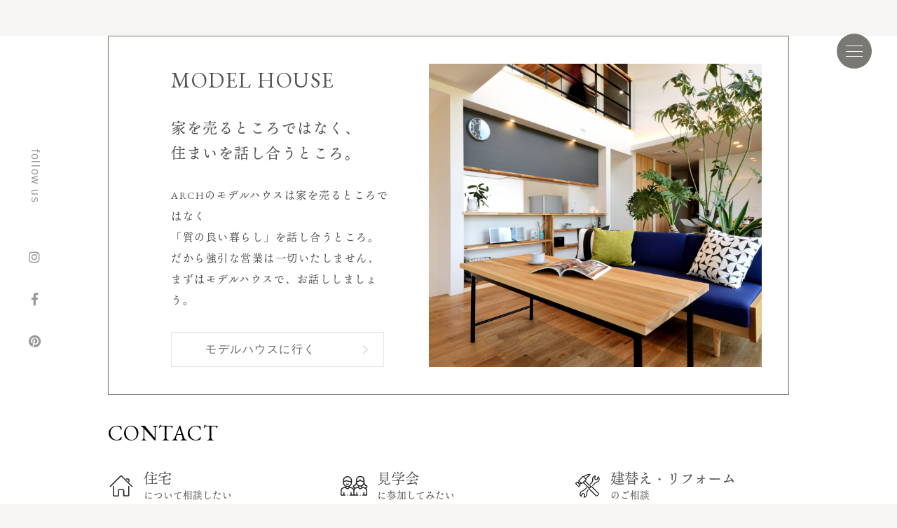

--- FILE ---
content_type: text/html; charset=UTF-8
request_url: https://arch-d-b.com/report/%E5%BD%A6%E6%A0%B9%E5%B8%82%E3%80%8C%E8%82%A5%E7%94%B0%E3%81%AE%E5%AE%B6%E3%80%8D%E5%B1%8B%E6%A0%B9%E5%B7%A5%E4%BA%8B%E2%91%A1%E3%83%BB%E5%A4%A7%E5%B7%A5%E5%B7%A5%E4%BA%8B%E2%91%A3/2023_11_17_18_27_46_246_1/
body_size: 16947
content:



<!DOCTYPE html>
<html lang="ja"
	prefix="og: https://ogp.me/ns#"  class="no-js">

<head>
    <meta charset="UTF-8">
    <meta name="viewport" content="width=device-width,initial-scale=1">

    <meta name="robots" content="all">
    <meta name="Author" content="ARCH design&build">

    <!-- OGP -->
    <meta property="og:type" content="blog">
    <meta property="og:description" content="滋賀で建築家とつくるデザイン住宅">
    <meta property="og:title" content="ARCH">
    <meta property="og:url" content="https://arch-d-b.com">
    <meta property="og:image" content="https://arch-d-b.com/wp-content/themes/arch/screenshot.png">
    <meta property="og:site_name" content="ARCH">
    <meta property="og:locale" content="ja_JP" />

    <link rel="profile" href="http://gmpg.org/xfn/11">
    <link rel="pingback" href="https://arch-d-b.com/xmlrpc.php">
    <link href="https://use.fontawesome.com/releases/v5.8.1/css/all.css" rel="stylesheet">
    <link href="https://fonts.googleapis.com/css2?family=Crimson+Text:ital@0;1&family=Lato:wght@400;700;900&display=swap" rel="stylesheet">
    <link href="https://arch-d-b.com/wp-content/themes/arch/css/style.css?20240209" rel="stylesheet" type="text/css">
    <link href="https://arch-d-b.com/wp-content/themes/arch/css/index.css" rel="stylesheet" type="text/css">
    <link href="//cdn.jsdelivr.net/npm/slick-carousel@1.8.1/slick/slick.css" rel="stylesheet" type="text/css">
        <!--[if lt IE 9]>
	<script src="https://arch-d-b.com/wp-content/themes/arch/js/html5.js"></script>
	<![endif]-->
    <title>2023_11_17_18_27_46_246_1 | ARCH｜滋賀で高気密高断熱の注文住宅をつくる工務店</title>

		<!-- All in One SEO 4.1.5.3 -->
		<meta name="robots" content="max-image-preview:large" />
		<meta property="og:locale" content="ja_JP" />
		<meta property="og:site_name" content="ARCH｜滋賀で高気密高断熱の注文住宅をつくる工務店 | 滋賀県東近江市で高気密高断熱の家づくりをしている工務店ARCHです。新築、リフォーム、リノベーションのご相談は無料。滋賀県全域に対応できます。彦根や近江八幡からもアクセスのよい能登川にモデルハウスがございます。お気軽にお問い合わせください。" />
		<meta property="og:type" content="article" />
		<meta property="og:title" content="2023_11_17_18_27_46_246_1 | ARCH｜滋賀で高気密高断熱の注文住宅をつくる工務店" />
		<meta property="article:published_time" content="2023-11-18T08:38:16+00:00" />
		<meta property="article:modified_time" content="2023-11-18T08:38:16+00:00" />
		<meta name="twitter:card" content="summary" />
		<meta name="twitter:domain" content="arch-d-b.com" />
		<meta name="twitter:title" content="2023_11_17_18_27_46_246_1 | ARCH｜滋賀で高気密高断熱の注文住宅をつくる工務店" />
		<script type="application/ld+json" class="aioseo-schema">
			{"@context":"https:\/\/schema.org","@graph":[{"@type":"WebSite","@id":"https:\/\/arch-d-b.com\/#website","url":"https:\/\/arch-d-b.com\/","name":"ARCH\uff5c\u6ecb\u8cc0\u3067\u9ad8\u6c17\u5bc6\u9ad8\u65ad\u71b1\u306e\u6ce8\u6587\u4f4f\u5b85\u3092\u3064\u304f\u308b\u5de5\u52d9\u5e97","description":"\u6ecb\u8cc0\u770c\u6771\u8fd1\u6c5f\u5e02\u3067\u9ad8\u6c17\u5bc6\u9ad8\u65ad\u71b1\u306e\u5bb6\u3065\u304f\u308a\u3092\u3057\u3066\u3044\u308b\u5de5\u52d9\u5e97ARCH\u3067\u3059\u3002\u65b0\u7bc9\u3001\u30ea\u30d5\u30a9\u30fc\u30e0\u3001\u30ea\u30ce\u30d9\u30fc\u30b7\u30e7\u30f3\u306e\u3054\u76f8\u8ac7\u306f\u7121\u6599\u3002\u6ecb\u8cc0\u770c\u5168\u57df\u306b\u5bfe\u5fdc\u3067\u304d\u307e\u3059\u3002\u5f66\u6839\u3084\u8fd1\u6c5f\u516b\u5e61\u304b\u3089\u3082\u30a2\u30af\u30bb\u30b9\u306e\u3088\u3044\u80fd\u767b\u5ddd\u306b\u30e2\u30c7\u30eb\u30cf\u30a6\u30b9\u304c\u3054\u3056\u3044\u307e\u3059\u3002\u304a\u6c17\u8efd\u306b\u304a\u554f\u3044\u5408\u308f\u305b\u304f\u3060\u3055\u3044\u3002","inLanguage":"ja","publisher":{"@id":"https:\/\/arch-d-b.com\/#organization"}},{"@type":"Organization","@id":"https:\/\/arch-d-b.com\/#organization","name":"ARCH\uff5c\u6ecb\u8cc0\u3067\u9ad8\u6c17\u5bc6\u9ad8\u65ad\u71b1\u306e\u6ce8\u6587\u4f4f\u5b85\u3092\u3064\u304f\u308b\u5de5\u52d9\u5e97","url":"https:\/\/arch-d-b.com\/"},{"@type":"BreadcrumbList","@id":"https:\/\/arch-d-b.com\/report\/%e5%bd%a6%e6%a0%b9%e5%b8%82%e3%80%8c%e8%82%a5%e7%94%b0%e3%81%ae%e5%ae%b6%e3%80%8d%e5%b1%8b%e6%a0%b9%e5%b7%a5%e4%ba%8b%e2%91%a1%e3%83%bb%e5%a4%a7%e5%b7%a5%e5%b7%a5%e4%ba%8b%e2%91%a3\/2023_11_17_18_27_46_246_1\/#breadcrumblist","itemListElement":[{"@type":"ListItem","@id":"https:\/\/arch-d-b.com\/#listItem","position":1,"item":{"@type":"WebPage","@id":"https:\/\/arch-d-b.com\/","name":"\u30db\u30fc\u30e0","description":"\u6ecb\u8cc0\u770c\u6771\u8fd1\u6c5f\u5e02\u3067\u9ad8\u6c17\u5bc6\u9ad8\u65ad\u71b1\u306e\u5bb6\u3065\u304f\u308a\u3092\u3057\u3066\u3044\u308b\u5de5\u52d9\u5e97ARCH\u3067\u3059\u3002\u65b0\u7bc9\u3001\u30ea\u30d5\u30a9\u30fc\u30e0\u3001\u30ea\u30ce\u30d9\u30fc\u30b7\u30e7\u30f3\u306e\u3054\u76f8\u8ac7\u306f\u7121\u6599\u3002\u6ecb\u8cc0\u770c\u5168\u57df\u306b\u5bfe\u5fdc\u3067\u304d\u307e\u3059\u3002\u5f66\u6839\u3084\u8fd1\u6c5f\u516b\u5e61\u304b\u3089\u3082\u30a2\u30af\u30bb\u30b9\u306e\u3088\u3044\u80fd\u767b\u5ddd\u306b\u30e2\u30c7\u30eb\u30cf\u30a6\u30b9\u304c\u3054\u3056\u3044\u307e\u3059\u3002\u304a\u6c17\u8efd\u306b\u304a\u554f\u3044\u5408\u308f\u305b\u304f\u3060\u3055\u3044\u3002","url":"https:\/\/arch-d-b.com\/"},"nextItem":"https:\/\/arch-d-b.com\/report\/%e5%bd%a6%e6%a0%b9%e5%b8%82%e3%80%8c%e8%82%a5%e7%94%b0%e3%81%ae%e5%ae%b6%e3%80%8d%e5%b1%8b%e6%a0%b9%e5%b7%a5%e4%ba%8b%e2%91%a1%e3%83%bb%e5%a4%a7%e5%b7%a5%e5%b7%a5%e4%ba%8b%e2%91%a3\/2023_11_17_18_27_46_246_1\/#listItem"},{"@type":"ListItem","@id":"https:\/\/arch-d-b.com\/report\/%e5%bd%a6%e6%a0%b9%e5%b8%82%e3%80%8c%e8%82%a5%e7%94%b0%e3%81%ae%e5%ae%b6%e3%80%8d%e5%b1%8b%e6%a0%b9%e5%b7%a5%e4%ba%8b%e2%91%a1%e3%83%bb%e5%a4%a7%e5%b7%a5%e5%b7%a5%e4%ba%8b%e2%91%a3\/2023_11_17_18_27_46_246_1\/#listItem","position":2,"item":{"@type":"WebPage","@id":"https:\/\/arch-d-b.com\/report\/%e5%bd%a6%e6%a0%b9%e5%b8%82%e3%80%8c%e8%82%a5%e7%94%b0%e3%81%ae%e5%ae%b6%e3%80%8d%e5%b1%8b%e6%a0%b9%e5%b7%a5%e4%ba%8b%e2%91%a1%e3%83%bb%e5%a4%a7%e5%b7%a5%e5%b7%a5%e4%ba%8b%e2%91%a3\/2023_11_17_18_27_46_246_1\/","name":"2023_11_17_18_27_46_246_1","url":"https:\/\/arch-d-b.com\/report\/%e5%bd%a6%e6%a0%b9%e5%b8%82%e3%80%8c%e8%82%a5%e7%94%b0%e3%81%ae%e5%ae%b6%e3%80%8d%e5%b1%8b%e6%a0%b9%e5%b7%a5%e4%ba%8b%e2%91%a1%e3%83%bb%e5%a4%a7%e5%b7%a5%e5%b7%a5%e4%ba%8b%e2%91%a3\/2023_11_17_18_27_46_246_1\/"},"previousItem":"https:\/\/arch-d-b.com\/#listItem"}]},{"@type":"Person","@id":"https:\/\/arch-d-b.com\/author\/20\/#author","url":"https:\/\/arch-d-b.com\/author\/20\/","name":"Shimamoto","image":{"@type":"ImageObject","@id":"https:\/\/arch-d-b.com\/report\/%e5%bd%a6%e6%a0%b9%e5%b8%82%e3%80%8c%e8%82%a5%e7%94%b0%e3%81%ae%e5%ae%b6%e3%80%8d%e5%b1%8b%e6%a0%b9%e5%b7%a5%e4%ba%8b%e2%91%a1%e3%83%bb%e5%a4%a7%e5%b7%a5%e5%b7%a5%e4%ba%8b%e2%91%a3\/2023_11_17_18_27_46_246_1\/#authorImage","url":"https:\/\/arch-d-b.com\/wp-content\/uploads\/2021\/04\/\u30e6\u30fc\u30b6\u30fc\u5d8b\u672c-150x150.jpg","width":96,"height":96,"caption":"Shimamoto"}},{"@type":"ItemPage","@id":"https:\/\/arch-d-b.com\/report\/%e5%bd%a6%e6%a0%b9%e5%b8%82%e3%80%8c%e8%82%a5%e7%94%b0%e3%81%ae%e5%ae%b6%e3%80%8d%e5%b1%8b%e6%a0%b9%e5%b7%a5%e4%ba%8b%e2%91%a1%e3%83%bb%e5%a4%a7%e5%b7%a5%e5%b7%a5%e4%ba%8b%e2%91%a3\/2023_11_17_18_27_46_246_1\/#itempage","url":"https:\/\/arch-d-b.com\/report\/%e5%bd%a6%e6%a0%b9%e5%b8%82%e3%80%8c%e8%82%a5%e7%94%b0%e3%81%ae%e5%ae%b6%e3%80%8d%e5%b1%8b%e6%a0%b9%e5%b7%a5%e4%ba%8b%e2%91%a1%e3%83%bb%e5%a4%a7%e5%b7%a5%e5%b7%a5%e4%ba%8b%e2%91%a3\/2023_11_17_18_27_46_246_1\/","name":"2023_11_17_18_27_46_246_1 | ARCH\uff5c\u6ecb\u8cc0\u3067\u9ad8\u6c17\u5bc6\u9ad8\u65ad\u71b1\u306e\u6ce8\u6587\u4f4f\u5b85\u3092\u3064\u304f\u308b\u5de5\u52d9\u5e97","inLanguage":"ja","isPartOf":{"@id":"https:\/\/arch-d-b.com\/#website"},"breadcrumb":{"@id":"https:\/\/arch-d-b.com\/report\/%e5%bd%a6%e6%a0%b9%e5%b8%82%e3%80%8c%e8%82%a5%e7%94%b0%e3%81%ae%e5%ae%b6%e3%80%8d%e5%b1%8b%e6%a0%b9%e5%b7%a5%e4%ba%8b%e2%91%a1%e3%83%bb%e5%a4%a7%e5%b7%a5%e5%b7%a5%e4%ba%8b%e2%91%a3\/2023_11_17_18_27_46_246_1\/#breadcrumblist"},"datePublished":"2023-11-18T08:38:16+09:00","dateModified":"2023-11-18T08:38:16+09:00"}]}
		</script>
		<!-- All in One SEO -->

<link rel='dns-prefetch' href='//s.w.org' />
		<script type="text/javascript">
			window._wpemojiSettings = {"baseUrl":"https:\/\/s.w.org\/images\/core\/emoji\/13.0.1\/72x72\/","ext":".png","svgUrl":"https:\/\/s.w.org\/images\/core\/emoji\/13.0.1\/svg\/","svgExt":".svg","source":{"concatemoji":"https:\/\/arch-d-b.com\/wp-includes\/js\/wp-emoji-release.min.js?ver=5.7"}};
			!function(e,a,t){var n,r,o,i=a.createElement("canvas"),p=i.getContext&&i.getContext("2d");function s(e,t){var a=String.fromCharCode;p.clearRect(0,0,i.width,i.height),p.fillText(a.apply(this,e),0,0);e=i.toDataURL();return p.clearRect(0,0,i.width,i.height),p.fillText(a.apply(this,t),0,0),e===i.toDataURL()}function c(e){var t=a.createElement("script");t.src=e,t.defer=t.type="text/javascript",a.getElementsByTagName("head")[0].appendChild(t)}for(o=Array("flag","emoji"),t.supports={everything:!0,everythingExceptFlag:!0},r=0;r<o.length;r++)t.supports[o[r]]=function(e){if(!p||!p.fillText)return!1;switch(p.textBaseline="top",p.font="600 32px Arial",e){case"flag":return s([127987,65039,8205,9895,65039],[127987,65039,8203,9895,65039])?!1:!s([55356,56826,55356,56819],[55356,56826,8203,55356,56819])&&!s([55356,57332,56128,56423,56128,56418,56128,56421,56128,56430,56128,56423,56128,56447],[55356,57332,8203,56128,56423,8203,56128,56418,8203,56128,56421,8203,56128,56430,8203,56128,56423,8203,56128,56447]);case"emoji":return!s([55357,56424,8205,55356,57212],[55357,56424,8203,55356,57212])}return!1}(o[r]),t.supports.everything=t.supports.everything&&t.supports[o[r]],"flag"!==o[r]&&(t.supports.everythingExceptFlag=t.supports.everythingExceptFlag&&t.supports[o[r]]);t.supports.everythingExceptFlag=t.supports.everythingExceptFlag&&!t.supports.flag,t.DOMReady=!1,t.readyCallback=function(){t.DOMReady=!0},t.supports.everything||(n=function(){t.readyCallback()},a.addEventListener?(a.addEventListener("DOMContentLoaded",n,!1),e.addEventListener("load",n,!1)):(e.attachEvent("onload",n),a.attachEvent("onreadystatechange",function(){"complete"===a.readyState&&t.readyCallback()})),(n=t.source||{}).concatemoji?c(n.concatemoji):n.wpemoji&&n.twemoji&&(c(n.twemoji),c(n.wpemoji)))}(window,document,window._wpemojiSettings);
		</script>
		<style type="text/css">
img.wp-smiley,
img.emoji {
	display: inline !important;
	border: none !important;
	box-shadow: none !important;
	height: 1em !important;
	width: 1em !important;
	margin: 0 .07em !important;
	vertical-align: -0.1em !important;
	background: none !important;
	padding: 0 !important;
}
</style>
	<link rel='stylesheet' id='nw_custom_guten_blocks-cgb-style-css-css'  href='https://arch-d-b.com/wp-content/plugins/nw-custom-guten-blocks/dist/blocks.style.build.css' type='text/css' media='all' />
<link rel='stylesheet' id='bwg_fonts-css'  href='https://arch-d-b.com/wp-content/plugins/photo-gallery/css/bwg-fonts/fonts.css?ver=0.0.1' type='text/css' media='all' />
<link rel='stylesheet' id='sumoselect-css'  href='https://arch-d-b.com/wp-content/plugins/photo-gallery/css/sumoselect.min.css?ver=3.4.6' type='text/css' media='all' />
<link rel='stylesheet' id='mCustomScrollbar-css'  href='https://arch-d-b.com/wp-content/plugins/photo-gallery/css/jquery.mCustomScrollbar.min.css?ver=3.1.5' type='text/css' media='all' />
<link rel='stylesheet' id='bwg_googlefonts-css'  href='https://fonts.googleapis.com/css?family=Ubuntu&#038;subset=greek,latin,greek-ext,vietnamese,cyrillic-ext,latin-ext,cyrillic' type='text/css' media='all' />
<link rel='stylesheet' id='bwg_frontend-css'  href='https://arch-d-b.com/wp-content/plugins/photo-gallery/css/styles.min.css?ver=1.6.9' type='text/css' media='all' />
<link rel='stylesheet' id='wp-pagenavi-css'  href='https://arch-d-b.com/wp-content/plugins/wp-pagenavi/pagenavi-css.css?ver=2.70' type='text/css' media='all' />
<script type='text/javascript' src='https://arch-d-b.com/wp-includes/js/jquery/jquery.min.js?ver=3.5.1' id='jquery-core-js'></script>
<script type='text/javascript' src='https://arch-d-b.com/wp-includes/js/jquery/jquery-migrate.min.js?ver=3.3.2' id='jquery-migrate-js'></script>
<script type='text/javascript' src='https://arch-d-b.com/wp-content/plugins/photo-gallery/js/jquery.sumoselect.min.js?ver=3.4.6' id='sumoselect-js'></script>
<script type='text/javascript' src='https://arch-d-b.com/wp-content/plugins/photo-gallery/js/jquery.mobile.min.js?ver=1.4.5' id='jquery-mobile-js'></script>
<script type='text/javascript' src='https://arch-d-b.com/wp-content/plugins/photo-gallery/js/jquery.mCustomScrollbar.concat.min.js?ver=3.1.5' id='mCustomScrollbar-js'></script>
<script type='text/javascript' src='https://arch-d-b.com/wp-content/plugins/photo-gallery/js/jquery.fullscreen.min.js?ver=0.6.0' id='jquery-fullscreen-js'></script>
<script type='text/javascript' id='bwg_frontend-js-extra'>
/* <![CDATA[ */
var bwg_objectsL10n = {"bwg_field_required":"\u30d5\u30a3\u30fc\u30eb\u30c9\u306f\u5fc5\u9808\u3067\u3059\u3002","bwg_mail_validation":"\u3053\u308c\u306f\u6709\u52b9\u306a\u30e1\u30fc\u30eb\u30a2\u30c9\u30ec\u30b9\u3067\u306f\u3042\u308a\u307e\u305b\u3093\u3002","bwg_search_result":"\u691c\u7d22\u306b\u4e00\u81f4\u3059\u308b\u753b\u50cf\u304c\u3042\u308a\u307e\u305b\u3093\u3002","bwg_select_tag":"Select Tag","bwg_order_by":"Order By","bwg_search":"\u691c\u7d22","bwg_show_ecommerce":"Show Ecommerce","bwg_hide_ecommerce":"Hide Ecommerce","bwg_show_comments":"\u30b3\u30e1\u30f3\u30c8\u3092\u8868\u793a","bwg_hide_comments":"\u30b3\u30e1\u30f3\u30c8\u3092\u975e\u8868\u793a\u306b\u3057\u307e\u3059","bwg_restore":"\u5fa9\u5143\u3057\u307e\u3059","bwg_maximize":"\u6700\u5927\u5316\u3057\u307e\u3059","bwg_fullscreen":"\u30d5\u30eb\u30b9\u30af\u30ea\u30fc\u30f3","bwg_exit_fullscreen":"\u30d5\u30eb\u30b9\u30af\u30ea\u30fc\u30f3\u3092\u7d42\u4e86\u3057\u307e\u3059","bwg_search_tag":"SEARCH...","bwg_tag_no_match":"No tags found","bwg_all_tags_selected":"All tags selected","bwg_tags_selected":"tags selected","play":"\u518d\u751f","pause":"\u4e00\u6642\u505c\u6b62\u3057\u307e\u3059","is_pro":"","bwg_play":"\u518d\u751f","bwg_pause":"\u4e00\u6642\u505c\u6b62\u3057\u307e\u3059","bwg_hide_info":"\u60c5\u5831\u3092\u96a0\u3059","bwg_show_info":"\u60c5\u5831\u3092\u8868\u793a\u3057\u307e\u3059","bwg_hide_rating":"Hide rating","bwg_show_rating":"Show rating","ok":"Ok","cancel":"Cancel","select_all":"Select all","lazy_load":"0","lazy_loader":"https:\/\/arch-d-b.com\/wp-content\/plugins\/photo-gallery\/images\/ajax_loader.png","front_ajax":"0","bwg_tag_see_all":"see all tags","bwg_tag_see_less":"see less tags"};
/* ]]> */
</script>
<script type='text/javascript' src='https://arch-d-b.com/wp-content/plugins/photo-gallery/js/scripts.min.js?ver=1.6.9' id='bwg_frontend-js'></script>
<link rel="https://api.w.org/" href="https://arch-d-b.com/wp-json/" /><link rel="alternate" type="application/json" href="https://arch-d-b.com/wp-json/wp/v2/media/30794" /><link rel="EditURI" type="application/rsd+xml" title="RSD" href="https://arch-d-b.com/xmlrpc.php?rsd" />
<link rel="wlwmanifest" type="application/wlwmanifest+xml" href="https://arch-d-b.com/wp-includes/wlwmanifest.xml" /> 
<meta name="generator" content="WordPress 5.7" />
<link rel='shortlink' href='https://arch-d-b.com/?p=30794' />
<link rel="alternate" type="application/json+oembed" href="https://arch-d-b.com/wp-json/oembed/1.0/embed?url=https%3A%2F%2Farch-d-b.com%2Freport%2F%25e5%25bd%25a6%25e6%25a0%25b9%25e5%25b8%2582%25e3%2580%258c%25e8%2582%25a5%25e7%2594%25b0%25e3%2581%25ae%25e5%25ae%25b6%25e3%2580%258d%25e5%25b1%258b%25e6%25a0%25b9%25e5%25b7%25a5%25e4%25ba%258b%25e2%2591%25a1%25e3%2583%25bb%25e5%25a4%25a7%25e5%25b7%25a5%25e5%25b7%25a5%25e4%25ba%258b%25e2%2591%25a3%2F2023_11_17_18_27_46_246_1%2F" />
<link rel="alternate" type="text/xml+oembed" href="https://arch-d-b.com/wp-json/oembed/1.0/embed?url=https%3A%2F%2Farch-d-b.com%2Freport%2F%25e5%25bd%25a6%25e6%25a0%25b9%25e5%25b8%2582%25e3%2580%258c%25e8%2582%25a5%25e7%2594%25b0%25e3%2581%25ae%25e5%25ae%25b6%25e3%2580%258d%25e5%25b1%258b%25e6%25a0%25b9%25e5%25b7%25a5%25e4%25ba%258b%25e2%2591%25a1%25e3%2583%25bb%25e5%25a4%25a7%25e5%25b7%25a5%25e5%25b7%25a5%25e4%25ba%258b%25e2%2591%25a3%2F2023_11_17_18_27_46_246_1%2F&#038;format=xml" />
<link rel="icon" href="https://arch-d-b.com/wp-content/uploads/2021/04/favicon.ico" sizes="32x32" />
<link rel="icon" href="https://arch-d-b.com/wp-content/uploads/2021/04/favicon.ico" sizes="192x192" />
<link rel="apple-touch-icon" href="https://arch-d-b.com/wp-content/uploads/2021/04/favicon.ico" />
<meta name="msapplication-TileImage" content="https://arch-d-b.com/wp-content/uploads/2021/04/favicon.ico" />
<meta name="description" content="滋賀県東近江市で高気密高断熱の家づくりをしている工務店ARCHです。新築、リフォーム、リノベーションのご相談は無料。滋賀県全域に対応できます。彦根や近江八幡からもアクセスのよい能登川にモデルハウスがございます。お気軽にお問い合わせください。">
    <!-- Google Tag Manager -->
    <script>
        (function(w, d, s, l, i) {
            w[l] = w[l] || [];
            w[l].push({
                'gtm.start': new Date().getTime(),
                event: 'gtm.js'
            });
            var f = d.getElementsByTagName(s)[0],
                j = d.createElement(s),
                dl = l != 'dataLayer' ? '&l=' + l : '';
            j.async = true;
            j.src =
                'https://www.googletagmanager.com/gtm.js?id=' + i + dl;
            f.parentNode.insertBefore(j, f);
        })(window, document, 'script', 'dataLayer', 'GTM-PF7T9KG');
    </script>
    <!-- End Google Tag Manager -->

    <!-- <script>
      (function(i,s,o,g,r,a,m){i['GoogleAnalyticsObject']=r;i[r]=i[r]||function(){
      (i[r].q=i[r].q||[]).push(arguments)},i[r].l=1*new Date();a=s.createElement(o),
      m=s.getElementsByTagName(o)[0];a.async=1;a.src=g;m.parentNode.insertBefore(a,m)
      })(window,document,'script','https://www.google-analytics.com/analytics.js','ga');

      ga('create', 'UA-99334000-1', 'auto');
      ga('send', 'pageview');
    </script> -->

    <script>
        (function(w, d, t, u, n, a, m) {
            w['MauticTrackingObject'] = n;
            w[n] = w[n] || function() {
                    (w[n].q = w[n].q || []).push(arguments)
                }, a = d.createElement(t),
                m = d.getElementsByTagName(t)[0];
            a.async = 1;
            a.src = u;
            m.parentNode.insertBefore(a, m)
        })(window, document, 'script', 'https://arch1201.com/m/c/mtc.js', 'mt');

        mt('send', 'pageview');
    </script>

    <!--
     * 申し込みフォーム（イベント以外）
     * 日付制御　※jsファイル内では動作しなかったためこちらに記載
     * @author sawada
     -->
    <script>
        jQuery(function($) {

            $('[id^=datepicker_]').datepicker({

                // 選択可能な日付
                minDate: 2,
                maxDate: 90,

                // 日付の表示形式
                dateFormat: "yy年mm月dd日(D)",
                dayNames: ["日曜日", "月曜日", "火曜日", "水曜日", "木曜日", "金曜日", "土曜日"], //曜日名(DD指定)
                dayNamesMin: ["日", "月", "火", "水", "木", "金", "土"], //曜日名
                dayNamesShort: ["日", "月", "火", "水", "木", "金", "土"], //曜日名(D指定)
                monthNames: ["1月", "2月", "3月", "4月", "5月", "6月", "7月", "8月", "9月", "10月", "11月", "12月"], //月名
                monthNamesShort: ["1月", "2月", "3月", "4月", "5月", "6月", "7月", "8月", "9月", "10月", "11月", "12月"], //月名(M指定)

                beforeShowDay: function(date) {

                    // 火曜日（選択不可）
                    if (date.getDay() == 2) {
                        return [false, ''];
                    }

                    // 水曜日（選択不可）
                    if (date.getDay() == 3) {
                        return [false, ''];
                    }

                    // 平日
                    return [true, ''];
                }
            });
        });
    </script>

        <script async src="https://beacon.digima.com/v2/bootstrap/d0b-SU9OUjBYT0YyRXxaU1c5ZHRkUjJoZEl1SVYyRVJmMw"></script>

</head>
<body>
    <!-- Google Tag Manager (noscript) -->
    <noscript><iframe src="https://www.googletagmanager.com/ns.html?id=GTM-PF7T9KG"
    height="0" width="0" style="display:none;visibility:hidden"></iframe></noscript>
    <!-- End Google Tag Manager (noscript) -->
    
        <div id="logo" class="">
	    </div>
<header id="siteHeader" class="flexBox Header">
	    <nav id="globalNav">
        <ul class="flexBox serif" id="mainNav">
            <li>
                <a href="https://arch-d-b.com/house/">家づくりについて</a>
									<ul>
						<li class="page_item page-item-18625 page_item_has_children"><a href="https://arch-d-b.com/house/insulation/">高気密高断熱</a></li>
<li class="page_item page-item-18630 page_item_has_children"><a href="https://arch-d-b.com/house/durability/">耐久性・耐震性</a></li>
<li class="page_item page-item-18632 page_item_has_children"><a href="https://arch-d-b.com/house/comfort/">省エネ性と快適性</a></li>
<li class="page_item page-item-26518"><a href="https://arch-d-b.com/house/garden-exterior/">庭と外構</a></li>
<li class="page_item page-item-18635"><a href="https://arch-d-b.com/house/support/">家づくりサポート</a></li>
<li class="page_item page-item-18638"><a href="https://arch-d-b.com/house/flow/">ご相談の流れ</a></li>
<li class="page_item page-item-18640"><a href="https://arch-d-b.com/house/faq/">よくあるご質問</a></li>
<li class="page_item page-item-18642"><a href="https://arch-d-b.com/house/guarantee/">7つの保証</a></li>
					</ul>
				            </li>
            <li>
                <a href="https://arch-d-b.com/works/">施工実績</a>
            </li>
            <li>
                <a href="https://arch-d-b.com/data/">事例性能データ</a>
            </li>
			<li>
                <a href="https://arch-d-b.com/voice/">お客様インタビュー</a>
            </li>
			<li>
                <a href="https://arch-d-b.com/modelhouse/">モデルハウス</a>
            </li>
            <li>
                <a href="https://arch-d-b.com/event/">見学会＆イベント</a>
            </li>
            <li>
                <a href="https://arch-d-b.com/column/">読み物</a>
                <ul>
                    <li>
                        <a href="https://arch-d-b.com/blog">スタッフブログ</a>
                    </li>
                    <li>
                        <a href="https://arch-d-b.com/report">建築現場レポート</a>
                    </li>
                </ul>
            </li>
        </ul>
    </nav>
    <div id="headerContact">
        <ul class="flexBox">
            <li>
				<a href="tel:0120-06-1201"><i class="fas fa-phone"></i></a>
            </li>
            <li>
                <a href="https://arch-d-b.com/contact"><i class="fas fa-envelope"></i></a>
            </li>
        </ul>
    </div>
	</header>
<div id="sitemapBtn">
	<div id="bar">
	</div>
	<div id="open">
	</div>
	<div id="close">
	</div>
</div>
	<main id="main">
	
    <div id="wrapper">


<article id="attachmentSingle" class="attachment">

    
</article><!-- .content-area -->


<nav id="spFixNav">
    <ul class="flexBox">
        <li>
            <a href="https://arch-d-b.com/works/"><img src="https://arch-d-b.com/wp-content/themes/arch/svg/menu/works.svg" alt="施工事例"></a>
        </li>
        <li>
            <a href="https://arch-d-b.com/column"><img src="https://arch-d-b.com/wp-content/themes/arch/svg/menu/blog.svg" alt="ブログ"></a>
        </li>
        <li>
            <a href="https://arch-d-b.com/event/"><img src="https://arch-d-b.com/wp-content/themes/arch/svg/menu/event.svg" alt="イベント"></a>
        </li>
        <li>
            <a href="tel:0120-06-1201"><img src="https://arch-d-b.com/wp-content/themes/arch/svg/menu/tel.svg" alt="電話する"></a>
        </li>
        <li>
            <a href="https://arch-d-b.com/contact"><img src="https://arch-d-b.com/wp-content/themes/arch/svg/menu/contact.svg" alt="お問合せ"></a>
        </li>
    </ul>
</nav>


    
<aside id="footerContact2" >
	<div id="footerModelHouse" class="flexBox">
		<div class="text">
			<h3 class="xlargeText">MODEL HOUSE</h3>
			<h4>家を売るところではなく、<br>住まいを話し合うところ。</h4>
			<p class="nwSerif">ARCHのモデルハウスは家を売るところではなく<br>
			「質の良い暮らし」を話し合うところ。<br>
			だから強引な営業は一切いたしません、<br>
			まずはモデルハウスで、お話ししましょう。
			</p>
			<div class="is-style-middleBtn">
				<a href="https://arch-d-b.com/modelhouse/" class="wp-block-button__link" >モデルハウスに行く</a>
			</div>
		</div>
		<picture>
			<img 
			src="https://arch-d-b.com/wp-content/uploads/2020/12/打ち合わせスペース3-160x107.jpg" 
			data-src="https://arch-d-b.com/wp-content/uploads/2020/12/打ち合わせスペース3-1920x1282.jpg" 
			alt="モデルハウス" 
			class="object-fit lozad"
			>
		</picture>
	</div>
	
			<nav>
		<h3 class="xlargeText">CONTACT</h3>
		<div class="flexBox">
					<div class="footerShortCut">
								<h5><img src="https://arch-d-b.com/wp-content/uploads/2021/04/icon_house.svg" class="icon"><span>住宅</span>について相談したい</h5>
				<ul>
															<li>
							<a href="https://arch-d-b.com/contact/request/">
								資料請求							</a>
						</li>
											<li>
							<a href="https://arch-d-b.com/contact/consulting/">
								無料相談							</a>
						</li>
											<li>
							<a href="https://arch-d-b.com/contact/online/">
								オンライン相談							</a>
						</li>
									
								</ul>
			</div>
					<div class="footerShortCut">
								<h5><img src="https://arch-d-b.com/wp-content/uploads/2021/04/icon_tour.svg" class="icon"><span>見学会</span>に参加してみたい</h5>
				<ul>
															<li>
							<a href="https://arch-d-b.com/modelhouse/">
								モデルハウス							</a>
						</li>
											<li>
							<a href="https://arch-d-b.com/contact/tour/">
								住まい見学会							</a>
						</li>
									
									<li>
						<a class="button" href="https://arch-d-b.com/event/" target="_self">	見学会＆イベント						</a>
					</li>
								</ul>
			</div>
					<div class="footerShortCut">
								<h5><img src="https://arch-d-b.com/wp-content/uploads/2021/04/icon_reform.svg" class="icon"><span>建替え・リフォーム</span>のご相談</h5>
				<ul>
															<li>
							<a href="https://arch-d-b.com/contact/consulting-reform/">
								建替え・リフォームのご相談							</a>
						</li>
									
								</ul>
			</div>
				</div>
	</nav>
	</aside>    <footer id="siteFooter" class="flexBox">
        <div id="address">
                                                <svg id="footerLogoMark" xmlns="http://www.w3.org/2000/svg" viewBox="0 0 622.59 70.87">
                <g>
                    <g>
                        <path class="cls-1" d="M553.56,44.53c0,3.57-.18,5.87-.53,6.99-.56,1.59-1.52,2.9-2.97,3.9-1.42.99-3.15,1.46-5.19,1.46s-3.82-.49-5.28-1.52c-1.5-1-2.48-2.38-3.02-4.13-.35-1.24-.53-3.47-.53-6.7v-13.31h-3.67v13.73c0,4.05.48,7.06,1.39,9.09.89,2.01,2.3,3.59,4.15,4.7,1.85,1.14,4.19,1.7,6.96,1.7s5.09-.56,6.93-1.7c1.85-1.11,3.21-2.68,4.12-4.66.93-1.98,1.38-4.96,1.38-8.87v-14h-3.75v13.31Z"/>
                        <path class="cls-1" d="M569.71,19.49c-.83,0-1.52.29-2.1.88-.61.6-.91,1.31-.91,2.16,0,.8.3,1.53.91,2.12.58.59,1.27.88,2.1.88s1.54-.3,2.14-.88c.58-.6.89-1.33.89-2.12,0-.84-.31-1.56-.89-2.16-.6-.59-1.32-.88-2.14-.88Z"/>
                        <rect class="cls-1" x="567.91" y="31.22" width="3.64" height="28.5"/>
                        <rect class="cls-1" x="580.73" y="20.23" width="3.67" height="39.49"/>
                        <path class="cls-1" d="M618.97,20.23v16.23c-1.42-1.98-3.1-3.48-4.99-4.49-1.89-.98-4.01-1.49-6.37-1.49-4.02,0-7.49,1.47-10.38,4.39-2.9,2.91-4.33,6.44-4.33,10.53s1.44,7.72,4.3,10.67c2.84,2.94,6.29,4.37,10.32,4.37,2.27,0,4.34-.46,6.28-1.39,1.89-.95,3.63-2.36,5.16-4.22v4.89h3.62V20.23h-3.62ZM617.74,51.44c-.95,1.73-2.33,3.11-4.14,4.11-1.81,1.02-3.69,1.52-5.7,1.52s-3.87-.51-5.58-1.53c-1.73-1-3.13-2.45-4.15-4.28-1.01-1.84-1.54-3.75-1.54-5.75s.53-3.95,1.54-5.72c1.02-1.84,2.38-3.25,4.1-4.25,1.74-.99,3.62-1.5,5.65-1.5,3.18,0,5.84,1.11,8.01,3.32,2.18,2.23,3.25,4.98,3.25,8.29,0,2.14-.47,4.09-1.44,5.81Z"/>
                        <path class="cls-1" d="M274.37,36.46c-1.41-1.98-3.09-3.48-5-4.49-1.89-.98-4-1.49-6.34-1.49-4.03,0-7.53,1.47-10.42,4.39-2.87,2.91-4.31,6.44-4.31,10.53s1.43,7.72,4.28,10.67c2.83,2.94,6.29,4.37,10.3,4.37,2.3,0,4.38-.46,6.32-1.39,1.87-.95,3.63-2.36,5.15-4.22v4.89h3.6V20.23h-3.6v16.23ZM273.13,51.44c-.96,1.73-2.34,3.11-4.11,4.11-1.81,1.02-3.73,1.52-5.7,1.52s-3.87-.51-5.61-1.53c-1.73-1-3.11-2.45-4.14-4.28-1.04-1.84-1.56-3.75-1.56-5.75s.52-3.95,1.55-5.72c1.02-1.84,2.4-3.25,4.13-4.25,1.72-.99,3.6-1.5,5.65-1.5,3.18,0,5.84,1.11,8.01,3.32,2.19,2.23,3.27,4.98,3.27,8.29,0,2.14-.5,4.09-1.49,5.81Z"/>
                        <path class="cls-1" d="M313.29,36.02c-2.92-3.7-6.77-5.54-11.64-5.54s-8.49,1.81-11.3,5.41c-2.2,2.82-3.3,6.04-3.3,9.68,0,3.81,1.28,7.26,3.9,10.31,2.64,3.04,6.27,4.56,10.89,4.56,2.12,0,4.03-.31,5.65-.93,1.69-.65,3.16-1.56,4.49-2.8,1.33-1.23,2.48-2.82,3.5-4.81l-3.08-1.64c-1.11,1.86-2.16,3.21-3.13,4.06-.94.83-2.12,1.49-3.5,2.01-1.36.49-2.77.75-4.23.75-3.02,0-5.53-1.05-7.57-3.17-2.04-2.13-3.1-4.84-3.18-8.13h25.65c-.03-3.91-1.08-7.16-3.14-9.74ZM291.16,42.58c.75-2.61,1.83-4.58,3.34-5.87,1.97-1.81,4.41-2.72,7.2-2.72,1.69,0,3.32.37,4.84,1.1,1.56.7,2.8,1.66,3.74,2.82.93,1.2,1.63,2.72,2.12,4.68h-21.23Z"/>
                        <path class="cls-1" d="M332.73,43.52c-2.25-1.16-3.7-2.18-4.42-3.04-.69-.82-1.06-1.71-1.06-2.64,0-1.06.43-1.96,1.27-2.76.85-.76,1.88-1.18,3.06-1.18,1.88,0,3.81.96,5.76,2.88l2.37-2.46c-2.69-2.56-5.33-3.85-7.94-3.85-2.23,0-4.1.72-5.58,2.15-1.48,1.43-2.23,3.22-2.23,5.4,0,1.66.47,3.14,1.41,4.44.9,1.3,2.65,2.59,5.22,3.92,2.4,1.21,3.94,2.24,4.63,3.03.69.82,1.02,1.75,1.02,2.81,0,1.27-.53,2.39-1.55,3.31-1.04.94-2.29,1.42-3.76,1.42-2.09,0-4.08-1.06-5.95-3.17l-2.31,2.62c1,1.26,2.22,2.25,3.71,2.96,1.5.72,3.07,1.06,4.72,1.06,2.46,0,4.51-.82,6.17-2.42,1.63-1.64,2.47-3.61,2.47-5.97,0-1.65-.5-3.14-1.45-4.46-.99-1.32-2.84-2.68-5.56-4.07Z"/>
                        <rect class="cls-1" x="347.75" y="31.22" width="3.69" height="28.5"/>
                        <path class="cls-1" d="M349.56,19.49c-.78,0-1.5.29-2.08.88-.59.6-.88,1.31-.88,2.16,0,.8.29,1.53.88,2.12.57.59,1.29.88,2.08.88.86,0,1.56-.3,2.17-.88.58-.6.87-1.33.87-2.12,0-.84-.29-1.56-.87-2.16-.62-.59-1.31-.88-2.17-.88Z"/>
                        <path class="cls-1" d="M385.73,36.18c-1.7-2.02-3.49-3.48-5.34-4.38-1.85-.88-3.83-1.33-5.95-1.33-2.56,0-5.01.67-7.33,2-2.32,1.34-4.15,3.11-5.44,5.42-1.32,2.27-1.97,4.72-1.97,7.35s.64,5.09,1.89,7.29c1.27,2.2,3.05,3.93,5.36,5.24,2.31,1.31,4.77,1.96,7.38,1.96,2.23,0,4.36-.47,6.34-1.4,2-.94,3.68-2.27,5.06-4.03v1.48c0,3.15-.38,5.39-1.09,6.81-.74,1.42-1.98,2.59-3.71,3.53-1.71.93-3.84,1.4-6.3,1.4s-4.69-.46-6.39-1.37c-1.71-.93-3.11-2.3-4.19-4.21h-3.98c1.03,2.26,2.14,3.96,3.38,5.13,1.21,1.15,2.81,2.07,4.75,2.78,1.93.71,4.12,1.03,6.58,1.03,3.33,0,6.2-.71,8.57-2.12,2.38-1.38,4.04-3.42,4.98-6.05.71-1.85,1.08-4.75,1.08-8.76v-22.71h-3.68v4.96ZM382.84,53.22c-2.05,2.04-4.75,3.04-8.14,3.04s-6.06-1.01-8.16-3.07c-2.08-2.04-3.14-4.63-3.14-7.75,0-2.07.5-3.98,1.51-5.76,1.02-1.76,2.44-3.16,4.21-4.17,1.78-.99,3.7-1.5,5.79-1.5s3.85.5,5.58,1.48c1.72.97,3.06,2.31,4.01,3.99.92,1.67,1.42,3.59,1.42,5.74,0,3.3-1.02,5.96-3.08,8Z"/>
                        <path class="cls-1" d="M419.4,32.11c-1.67-1.07-3.56-1.63-5.69-1.63s-4.02.51-5.8,1.46c-1.78.97-3.41,2.44-4.87,4.39v-5.11h-3.67v28.5h3.67v-10.45c0-3.77.18-6.36.52-7.77.55-2.16,1.71-3.97,3.47-5.45,1.75-1.47,3.74-2.19,5.96-2.19,1.92,0,3.51.49,4.73,1.43,1.19.95,2.02,2.37,2.43,4.25.29,1.11.4,3.29.4,6.58v13.59h3.66v-14.67c0-3.88-.37-6.73-1.17-8.56-.8-1.81-1.99-3.28-3.64-4.37Z"/>
                        <path class="cls-1" d="M509.46,30.48c-2.27,0-4.35.48-6.25,1.4-1.89.94-3.63,2.35-5.17,4.23v-15.88h-3.69v39.49h3.69v-5.23c1.45,1.98,3.12,3.48,5.01,4.46,1.87,1,3.98,1.49,6.29,1.49,4.07,0,7.52-1.44,10.38-4.37,2.89-2.91,4.33-6.43,4.33-10.55s-1.44-7.73-4.26-10.66c-2.88-2.93-6.29-4.39-10.33-4.39ZM518.8,51.17c-1,1.84-2.38,3.25-4.1,4.25-1.72.99-3.6,1.5-5.64,1.5-3.17,0-5.84-1.11-8-3.33-2.18-2.22-3.29-4.96-3.29-8.28,0-2.17.51-4.1,1.46-5.84.99-1.73,2.37-3.11,4.16-4.14,1.81-1.01,3.72-1.52,5.7-1.52s3.84.51,5.57,1.52c1.73,1.03,3.13,2.47,4.15,4.3,1.02,1.84,1.52,3.77,1.52,5.79s-.51,3.96-1.52,5.75Z"/>
                        <path class="cls-1" d="M469.03,52.07c1.5-1.06,3.1-2.35,4.76-3.84l-2.58-2.76c-1.19,1.09-2.8,2.39-4.87,3.89l-3.82-3.89-5.84-6.12c2.68-2.27,4.46-4.14,5.36-5.61.91-1.45,1.35-2.82,1.35-4.1s-.34-2.39-1.04-3.49c-.68-1.08-1.69-1.96-3.05-2.6-1.29-.64-2.77-.98-4.37-.98-2.56,0-4.7.74-6.41,2.21-1.47,1.27-2.24,2.85-2.24,4.78,0,1.08.33,2.25.93,3.45.59,1.22,1.97,3.1,4.07,5.65-3.74,2.95-6.21,5.4-7.44,7.32-1.21,1.93-1.8,3.85-1.8,5.78,0,2.56.9,4.69,2.69,6.38,1.8,1.7,4.18,2.55,7.15,2.55,2.23,0,4.36-.4,6.37-1.17,1.99-.79,4.61-2.48,7.82-5.07l5.13,5.28h5.36c-.96-1.12-2.1-2.34-3.45-3.68-1.68-1.68-3.04-3-4.09-3.97ZM450.66,31.6c-.37-.62-.53-1.29-.53-1.97,0-.93.43-1.72,1.28-2.38.87-.66,1.99-.98,3.34-.98,1.45,0,2.61.31,3.47.96.85.65,1.28,1.41,1.28,2.31,0,.76-.32,1.63-.99,2.63-.94,1.4-2.34,2.82-4.21,4.26-1.56-1.75-2.77-3.36-3.65-4.84ZM456.32,56.23c-1.32.57-2.65.84-4.03.84-1.79,0-3.31-.55-4.54-1.69-1.27-1.12-1.88-2.42-1.88-3.89,0-1.24.5-2.59,1.53-4.05,1-1.46,3.15-3.4,6.44-5.89,1.29,1.49,2.46,2.79,3.5,3.89l6.06,6.25c-2.66,2.15-5.02,3.64-7.08,4.54Z"/>
                        <path class="cls-1" d="M148.5,10.66c6.49,0,12.35,2.74,17.55,8.24l7.65-7.29c-3.18-3.68-6.96-6.55-11.35-8.54-4.39-2.01-8.96-3.01-13.7-3.01-5.57,0-10.77,1.35-15.61,4.07-4.82,2.7-8.54,6.28-11.13,10.75-2.6,4.45-3.9,9.54-3.9,15.28,0,8.85,2.86,16.12,8.54,21.79,5.69,5.66,13.01,8.5,21.94,8.5,4.85,0,9.16-.79,12.94-2.4,3.77-1.61,7.8-4.49,12.03-8.63l-7.42-7.73c-3.15,3.13-6.04,5.29-8.67,6.47-2.62,1.19-5.53,1.78-8.71,1.78-3.72,0-7.1-.84-10.15-2.55-3.05-1.7-5.41-4.03-7.06-7-1.67-2.97-2.5-6.38-2.5-10.22,0-5.48,1.88-10.12,5.64-13.88,3.76-3.76,8.39-5.63,13.89-5.63Z"/>
                        <polygon class="cls-1" points="215.54 22.83 195.39 22.83 195.39 .05 183.72 .05 183.72 60.44 195.39 60.44 195.39 33.95 215.54 33.95 215.54 60.44 227.16 60.44 227.16 .05 215.54 .05 215.54 22.83"/>
                        <path class="cls-1" d="M97.5,42.14l1.31-.6c1.58-.71,3.07-1.75,4.42-3.11,1.37-1.39,2.57-2.99,3.54-4.75.97-1.78,1.76-3.78,2.35-5.95.57-2.16.85-4.43.85-6.78,0-1.47-.2-3-.56-4.52-.36-1.51-.84-2.96-1.41-4.29-.59-1.36-1.26-2.61-2-3.71-.78-1.15-1.53-2.12-2.22-2.87-1.78-1.78-3.89-3.17-6.24-4.13-2.34-.95-5.26-1.43-8.67-1.43h-22.52v60.43h10.61v-16.22h9.91l.36.51,11.09,15.71h12.13l-12.13-17.12-.84-1.17ZM92.81,31.88c-1.08.65-2.3.94-3.72.94h-12.11V11.92h11.57c2.94,0,5.22.86,6.99,2.62,1.77,1.74,2.63,4.04,2.63,7.04,0,1.37-.21,2.73-.62,4.08-.42,1.34-1.04,2.55-1.84,3.62-.81,1.08-1.77,1.94-2.9,2.61Z"/>
                        <path class="cls-1" d="M23.29.05L0,60.44h11.94l1.17-3c2.92-5.74,9.28-9.71,16.08-9.71s13.02,3.98,15.89,9.72l1.14,2.98h11.95L34.94.05h-11.65ZM29.19,37.05c-3.58,0-6.51.72-8.91,1.93l8.91-22.92,8.78,22.87c-2.36-1.18-5.25-1.88-8.78-1.88Z"/>
                    </g>
                </g>
            </svg>
            <div class="nwSerif">
                <h4>株式会社ARCH</h4>
                <p class="nwSerif">〒521-1243 滋賀県東近江市栗見新田町919</p>
                <h6>お電話によるお問い合わせ</h6>
                <p class="tel nwSerif">FreeDial<span>0120-06-1201</span></p>
                <p class="nwSerif">受付時間　9:00 - 18:00 ｜ 定休日 火・水曜日</p>
                <p><small>©2020 株式会社ARCH</small></p>
            </div>
        </div>

                <nav id="sitemap" class="flexBox">
	<div class="flex2">
		<h6>
			<a href="https://arch-d-b.com/">ホーム</a>
		</h6>
		<h6>
			<a href="https://arch-d-b.com/house/">家づくりについて</a>
		</h6>		
		<ul class="column2">
															<li>
						<a href="https://arch-d-b.com/house/durability/">
							耐久性・耐震性						</a>
						<ul>
																<li>
										<a href="https://arch-d-b.com/house/durability/calculation/">
												<span>耐震性</span>許容応力度計算											</a>
									</li>
																<li>
										<a href="https://arch-d-b.com/house/durability/bearingwall/">
												<span>耐震性</span>面材耐力壁											</a>
									</li>
																<li>
										<a href="https://arch-d-b.com/house/durability/seismicgrade/">
												<span>耐震性</span>耐震等級											</a>
									</li>
																<li>
										<a href="https://arch-d-b.com/house/durability/basics/">
												<span>耐震性</span>基礎											</a>
									</li>
																<li>
										<a href="https://arch-d-b.com/house/durability/antiseptic/">
												<span>耐久性</span>防腐・防蟻											</a>
									</li>
																<li>
										<a href="https://arch-d-b.com/house/durability/waterproof/">
												<span>耐久性</span>防水施工											</a>
									</li>
																<li>
										<a href="https://arch-d-b.com/house/durability/roof/">
												<span>耐久性</span>2重垂木屋根											</a>
									</li>
													</ul>
					</li>
									<li>
						<a href="https://arch-d-b.com/house/insulation/">
							高気密高断熱						</a>
						<ul>
																<li>
										<a href="https://arch-d-b.com/house/insulation/doubleinsulation/">
												断熱											</a>
									</li>
																<li>
										<a href="https://arch-d-b.com/house/insulation/airtightness/">
												気密											</a>
									</li>
													</ul>
					</li>
									<li>
						<a href="https://arch-d-b.com/house/comfort/">
							省エネ性と快適性						</a>
						<ul>
																<li>
										<a href="https://arch-d-b.com/house/comfort/passivedesign/">
												<span>省エネ</span>パッシブ設計											</a>
									</li>
																<li>
										<a href="https://arch-d-b.com/house/comfort/airconditioner/">
												<span>省エネ</span>エアコン式空調											</a>
									</li>
																<li>
										<a href="https://arch-d-b.com/house/comfort/solarpower/">
												<span>省エネ</span>太陽光発電											</a>
									</li>
																<li>
										<a href="https://arch-d-b.com/house/comfort/temperature/">
												<span>快適性</span>ムラのない室温											</a>
									</li>
																<li>
										<a href="https://arch-d-b.com/house/comfort/material/">
												<span>快適性</span>自然素材											</a>
									</li>
																<li>
										<a href="https://arch-d-b.com/house/comfort/heatexchange/">
												<span>快適性</span>熱交換換気システム											</a>
									</li>
													</ul>
					</li>
									<li>
						<a href="https://arch-d-b.com/house/garden-exterior/">
							庭と外構						</a>
						<ul>
													</ul>
					</li>
																	<ul>
											<li>
							<a href="https://arch-d-b.com/house/support/">
								<!--
								<div class="smallThumbnail thumbnail">
									<picture>
										<source media="(min-width: 1024px)" srcset="https://arch-d-b.com/wp-content/uploads/2021/04/家づくりサポート_ヘッダー差替-1024x684.jpg">
										<source media="(min-width: 640px)" srcset="https://arch-d-b.com/wp-content/uploads/2021/04/家づくりサポート_ヘッダー差替-1024x684.jpg">
										<img src="https://arch-d-b.com/wp-content/uploads/2021/04/家づくりサポート_ヘッダー差替-720x481.jpg" alt="家づくりサポート" class="object-fit largePageImage">
									</picture>
								</div>
-->
								家づくりサポート							</a>
						</li>
											<li>
							<a href="https://arch-d-b.com/house/flow/">
								<!--
								<div class="smallThumbnail thumbnail">
									<picture>
										<source media="(min-width: 1024px)" srcset="https://arch-d-b.com/wp-content/uploads/2020/08/5.無料相談-1024x682.jpg">
										<source media="(min-width: 640px)" srcset="https://arch-d-b.com/wp-content/uploads/2020/08/5.無料相談-1024x682.jpg">
										<img src="https://arch-d-b.com/wp-content/uploads/2020/08/5.無料相談-720x480.jpg" alt="ご相談の流れ" class="object-fit largePageImage">
									</picture>
								</div>
-->
								ご相談の流れ							</a>
						</li>
											<li>
							<a href="https://arch-d-b.com/house/faq/">
								<!--
								<div class="smallThumbnail thumbnail">
									<picture>
										<source media="(min-width: 1024px)" srcset="https://arch-d-b.com/wp-content/uploads/2020/11/Z6P_4057-1024x681.jpg">
										<source media="(min-width: 640px)" srcset="https://arch-d-b.com/wp-content/uploads/2020/11/Z6P_4057-1024x681.jpg">
										<img src="https://arch-d-b.com/wp-content/uploads/2020/11/Z6P_4057-720x479.jpg" alt="よくあるご質問" class="object-fit largePageImage">
									</picture>
								</div>
-->
								よくあるご質問							</a>
						</li>
											<li>
							<a href="https://arch-d-b.com/house/guarantee/">
								<!--
								<div class="smallThumbnail thumbnail">
									<picture>
										<source media="(min-width: 1024px)" srcset="https://arch-d-b.com/wp-content/uploads/2020/11/Z6P_4976-1024x681.jpg">
										<source media="(min-width: 640px)" srcset="https://arch-d-b.com/wp-content/uploads/2020/11/Z6P_4976-1024x681.jpg">
										<img src="https://arch-d-b.com/wp-content/uploads/2020/11/Z6P_4976-720x479.jpg" alt="7つの保証" class="object-fit largePageImage">
									</picture>
								</div>
-->
								7つの保証							</a>
						</li>
									</ul>
			        </ul>
		<h6><a href="https://arch-d-b.com/works/">施工実績</a></h6>
		<h6><a href="https://arch-d-b.com/data/">事例性能データ</a></h6>
		<h6><a href="https://arch-d-b.com/voice/">お客様インタビュー</a></h6>
		
	</div>
	<div class="flex1">
		<h6><a href="https://arch-d-b.com/modelhouse/">モデルハウス</a></h6>
		<h6><a href="https://arch-d-b.com/event/">見学会＆イベント</a></h6>
		<h6><a href="https://arch-d-b.com/company/">会社案内</a></h6>
		<ul>
			<li class="page_item page-item-20191"><a href="https://arch-d-b.com/company/about/">店舗概要</a></li>
<li class="page_item page-item-24233"><a href="https://arch-d-b.com/company/awards/">受賞歴</a></li>
<li class="page_item page-item-20196"><a href="https://arch-d-b.com/company/greeting/">代表挨拶</a></li>
<li class="page_item page-item-20198"><a href="https://arch-d-b.com/company/service/">サービスについて</a></li>
<li class="page_item page-item-20200"><a href="https://arch-d-b.com/company/staff/">スタッフ紹介</a></li>
			<li><a href="https://www.housemaker-recruit.com/recruit/arch" target="_blank">求人情報<i class="fas fa-external-link-alt"></i></a></li>
		</ul>
		<h6><a href="https://arch-d-b.com/column">読み物</a></h6>
		<ul>
			<li><a href="https://arch-d-b.com/blog">スタッフブログ</a></li>
			<li><a href="https://arch-d-b.com/report">建築現場レポート</a></li>
		</ul>
		<h6><a href="https://arch-d-b.com/contact">お問い合わせ</a></h6>
					<ul>
				<li class="page_item page-item-19930"><a href="https://arch-d-b.com/contact/consulting/">無料相談</a></li>
<li class="page_item page-item-19863"><a href="https://arch-d-b.com/contact/tour/">住まい見学会</a></li>
<li class="page_item page-item-19928"><a href="https://arch-d-b.com/contact/online/">オンライン相談</a></li>
<li class="page_item page-item-19847"><a href="https://arch-d-b.com/contact/request/">資料請求</a></li>
<li class="page_item page-item-19932"><a href="https://arch-d-b.com/contact/consulting-reform/">建替え・リフォームのご相談</a></li>
			</ul>
				<h6><a href="https://arch-d-b.com/privacypolicy">プライバシーポリシー</a></h6>
	</div>
</nav>

    </footer>


</div><!-- / #wrapper -->
</main>
<aside class="flexBox" id="footerSns">
    <p class="serif">follow us</p>
    <ul>
        <li>
            <a href="https://www.instagram.com/arch_shiga/" target="_blank"><i class="fab fa-instagram"></i></a>
        </li>
        <li>
            <a href="https://www.facebook.com/archshiga/" target="_blank"><i class="fab fa-facebook-f"></i></a>
        </li>
        <li>
            <a href="https://www.pinterest.jp/archdesignandbuild/_created/" target="_blank"><i class="fab fa-pinterest"></i></a>
        </li>
    </ul>
</aside>



<div id="siteMapContainer">
	<nav id="siteMap" class="flexBox">
		<div id="sitemapMain">
			<div id="sitemapMainInner">
								<nav id="sitemap" class="flexBox">
	<div class="flex2">
		<h6>
			<a href="https://arch-d-b.com/">ホーム</a>
		</h6>
		<h6>
			<a href="https://arch-d-b.com/house/">家づくりについて</a>
		</h6>		
		<ul class="column2">
															<li>
						<a href="https://arch-d-b.com/house/durability/">
							耐久性・耐震性						</a>
						<ul>
																<li>
										<a href="https://arch-d-b.com/house/durability/calculation/">
												<span>耐震性</span>許容応力度計算											</a>
									</li>
																<li>
										<a href="https://arch-d-b.com/house/durability/bearingwall/">
												<span>耐震性</span>面材耐力壁											</a>
									</li>
																<li>
										<a href="https://arch-d-b.com/house/durability/seismicgrade/">
												<span>耐震性</span>耐震等級											</a>
									</li>
																<li>
										<a href="https://arch-d-b.com/house/durability/basics/">
												<span>耐震性</span>基礎											</a>
									</li>
																<li>
										<a href="https://arch-d-b.com/house/durability/antiseptic/">
												<span>耐久性</span>防腐・防蟻											</a>
									</li>
																<li>
										<a href="https://arch-d-b.com/house/durability/waterproof/">
												<span>耐久性</span>防水施工											</a>
									</li>
																<li>
										<a href="https://arch-d-b.com/house/durability/roof/">
												<span>耐久性</span>2重垂木屋根											</a>
									</li>
													</ul>
					</li>
									<li>
						<a href="https://arch-d-b.com/house/insulation/">
							高気密高断熱						</a>
						<ul>
																<li>
										<a href="https://arch-d-b.com/house/insulation/doubleinsulation/">
												断熱											</a>
									</li>
																<li>
										<a href="https://arch-d-b.com/house/insulation/airtightness/">
												気密											</a>
									</li>
													</ul>
					</li>
									<li>
						<a href="https://arch-d-b.com/house/comfort/">
							省エネ性と快適性						</a>
						<ul>
																<li>
										<a href="https://arch-d-b.com/house/comfort/passivedesign/">
												<span>省エネ</span>パッシブ設計											</a>
									</li>
																<li>
										<a href="https://arch-d-b.com/house/comfort/airconditioner/">
												<span>省エネ</span>エアコン式空調											</a>
									</li>
																<li>
										<a href="https://arch-d-b.com/house/comfort/solarpower/">
												<span>省エネ</span>太陽光発電											</a>
									</li>
																<li>
										<a href="https://arch-d-b.com/house/comfort/temperature/">
												<span>快適性</span>ムラのない室温											</a>
									</li>
																<li>
										<a href="https://arch-d-b.com/house/comfort/material/">
												<span>快適性</span>自然素材											</a>
									</li>
																<li>
										<a href="https://arch-d-b.com/house/comfort/heatexchange/">
												<span>快適性</span>熱交換換気システム											</a>
									</li>
													</ul>
					</li>
									<li>
						<a href="https://arch-d-b.com/house/garden-exterior/">
							庭と外構						</a>
						<ul>
													</ul>
					</li>
																	<ul>
											<li>
							<a href="https://arch-d-b.com/house/support/">
								<!--
								<div class="smallThumbnail thumbnail">
									<picture>
										<source media="(min-width: 1024px)" srcset="https://arch-d-b.com/wp-content/uploads/2021/04/家づくりサポート_ヘッダー差替-1024x684.jpg">
										<source media="(min-width: 640px)" srcset="https://arch-d-b.com/wp-content/uploads/2021/04/家づくりサポート_ヘッダー差替-1024x684.jpg">
										<img src="https://arch-d-b.com/wp-content/uploads/2021/04/家づくりサポート_ヘッダー差替-720x481.jpg" alt="家づくりサポート" class="object-fit largePageImage">
									</picture>
								</div>
-->
								家づくりサポート							</a>
						</li>
											<li>
							<a href="https://arch-d-b.com/house/flow/">
								<!--
								<div class="smallThumbnail thumbnail">
									<picture>
										<source media="(min-width: 1024px)" srcset="https://arch-d-b.com/wp-content/uploads/2020/08/5.無料相談-1024x682.jpg">
										<source media="(min-width: 640px)" srcset="https://arch-d-b.com/wp-content/uploads/2020/08/5.無料相談-1024x682.jpg">
										<img src="https://arch-d-b.com/wp-content/uploads/2020/08/5.無料相談-720x480.jpg" alt="ご相談の流れ" class="object-fit largePageImage">
									</picture>
								</div>
-->
								ご相談の流れ							</a>
						</li>
											<li>
							<a href="https://arch-d-b.com/house/faq/">
								<!--
								<div class="smallThumbnail thumbnail">
									<picture>
										<source media="(min-width: 1024px)" srcset="https://arch-d-b.com/wp-content/uploads/2020/11/Z6P_4057-1024x681.jpg">
										<source media="(min-width: 640px)" srcset="https://arch-d-b.com/wp-content/uploads/2020/11/Z6P_4057-1024x681.jpg">
										<img src="https://arch-d-b.com/wp-content/uploads/2020/11/Z6P_4057-720x479.jpg" alt="よくあるご質問" class="object-fit largePageImage">
									</picture>
								</div>
-->
								よくあるご質問							</a>
						</li>
											<li>
							<a href="https://arch-d-b.com/house/guarantee/">
								<!--
								<div class="smallThumbnail thumbnail">
									<picture>
										<source media="(min-width: 1024px)" srcset="https://arch-d-b.com/wp-content/uploads/2020/11/Z6P_4976-1024x681.jpg">
										<source media="(min-width: 640px)" srcset="https://arch-d-b.com/wp-content/uploads/2020/11/Z6P_4976-1024x681.jpg">
										<img src="https://arch-d-b.com/wp-content/uploads/2020/11/Z6P_4976-720x479.jpg" alt="7つの保証" class="object-fit largePageImage">
									</picture>
								</div>
-->
								7つの保証							</a>
						</li>
									</ul>
			        </ul>
		<h6><a href="https://arch-d-b.com/works/">施工実績</a></h6>
		<h6><a href="https://arch-d-b.com/data/">事例性能データ</a></h6>
		<h6><a href="https://arch-d-b.com/voice/">お客様インタビュー</a></h6>
		
	</div>
	<div class="flex1">
		<h6><a href="https://arch-d-b.com/modelhouse/">モデルハウス</a></h6>
		<h6><a href="https://arch-d-b.com/event/">見学会＆イベント</a></h6>
		<h6><a href="https://arch-d-b.com/company/">会社案内</a></h6>
		<ul>
			<li class="page_item page-item-20191"><a href="https://arch-d-b.com/company/about/">店舗概要</a></li>
<li class="page_item page-item-24233"><a href="https://arch-d-b.com/company/awards/">受賞歴</a></li>
<li class="page_item page-item-20196"><a href="https://arch-d-b.com/company/greeting/">代表挨拶</a></li>
<li class="page_item page-item-20198"><a href="https://arch-d-b.com/company/service/">サービスについて</a></li>
<li class="page_item page-item-20200"><a href="https://arch-d-b.com/company/staff/">スタッフ紹介</a></li>
			<li><a href="https://www.housemaker-recruit.com/recruit/arch" target="_blank">求人情報<i class="fas fa-external-link-alt"></i></a></li>
		</ul>
		<h6><a href="https://arch-d-b.com/column">読み物</a></h6>
		<ul>
			<li><a href="https://arch-d-b.com/blog">スタッフブログ</a></li>
			<li><a href="https://arch-d-b.com/report">建築現場レポート</a></li>
		</ul>
		<h6><a href="https://arch-d-b.com/contact">お問い合わせ</a></h6>
					<ul>
				<li class="page_item page-item-19930"><a href="https://arch-d-b.com/contact/consulting/">無料相談</a></li>
<li class="page_item page-item-19863"><a href="https://arch-d-b.com/contact/tour/">住まい見学会</a></li>
<li class="page_item page-item-19928"><a href="https://arch-d-b.com/contact/online/">オンライン相談</a></li>
<li class="page_item page-item-19847"><a href="https://arch-d-b.com/contact/request/">資料請求</a></li>
<li class="page_item page-item-19932"><a href="https://arch-d-b.com/contact/consulting-reform/">建替え・リフォームのご相談</a></li>
			</ul>
				<h6><a href="https://arch-d-b.com/privacypolicy">プライバシーポリシー</a></h6>
	</div>
</nav>
			</div>
		</div>
		<div id="sitemapSub">
			<div id="newsNav">
				<div id="newsNavInner" class="flexBox">
					<h3>新着情報</h3>
					<ul>
													<li>
								<time datetime="2025-10-25">2025.10.25</time>
								<a href="https://arch-d-b.com/%e6%96%bd%e5%b7%a5%e4%ba%8b%e4%be%8b%e3%82%92%e8%bf%bd%e5%8a%a0%e3%81%97%e3%81%be%e3%81%97%e3%81%9f%ef%bd%9c%e3%82%b8%e3%83%a3%e3%83%91%e3%83%b3%e3%83%87%e3%82%a3x%e9%ab%98%e6%80%a7%e8%83%bd/">
									施工事例を追加しました｜ジャパンディ×高性能 心と暮らしが整う家								</a>
							</li>
													<li>
								<time datetime="2025-10-03">2025.10.03</time>
								<a href="https://arch-d-b.com/%e6%96%bd%e5%b7%a5%e4%ba%8b%e4%be%8b%e3%82%92%e8%bf%bd%e5%8a%a0%e3%81%97%e3%81%be%e3%81%97%e3%81%9f%ef%bd%9c%e7%aa%93%e9%9a%9b%e3%81%ae%e3%83%99%e3%83%b3%e3%83%81%e3%81%a7%e3%81%8f%e3%81%a4%e3%82%8d/">
									施工事例を追加しました｜窓際のベンチでくつろぐ家								</a>
							</li>
													<li>
								<time datetime="2025-09-01">2025.09.01</time>
								<a href="https://arch-d-b.com/%e6%96%bd%e5%b7%a5%e4%ba%8b%e4%be%8b%e3%82%92%e8%bf%bd%e5%8a%a0%e3%81%97%e3%81%be%e3%81%97%e3%81%9f%ef%bd%9c%e6%80%a7%e8%83%bd%e5%90%91%e4%b8%8a%e3%83%aa%e3%83%8e%e3%83%99%e3%83%bc%e3%82%b7%e3%83%a7/">
									施工事例を追加しました｜性能向上リノベーション								</a>
							</li>
											</ul>
					<div class="navBtn">
						<a href="https://arch-d-b.com/news/">新着情報一覧へ</a>
					</div>
				</div>
			</div>
			<section id="contactNav">
				<div id="contactNavInner" class="flexBox">
					<h3>お問い合わせ</h3>
					<h4 class="is-style-smallText">お電話によるお問い合わせ</h4>
					<p class="tel nwSerif">FreeDial<span>0120-06-1201</span></p>
					<p class="is-style-smallText nwSerif">受付時間　9:00 - 18:00 ｜ 定休日 火・水曜日</p>
					<div class="navBtn">
						<a href="https://arch-d-b.com/contact">お問い合せ一覧へ</a>
					</div>
				</div>
			</section>
		</div>
	</nav>
</div>
<script type='text/javascript' src='https://arch-d-b.com/wp-includes/js/wp-embed.min.js?ver=5.7' id='wp-embed-js'></script>

<script src="https://code.jquery.com/jquery-3.5.1.js"></script>
<script src="https://cdn.jsdelivr.net/npm/slick-carousel@1.8.1/slick/slick.min.js" type="text/javascript"></script>
<script src="https://cdnjs.cloudflare.com/ajax/libs/gsap/latest/TweenMax.min.js"></script>
<script src="https://cdnjs.cloudflare.com/ajax/libs/ScrollMagic/2.0.5/ScrollMagic.min.js"></script>
<script src="https://cdnjs.cloudflare.com/ajax/libs/ScrollMagic/2.0.5/plugins/animation.gsap.min.js"></script>
<!-- <script src="//cdnjs.cloudflare.com/ajax/libs/ScrollMagic/2.0.5/plugins/debug.addIndicators.min.js"></script> -->
<script src="https://arch-d-b.com/wp-content/themes/arch/js/ofi.js" type="text/javascript"></script>

<script crossorigin="anonymous" src="https://polyfill.io/v3/polyfill.min.js?features=IntersectionObserver%2CObject.assign"></script>
<script crossorigin="anonymous" src="https://polyfill.io/v3/polyfill.min.js?features=IntersectionObserver"></script>
<script type="text/javascript" src="https://cdn.jsdelivr.net/npm/lozad/dist/lozad.min.js"></script>
    <script src="https://arch-d-b.com/wp-content/themes/arch/js/luxy.js"></script>



<script src="https://arch-d-b.com/wp-content/themes/arch/js/util.js" type="text/javascript"></script>
<script src="https://www.youtube.com/iframe_api"></script>

<script>
    var windowWidth = $(window).width();
    var windowSm = 1100;
    if (windowWidth <= windowSm) {
        $(function() {
            $(window).scroll(function() {
                if ($(window).scrollTop() > 100) {
                    $('#logo').addClass('blackLogo');
                    $('#siteHeader').addClass('black');
                    $('#headerContact').addClass('black');
                } else {
                    $('#logo').removeClass('blackLogo');
                    $('#siteHeader').removeClass('black');
                    $('#headerContact').removeClass('black');
                }
            });
        });
    } else {
        //横幅1100px以上（PC、タブレット）に適用させるJavaScriptを記述
        $(function() {
            $(window).scroll(function() {
                if ($(window).scrollTop() > innerHeight) {
                    $('#logo').addClass('blackLogo');
                    $('#siteHeader').addClass('black');
                    $('#headerContact').addClass('black');
                } else {
                    $('#logo').removeClass('blackLogo');
                    $('#siteHeader').removeClass('black');
                    $('#headerContact').removeClass('black');
                }
            });
        });
    }



    var startPos = 0,
        winScrollTop = 0;
    var windowWidth = $(window).width();
    var windowSm = 1024;
    if (windowWidth <= windowSm) {
        $(window).on('scroll', function() {
            winScrollTop = $(this).scrollTop();
            if (winScrollTop >= startPos) {
                if (winScrollTop >= 200) {
                    $('#siteHeader').addClass('hide');
                }
            } else {
                $('#siteHeader').removeClass('hide');
            }
            startPos = winScrollTop;
        });
    } else {
        //横幅768px以上（PC、タブレット）に適用させるJavaScriptを記述
        $(window).on('scroll', function() {
            winScrollTop = $(this).scrollTop();
            if (winScrollTop >= startPos) {
                $('#siteHeader').addClass('hide');
            } else {
                $('#siteHeader').removeClass('hide');
            }
            startPos = winScrollTop;
        });
    }




    (function(d) {
        var config = {
                kitId: 'xln8aro',
                scriptTimeout: 3000,
                async: true
            },
            h = d.documentElement,
            t = setTimeout(function() {
                h.className = h.className.replace(/\bwf-loading\b/g, "") + " wf-inactive";
            }, config.scriptTimeout),
            tk = d.createElement("script"),
            f = false,
            s = d.getElementsByTagName("script")[0],
            a;
        h.className += " wf-loading";
        tk.src = 'https://use.typekit.net/' + config.kitId + '.js';
        tk.async = true;
        tk.onload = tk.onreadystatechange = function() {
            a = this.readyState;
            if (f || a && a != "complete" && a != "loaded") return;
            f = true;
            clearTimeout(t);
            try {
                Typekit.load(config)
            } catch (e) {}
        };
        s.parentNode.insertBefore(tk, s)
    })(document);



    $(document).ready(function() {
        $('.slick').slick({
            autoplay: false,
            adaptiveHeight: true,
            arrows: true,
            slidesToShow: 3,
            prevArrow: '<div class="prev"><\/div>',
            nextArrow: '<div class="next"><\/div>'
        });
    });
    $(document).ready(function() {
        var $slide = $("#keyImage")
            .slick({
                infinite: true,
                slidesToShow: 1,
                slidesToScroll: 1,
                arrows: false,
                fade: true,
                speed: 2000,
                autoplaySpeed: 4000,
                autoplay: true
            })
            .on({
                beforeChange: function(event, slick, currentSlide, nextSlide) {
                    $(".slick-slide", this).eq(currentSlide).addClass("preve-slide");
                    $(".slick-slide", this).eq(nextSlide).addClass("slide-animation");
                },
                afterChange: function() {
                    $(".preve-slide", this).removeClass("preve-slide　slide-animation");
                }
            });
        $slide.find(".slick-slide").eq(0).addClass("slide-animation");
    });

    window.onload = function() {
        var ua = navigator.userAgent,
            bodyClass = document.body.classList;

    }

    objectFitImages('img.object-fit');

    $(function() {
        $("#tab li a").on("click", function() {
            $("#tabBoxes > div").hide();
            $($(this).attr("href")).fadeToggle();
            $("#tab li a").removeClass("active"); //追加部分
            $(this).toggleClass("active"); //追加部分
        });
        return false;
    });

    var player;

    function onYouTubeIframeAPIReady() {
        player = new YT.Player('movieArea', { //ここに表示させる領域のIDを記述する
            height: '360', //動画の高さ指定
            width: '640', //動画の幅指定
            videoId: 'Rhja4J6gYXI', //youtubeにアップした動画のID指定
            events: {
                'onReady': onPlayerReady //プレイ準備完了時の動作
            },
            //ここからカスタマイズ
            playerVars: {
                rel: 0, //最初の動画の再生が終了したときに、プレーヤーに関連動画を表示するかどうか　0:表示しない 1:表示する　デフォルトは1   
                playlist: 'Rhja4J6gYXI', //次に流すyoutubeにアップした動画のID指定
                loop: 1, //ループをするかどうか　0:ループしない 1:ループをする　デフォルトは0         
                controls: 0, //コントローラーを表示させるか　0:コントローラー無し 1:コントローラー有り　デフォルトは1
                autoplay: 1, //オートで再生させるか　0:オートで再生させない　1：オートで再生する　デフォルトは0
                showinfo: 0 //上部の動画タイトルを表示について　0：タイトルを表示させない　1：タイトルを表示させる　デフォルトは1
            }
        });
    }
    //プレイ準備完了時の動作
    function onPlayerReady(event) {
        event.target.playVideo(); // 動画再生
        event.target.mute(); // ミュートにする
    }


    jQuery(function() {
        var _window = jQuery(window);
        var _hoge = jQuery(".title");
        var _winHeight;
        var _scroll;

        _winHeight = innerHeight / 2;

        _window.scroll(function() {
            // スクロール量を取得
            _scroll = _window.scrollTop();

            // スクロール量が0未満の場合（Mac OS X Lion以降の対策）
            if (_scroll < 0) {
                _hoge.css({
                    "opacity": 1
                });
            }
            // スクロール量が0～ウインドウの高さの場合
            else if (0 <= _scroll && _scroll <= _winHeight) {
                _hoge.css({
                    "opacity": 1 - (_scroll / _winHeight)
                });
            }
            // スクロール量がウインドウの高さ以上の場合
            else {
                _hoge.css({
                    "opacity": 0
                });
            }
        });
    });

    const observer = lozad();
    observer.observe();
</script>



</body>

</html>

--- FILE ---
content_type: text/css
request_url: https://arch-d-b.com/wp-content/themes/arch/css/style.css?20240209
body_size: 37978
content:
@charset "UTF-8";
@import url("https://fonts.googleapis.com/css2?family=Cormorant+Garamond&display=swap");
@import url("https://fonts.googleapis.com/css2?family=EB+Garamond&display=swap");
img {
  vertical-align: bottom;
  max-width: 100%;
  height: auto;
}

article,
aside,
details,
figcaption,
figure,
footer,
header,
hgroup,
menu,
nav,
section {
  display: block;
}

body {
  font-size: 1rem;
  -webkit-appearance: none;
  -moz-appearance: none;
  appearance: none;
  width: 100%;
  height: auto;
  background-color: #f6f5f3;
}

html,
body {
  margin: 0;
  padding: 0;
}

ol,
ul {
  list-style: none;
}

table {
  border-collapse: collapse;
  border-spacing: 0;
}

caption,
th {
  text-align: left;
}

a {
  position: relative;
  text-decoration: none;
}

a:focus {
  outline: none;
}

::-moz-selection {
  color: #b00031;
}

::selection {
  color: #b00031;
}

::-moz-selection {
  color: #b00031;
}

* html .clearfix {
  height: 1px;
  /*¥*/ /*/
height: auto;
overflow: hidden;
/**/
}

.both {
  clear: both;
}

.inline_block {
  display: inline-block;
  *display: inline;
  *zoom: 1;
}

.xsmallInner {
  width: calc(100% - 64vw);
  width: -webkit-calc(100% - 64vw);
}

.smallInner {
  width: calc(100% - 40vw);
  width: -webkit-calc(100% - 40vw);
  margin: 0 auto;
  position: relative;
  max-width: 1000px;
}
@media (max-width: 1200px) {
  .smallInner {
    width: 80vw;
  }
}

.inner {
  width: calc(100% - 24vw);
  width: -webkit-calc(100% - 24vw);
  margin: 0 auto;
  position: relative;
}
@media (max-width: 721px) {
  .inner {
    width: 80vw;
  }
}
@media (min-width: 721px) and (max-width: 1200px) and (orientation: portrait) {
  .inner {
    width: 80vw;
  }
}

.sp {
  display: none;
}

* {
  -webkit-appearance: none;
}

body {
  position: relative;
}

html,
body {
  width: 100%;
  height: 100%;
  margin: 0;
}

#ui-datepicker-div {
  position: absolute !important;
}

.form_wrapper {
  max-width: inherit !important;
  width: 100%;
  padding: 6vw 0;
  position: relative;
  background: #f7f7f7;
}
.form_wrapper .form_inner {
  width: 80%;
  margin: 0 auto;
  max-width: 1100px;
}
@media (max-width: 721px) {
  .form_wrapper .form_inner {
    width: 90%;
  }
}
@media (min-width: 721px) and (max-width: 1200px) and (orientation: portrait) {
  .form_wrapper .form_inner {
    width: 90%;
  }
}

.form {
  box-sizing: border-box;
  width: 90vw;
  max-width: 1000px;
  margin: 0 auto;
  /* dl */
}
.form #eventFormSelectDate .datelist {
  padding: 20px;
  background-color: rgba(255, 255, 255, 0.5);
  margin-bottom: 20px;
}
.form #eventFormSelectDate table {
  width: 100%;
}
.form #eventFormSelectDate table thead tr,
.form #eventFormSelectDate table tbody tr {
  border-bottom: 1px solid rgba(0, 0, 0, 0.1);
}
.form #eventFormSelectDate table th,
.form #eventFormSelectDate table td {
  padding: 10px;
  vertical-align: middle;
  text-align: center;
}
@media (max-width: 721px) {
  .form #eventFormSelectDate table th,
  .form #eventFormSelectDate table td {
    padding: 10px 0;
  }
}
.form #eventFormSelectDate table th {
  width: 35%;
  font-size: 14px;
}
@media (max-width: 721px) {
  .form #eventFormSelectDate table th {
    font-size: 13px;
  }
  .form #eventFormSelectDate table th:nth-of-type(2) {
    width: 20%;
  }
}
.form #eventFormSelectDate table td button.time-choice {
  display: block;
  width: 100%;
  position: relative;
  background: none;
  color: #fff;
  border-radius: 0;
  padding: 1em;
  position: relative;
  text-align: center;
  background-color: #b00031;
  border: none;
  transition: all 0.4s ease-in-out;
}
.form #eventFormSelectDate table td button.time-choice:hover {
  cursor: pointer;
}
.form #eventFormSelectDate table td button.time-choice:disabled {
  cursor: default;
  background-color: #ddd;
}
@media (max-width: 721px) {
  .form #eventFormSelectDate table td button.time-choice {
    padding: 10px 5px;
    font-size: 13px;
  }
}
.form dl {
  display: flex;
  display: -ms-flex;
  display: -webkit-flex;
  align-items: center;
  padding: 20px 0;
  border-bottom: 1px solid rgba(121, 120, 116, 0.1);
  position: relative;
  min-height: 4em;
}
@media (max-width: 721px) {
  .form dl {
    display: block;
  }
}
.form dl.req dt:after {
  content: "必須";
  margin-left: 10px;
  padding: 0 4px;
  color: #b00031;
  font-weight: normal;
  font-size: 11px;
  border: 1px solid #b00031;
}
.form dl > dt {
  width: 280px;
  font-size: 1em;
  font-size: 15px;
  font-weight: bold;
  letter-spacing: normal;
}
@media (max-width: 721px) {
  .form dl > dt {
    position: relative;
    width: 100%;
    min-height: 30px;
    font-size: 14px;
    margin: 0;
    padding: 0;
    line-height: 1;
    display: block;
  }
}
@media (min-width: 721px) and (max-width: 1200px) {
  .form dl > dt {
    width: 160px;
    font-size: 14px;
  }
}
@media (max-width: 721px) {
  .form dl > dt {
    width: 100%;
  }
}
.form dl > dd {
  width: calc(100% - 280px);
}
@media (min-width: 721px) and (max-width: 1200px) {
  .form dl > dd {
    width: calc(100% - 160px);
  }
}
@media (max-width: 721px) {
  .form dl > dd {
    width: 100%;
  }
}
.form dl input,
.form dl select,
.form dl textarea {
  box-sizing: border-box;
  width: 100%;
  font-size: 1.05em;
  outline: none;
  font-family: "ヒラギノ角ゴ ProN W3", "Hiragino Kaku Gothic ProN", "メイリオ", "Meiryo", "verdana", sans-serif;
  border: 1px solid #ffffff;
  background-color: #fff;
  border-radius: 5px;
  box-shadow: 0 5px 5px 0 rgba(0, 0, 0, 0.05);
  transition: all 0.4s ease-in-out;
}
.form dl input:hover, .form dl input:focus, .form dl input:active,
.form dl select:hover,
.form dl select:focus,
.form dl select:active,
.form dl textarea:hover,
.form dl textarea:focus,
.form dl textarea:active {
  border: 1px solid #b00031;
}
@media (max-width: 721px) {
  .form dl input,
  .form dl select,
  .form dl textarea {
    font-size: 16px;
  }
}
.form dl input.readonly,
.form dl select.readonly,
.form dl textarea.readonly {
  background-color: rgba(255, 255, 255, 0.5);
  border: none;
  box-shadow: none;
}
.form dl input.readonly:hover, .form dl input.readonly:focus, .form dl input.readonly:active,
.form dl select.readonly:hover,
.form dl select.readonly:focus,
.form dl select.readonly:active,
.form dl textarea.readonly:hover,
.form dl textarea.readonly:focus,
.form dl textarea.readonly:active {
  cursor: default;
  border: none;
}
@media (max-width: 721px) {
  .form dl input.readonly::-moz-placeholder, .form dl select.readonly::-moz-placeholder, .form dl textarea.readonly::-moz-placeholder {
    font-size: 12px;
  }
  .form dl input.readonly::placeholder,
  .form dl select.readonly::placeholder,
  .form dl textarea.readonly::placeholder {
    font-size: 12px;
  }
}
.form dl ::-moz-placeholder {
  opacity: 1;
  color: #bbb;
}
.form dl ::placeholder {
  opacity: 1;
  color: #bbb;
}
.form dl input[type=datetime-local],
.form dl input[type=text],
.form dl input[type=email],
.form dl input[type=tel],
.form dl select {
  line-height: 2.8em;
  margin: 0;
  padding: 0 1em;
  position: relative;
}
@media (max-width: 721px) {
  .form dl input[type=datetime-local],
  .form dl input[type=text],
  .form dl input[type=email],
  .form dl input[type=tel],
  .form dl select {
    line-height: 1.2em;
    padding: 0.5em;
    min-height: 2.2em;
  }
}
.form dl textarea {
  min-height: 8em;
  padding: 1em;
}
.form dl select {
  cursor: pointer;
}
.form dl .mwform-checkbox-field,
.form dl .mwform-radio-field {
  display: inline-block;
  margin-left: 0 !important;
}
@media (max-width: 721px) {
  .form dl .mwform-checkbox-field,
  .form dl .mwform-radio-field {
    width: 100%;
  }
}
.form dl .mwform-checkbox-field label,
.form dl .mwform-radio-field label {
  display: flex;
  display: -ms-flex;
  display: -webkit-flex;
  flex-wrap: wrap;
  align-items: center;
  padding: 1em 1em 1em 40px;
  margin: 0 4px 4px 0;
  box-sizing: border-box;
  transition: all 0.2s ease-in-out;
  position: relative;
  border-radius: 5px;
  line-height: 1em;
  border: 1px solid transparent;
  cursor: pointer;
}
@media (max-width: 721px) {
  .form dl .mwform-checkbox-field label,
  .form dl .mwform-radio-field label {
    padding: 0.75em 1.5em 0.75em 40px;
  }
}
.form dl .mwform-checkbox-field label.checked,
.form dl .mwform-radio-field label.checked {
  background: #ffffff;
  box-shadow: 0 4px 4px 0 rgba(0, 0, 0, 0.05);
  border: 1px solid #ffffff;
}
.form dl .mwform-checkbox-field label.checked:after,
.form dl .mwform-radio-field label.checked:after {
  opacity: 1;
}
.form dl .mwform-checkbox-field label:before,
.form dl .mwform-radio-field label:before {
  content: "";
  width: 20px;
  height: 20px;
  box-sizing: border-box;
  border: 2px solid rgba(121, 120, 116, 0.2);
  position: absolute;
  left: 10px;
  top: calc(50% - 10px);
  transition: all 0.2s ease-in-out;
}
.form dl .mwform-checkbox-field label input,
.form dl .mwform-radio-field label input {
  display: block;
  display: none;
}
.form dl .mwform-checkbox-field {
  /* チェックボックス */
}
.form dl .mwform-checkbox-field label:before {
  border-radius: 2px;
}
.form dl .mwform-checkbox-field label:after {
  content: "\f00c";
  font-family: "Font Awesome 5 Free";
  width: 30px;
  height: 30px;
  line-height: 30px;
  font-size: 26px;
  position: absolute;
  left: 5px;
  text-align: center;
  top: calc(50% - 15px);
  opacity: 0;
  color: #b00031;
  transition: all 0.2s ease-in-out;
  font-weight: 900;
}
.form dl .mwform-radio-field {
  /* ラジオボタン */
}
.form dl .mwform-radio-field label:before {
  border-radius: 100%;
}
.form dl .mwform-radio-field label:after {
  content: "";
  width: 12px;
  height: 12px;
  box-sizing: border-box;
  border-radius: 100%;
  background-color: #b00031;
  position: absolute;
  left: 14px;
  top: calc(50% - 6px);
  opacity: 0;
  transition: all 0.2s ease-in-out;
}
.form dl p.confirm_hidden {
  width: 100%;
  font-size: 13px;
  line-height: 1.5;
  color: #777;
  margin-bottom: 10px;
}
.form dl span.selectbox,
.form dl span.calendarbox {
  display: block;
  position: relative;
}
.form dl span.selectbox:after,
.form dl span.calendarbox:after {
  display: block;
  width: 49px;
  height: 49px;
  line-height: 49px;
  font-family: "Font Awesome 5 Free";
  font-size: 1.5em;
  font-weight: 900;
  text-align: center;
  color: #555555;
  position: absolute;
  right: 5px;
  top: 0;
  pointer-events: none;
}
.form dl span.selectbox:after {
  content: "\f107";
}
@media (max-width: 721px) {
  .form dl span.selectbox:after {
    width: 37px;
    height: 37px;
    line-height: 37px;
  }
}
.form dl span.calendarbox:after {
  content: "\f073";
}
@media (max-width: 721px) {
  .form dl span.calendarbox:after {
    width: 43px;
    height: 43px;
    line-height: 43px;
  }
}
.form dl span.calendarbox input {
  cursor: pointer;
}
.form dl dd.date span.calendarbox {
  margin-bottom: 10px;
}
.form dl dd.checklist {
  display: flex;
  display: -ms-flex;
  display: -webkit-flex;
  flex-wrap: wrap;
}
.form input[type=submit] {
  display: block;
  width: 90%;
  max-width: 500px;
  margin: 40px auto;
  padding: 1.5em 8em;
  font-size: 18px;
  color: #fff;
  position: relative;
  background: none;
  background-color: #b00031;
  border: 1px solid #b00031;
  border-radius: 0;
  transition: all 0.4s ease-in-out;
  position: relative;
}
@media (max-width: 721px) {
  .form input[type=submit] {
    padding: 1em 4em;
    margin: 20px auto;
  }
}
.form input[type=submit]:hover {
  cursor: pointer;
  color: #b00031;
  background: none;
}
.form span.error {
  display: block;
  width: 100%;
  color: #b00031;
}
.form #eventFormNote {
  margin-top: 50px;
}
@media (max-width: 721px) {
  .form #eventFormNote {
    margin: 20px 0;
  }
}
@media (max-width: 721px) {
  .form #eventFormNote p {
    letter-spacing: normal;
  }
}

/* form */
.mw_wp_form_confirm dl p.confirm_hidden {
  display: none !important;
}
.mw_wp_form_confirm dl span.selectbox:after,
.mw_wp_form_confirm dl span.calendarbox:after {
  content: none !important;
}
.mw_wp_form_confirm dl,
.mw_wp_form_confirm dt {
  display: flex;
  display: -ms-flex;
  display: -webkit-flex;
  align-items: center;
}
@media (max-width: 721px) {
  .mw_wp_form_confirm dl,
  .mw_wp_form_confirm dt {
    display: block !important;
  }
}
.mw_wp_form_confirm input[name=submitBack] {
  background-color: #222 !important;
  border-color: #222 !important;
}
.mw_wp_form_confirm input[name=submitBack]:hover {
  background: none !important;
  color: #222 !important;
}

.comp h2 {
  text-align: center;
  font-size: 20px;
}

.flexBox {
  display: flex;
}
.flexBox div,
.flexBox figure,
.flexBox section {
  box-sizing: border-box;
  word-wrap: break-word;
}

.flexBox.reverse {
  flex-direction: row-reverse;
}

.center {
  text-align: center;
}

.object-fit {
  -o-object-fit: cover;
     object-fit: cover;
  font-family: "object-fit: cover;";
}

#pagination {
  margin: 10vw auto;
}

.important {
  background-color: #d32f2f;
  padding: 2vw;
  color: #ffffff;
}

#spFixNav {
  display: none;
}
@media (max-width: 721px) {
  #spFixNav {
    display: block;
    width: 100%;
    border-top: 1px solid rgba(85, 85, 85, 0.2);
    background-color: rgba(255, 255, 255, 0.98);
    position: fixed;
    bottom: 0;
    left: 0;
    z-index: 99;
  }
}
#spFixNav ul {
  padding: 5px 10px;
}
#spFixNav li {
  display: block;
  width: 25%;
}
#spFixNav a {
  display: block;
  width: 100%;
  height: 50px;
  text-align: center;
}
#spFixNav img {
  width: 50px;
  height: auto;
  margin: 0 auto;
}

.sectionHeader {
  text-align: center;
  padding: 40px 0 20px 0;
  position: relative;
}
.sectionHeader h1,
.sectionHeader h2,
.sectionHeader h3,
.sectionHeader h4,
.sectionHeader h5,
.sectionHeader h6 {
  margin: 0 0 1em 0;
  padding: 0;
  line-height: 1.5;
  color: rgba(0, 0, 0, 0.4);
  letter-spacing: -0.05em;
  font-size: 16px;
}
@media (max-width: 721px) {
  .sectionHeader h1,
  .sectionHeader h2,
  .sectionHeader h3,
  .sectionHeader h4,
  .sectionHeader h5,
  .sectionHeader h6 {
    font-size: 13px;
  }
}
.sectionHeader h1 span,
.sectionHeader h2 span,
.sectionHeader h3 span,
.sectionHeader h4 span,
.sectionHeader h5 span,
.sectionHeader h6 span {
  display: block;
  font-size: 2.4vw;
  color: rgba(0, 0, 0, 0.6);
  letter-spacing: normal;
}
@media (max-width: 721px) {
  .sectionHeader h1 span,
  .sectionHeader h2 span,
  .sectionHeader h3 span,
  .sectionHeader h4 span,
  .sectionHeader h5 span,
  .sectionHeader h6 span {
    font-size: 24px;
  }
}
.sectionHeader p {
  margin: 0 auto 2em auto;
}
.sectionHeader p:last-of-type {
  margin-bottom: 0;
}
.sectionHeader.white h1,
.sectionHeader.white h2,
.sectionHeader.white h3,
.sectionHeader.white h4,
.sectionHeader.white h5,
.sectionHeader.white h6 {
  color: #ffffff;
}
.sectionHeader.white h1 span,
.sectionHeader.white h2 span,
.sectionHeader.white h3 span,
.sectionHeader.white h4 span,
.sectionHeader.white h5 span,
.sectionHeader.white h6 span {
  color: #ffffff;
}
.sectionHeader.white a {
  color: #ffffff;
  border: 1px solid #ffffff;
}
.sectionHeader.white a:before {
  border-top: 1px solid #fff;
  border-right: 1px solid #fff;
}

.viewDetail {
  margin: 2em 0;
}
.viewDetail a {
  color: #777777;
  text-decoration: none;
  padding: 2em 10em 2em 4em;
  position: relative;
  background: rgba(0, 0, 0, 0.05);
  transition: all 0.2s ease-in-out;
}
.viewDetail a:before {
  content: "";
  width: 6px;
  height: 6px;
  border-bottom: 1px solid #777;
  border-right: 1px solid #777;
  position: absolute;
  right: 10px;
  top: 50%;
  margin: -3px 5px 0 0;
  transform: rotate(-45deg);
  transition: all 0.2s ease-in-out;
}
.viewDetail a:hover {
  color: #b00031;
  border: 1px solid #b00031;
}
.viewDetail a:hover:before {
  right: 5px;
  border-bottom: 1px solid #b00031;
  border-right: 1px solid #b00031;
}
.viewDetail.red a {
  color: #b00031;
  border: 1px solid #b00031;
}
.viewDetail.red a:before {
  border-bottom: 1px solid #b00031;
  border-right: 1px solid #b00031;
}

.more {
  margin: 2em 0 0 0;
}
.more a {
  border: 1px solid rgba(121, 120, 116, 0.4);
  padding: 1em 4em 1em 1em;
  display: inline-block;
  color: #222222;
  transition: all 0.4s ease-in-out;
  position: relative;
}
.more a:before {
  content: "";
  width: 10px;
  height: 10px;
  border-top: 1px solid rgba(121, 120, 116, 0.4);
  border-right: 1px solid rgba(121, 120, 116, 0.4);
  position: absolute;
  right: 2em;
  top: 50%;
  margin: -5px 0 0 0;
  transform: rotate(45deg);
  transition: all 0.4s ease-in-out;
}
.more a:hover {
  color: #b00031;
  border: 1px solid #b00031;
}
.more a:hover:before {
  right: 1.5em;
  border-top: 1px solid #b00031;
  border-right: 1px solid #b00031;
}

.thumbnail {
  position: relative;
  transition: all 0.4s ease-in-out;
  opacity: 0;
}
.thumbnail.active {
  opacity: 1;
}

#childPage {
  counter-reset: count;
}
#childPage .childPageArticle {
  position: relative;
  align-content: stretch;
  align-items: stretch;
}
@media (max-width: 721px) {
  #childPage .childPageArticle {
    display: block;
  }
}
#childPage .childPageArticle .largeThumbnail {
  overflow: hidden;
  position: relative;
  flex: 1;
}
#childPage .childPageArticle .largeThumbnail picture {
  display: block;
  position: relative;
  width: 100%;
  height: 0;
  overflow: hidden;
  padding: 75% 0 0 0;
}
@media (max-width: 721px) {
  #childPage .childPageArticle .largeThumbnail picture {
    margin-top: 1em;
  }
}
@media (min-width: 721px) and (max-width: 1200px) {
  #childPage .childPageArticle .largeThumbnail picture {
    padding: 125% 0 0 0;
  }
}
#childPage .childPageArticle .largeThumbnail picture img {
  position: absolute;
  left: 0;
  top: 0;
  width: 100%;
  height: 100%;
  vertical-align: bottom;
}
#childPage .childPageArticle .description {
  flex-wrap: wrap;
  position: relative;
  flex: 1;
  flex-direction: column;
  justify-content: center;
}
@media (min-width: 721px) and (max-width: 1200px) {
  #childPage .childPageArticle .description {
    align-content: stretch;
    align-items: stretch;
  }
}
#childPage .childPageArticle .description header {
  padding: 0 4vw;
}
#childPage .childPageArticle .description header h3 {
  margin: 0 0 2em 0;
  padding: 0 0 0 3em;
  font-size: 1.2em;
  position: relative;
  line-height: 1;
}
@media (max-width: 721px) {
  #childPage .childPageArticle .description header h3 {
    margin: 2em 0;
    padding: 0 0 0 4.8em;
  }
}
@media (min-width: 721px) and (max-width: 1200px) {
  #childPage .childPageArticle .description header h3 {
    padding: 0 0 0 3em;
  }
}
@media (min-width: 1200px) and (max-width: 1440px) {
  #childPage .childPageArticle .description header h3 {
    margin: 0 0 1em 0;
    font-size: 1.1em;
  }
}
#childPage .childPageArticle .description header h3:before {
  counter-increment: count;
  content: "0" counter(count) "";
  font-size: 2.4em;
  position: absolute;
  left: 0;
  top: -1em;
}
@media (max-width: 721px) {
  #childPage .childPageArticle .description header h3:before {
    font-size: 3.6em;
  }
}
#childPage .childPageArticle .description header h3:after {
  content: "";
  width: 1px;
  height: 2.5em;
  background: #555555;
  position: absolute;
  left: 2.5em;
  bottom: 0;
  transform: rotate(30deg);
  margin: 0 0 0 0.25em;
}
@media (max-width: 721px) {
  #childPage .childPageArticle .description header h3:after {
    left: 3.6em;
  }
}
#childPage .childPageArticle .description header h4 {
  font-size: 2em;
  line-height: 1.5;
  margin: 0 0 1em 0;
}
@media (max-width: 1200px) {
  #childPage .childPageArticle .description header h4 {
    font-size: 1.4em;
  }
}
@media (min-width: 1200px) and (max-width: 1440px) {
  #childPage .childPageArticle .description header h4 {
    font-size: 1.6em;
  }
}
#childPage .childPageArticle .description div {
  box-sizing: border-box;
  flex: 1;
  padding: 0 2vw 0 0;
}
@media (max-width: 721px) {
  #childPage .childPageArticle .description div {
    padding: 0 0 5vw 0;
  }
}
#childPage .childPageArticle .description nav {
  box-sizing: border-box;
  padding: 0 4vw;
}
@media (max-width: 721px) {
  #childPage .childPageArticle .description nav {
    padding: 0;
  }
}
#childPage .childPageArticle .description nav ul {
  flex-direction: row;
  justify-content: space-between;
  flex-wrap: wrap;
}
@media (max-width: 721px) {
  #childPage .childPageArticle .description nav ul {
    margin: 0 1em 2em 1em;
  }
}
#childPage .childPageArticle .description nav ul li {
  width: 49%;
  border-bottom: 1px solid #eee;
}
@media (max-width: 721px) {
  #childPage .childPageArticle .description nav ul li {
    width: 100%;
  }
}
#childPage .childPageArticle .description nav ul li a {
  display: block;
  padding: 0.75em 20px 0.75em 0;
  position: relative;
  color: #555555;
  text-decoration: none;
  transition: all 0.4s ease-in-out;
  letter-spacing: normal;
}
@media (min-width: 1200px) and (max-width: 1440px) {
  #childPage .childPageArticle .description nav ul li a {
    padding: 0.5em 20px 0.5em 0;
  }
}
@media (min-width: 721px) and (max-width: 1200px) {
  #childPage .childPageArticle .description nav ul li a {
    padding: 0.5em 15px 0.5em 0;
    font-size: 13px;
  }
}
#childPage .childPageArticle .description nav ul li a span {
  background: #999;
  line-height: 1.25;
  padding: 0 0.5em;
  color: #fff;
  margin: 0 0.5em 0 0;
  transition: all 0.4s ease-in-out;
  font-size: 14px;
  letter-spacing: normal;
}
@media (min-width: 1200px) and (max-width: 1440px) {
  #childPage .childPageArticle .description nav ul li a span {
    font-size: 12px;
  }
}
@media (min-width: 721px) and (max-width: 1200px) {
  #childPage .childPageArticle .description nav ul li a span {
    font-size: 12px;
    padding: 0 0.25em;
    display: block;
    width: 4em;
    text-align: center;
  }
}
#childPage .childPageArticle .description nav ul li a:before {
  content: "";
  width: 10px;
  height: 10px;
  border-top: 1px solid rgba(121, 120, 116, 0.4);
  border-right: 1px solid rgba(121, 120, 116, 0.4);
  position: absolute;
  right: 10px;
  top: 50%;
  margin: -5px 0 0 0;
  transform: rotate(45deg);
  transition: all 0.4s ease-in-out;
}
#childPage .childPageArticle .description nav ul li a:hover {
  color: #555555;
}
#childPage .childPageArticle .description nav ul li a:hover span {
  background: #555555;
}
#childPage .childPageArticle .description nav ul li a:hover:before {
  border-top: 1px solid #555555;
  border-right: 1px solid #555555;
  margin-right: -8px;
}
#childPage .childPageArticle:nth-child(2n) {
  flex-direction: row-reverse;
}
#childPage .childPageArticle:last-of-type {
  margin-bottom: 6vw;
}

.archiveHeader {
  height: 10vw;
  flex-direction: column;
  justify-content: center;
  align-content: flex-start;
  align-items: flex-start;
  color: #797874;
}
@media (max-width: 721px) {
  .archiveHeader {
    height: auto;
    padding: 0 0 4vw 0;
  }
}
.archiveHeader h3 {
  letter-spacing: normal;
  margin: 0;
  padding: 0;
}
.archiveHeader h3 span {
  letter-spacing: normal;
}
.archiveHeader h4 {
  margin: 0;
}
.archiveHeader h1,
.archiveHeader h2,
.archiveHeader h3,
.archiveHeader h4,
.archiveHeader h5,
.archiveHeader h6 {
  text-transform: uppercase;
}

@media (max-width: 721px) {
  ul#smallBtn {
    flex-wrap: wrap;
  }
}
ul#smallBtn li {
  flex: 1;
  position: relative;
}
ul#smallBtn li:before {
  content: "";
  width: 1px;
  height: 20px;
  position: absolute;
  left: 0;
  top: calc(50% - 10px);
  background: rgba(121, 120, 116, 0.5);
}
ul#smallBtn li:first-of-type:before {
  display: none;
}
@media (max-width: 721px) {
  ul#smallBtn li {
    flex: none;
    width: 50%;
  }
}
ul#smallBtn li a {
  display: block;
  color: #555555;
  position: relative;
  text-align: center;
  padding: 10px 0;
  transition: all 0.4s ease-in-out;
}
ul#smallBtn li a:hover {
  opacity: 0.7;
}

a .inBtnSmall {
  text-align: center;
  display: inline-block;
  border: 1px solid rgba(0, 0, 0, 0.1);
  margin: 0 auto;
  padding: 10px 3em 10px 1em;
  position: relative;
  transition: all 0.4s ease-in-out;
}
a .inBtnSmall:before {
  content: "";
  width: 8px;
  height: 8px;
  border-top: 1px solid #000;
  border-right: 1px solid #000;
  position: absolute;
  right: 1.5em;
  top: 50%;
  margin: -4px 0 0 0;
  transform: rotate(45deg);
  opacity: 0.2;
  transition: all 0.4s ease-in-out;
}
a:hover .inBtnSmall {
  background: #333333;
  color: #ffffff;
}
a:hover .inBtnSmall:before {
  right: 1em;
  border-top: 1px solid #fff;
  border-right: 1px solid #fff;
  opacity: 1;
}

#childPageNav {
  border-top: 1px solid #ddd;
  padding: 4vw 2vw;
}
@media (min-width: 721px) and (max-width: 1200px) {
  #childPageNav {
    padding: 4vw;
  }
}
#childPageNav ul {
  justify-content: flex-start;
  flex-wrap: wrap;
  margin: 0 4vw 4vw 2vw;
}
#childPageNav ul li {
  padding: 0 1px;
  width: 25%;
  box-sizing: border-box;
  position: relative;
}
@media (max-width: 721px) {
  #childPageNav ul li {
    width: 100%;
    margin: 0 0 1em 0;
    padding: 5vw 0 0 0;
  }
}
@media (min-width: 721px) and (max-width: 1200px) {
  #childPageNav ul li {
    width: 50%;
  }
}
#childPageNav ul li > a {
  text-decoration: none;
  color: #222222;
  display: block;
  position: relative;
  transition: all 0.4s ease-in-out;
}
@media (max-width: 721px) {
  #childPageNav ul li > a {
    display: flex;
    margin: 0 0 10px 0;
  }
}
#childPageNav ul li > a .picture {
  width: 100%;
  height: 0;
  overflow: hidden;
  padding: 50% 0 0 0;
  position: relative;
  margin: 0 0 1em 0;
}
@media (max-width: 721px) {
  #childPageNav ul li > a .picture {
    margin: 0 0.5em 0.5em 0;
    padding: 25% 0 0 0;
    width: 25%;
  }
}
#childPageNav ul li > a .picture img {
  width: 100%;
  height: 100%;
  position: absolute;
  left: 0;
  top: 0;
  transition: all 0.4s ease-in-out;
}
#childPageNav ul li > a .text {
  background-color: #ffffff;
  display: block;
  width: 90%;
  margin-top: -2.5vw;
  margin-bottom: 0;
  position: relative;
  padding: 20px 0 20px 20px;
  line-height: 1.5;
  z-index: 2;
}
@media (max-width: 721px) {
  #childPageNav ul li > a .text {
    margin: 0;
    flex: 1;
    padding: 0 0 0 20px;
    background: none;
  }
}
@media (min-width: 721px) and (max-width: 1200px) {
  #childPageNav ul li > a .text {
    margin-top: -5vw;
  }
}
#childPageNav ul li > a .text h5 {
  font-size: 1.1em;
  margin: 0 0 0.5em 0;
  transition: all 0.4s ease-in-out;
  letter-spacing: normal;
}
@media (min-width: 721px) and (max-width: 1200px) {
  #childPageNav ul li > a .text h5 {
    font-size: 1em;
  }
}
#childPageNav ul li > a .text p {
  margin: 0;
  transition: all 0.4s ease-in-out;
  font-size: 0.9em;
}
#childPageNav ul li > a:hover .picture img {
  transform: scale(1.05);
}
#childPageNav ul li > a:hover .text h5 {
  opacity: 0.7;
}
#childPageNav ul li > a:hover .text p {
  opacity: 0.7;
}
#childPageNav ul li ul {
  margin: 0 0 20px;
  padding: 0 0;
}
@media (max-width: 721px) {
  #childPageNav ul li ul {
    display: flex;
    flex-wrap: wrap;
    justify-content: space-between;
  }
}
#childPageNav ul li ul li {
  border: none;
  width: 100%;
  margin: 5px 0 5px 20px;
}
@media (max-width: 721px) {
  #childPageNav ul li ul li {
    width: 48%;
    box-sizing: border-box;
    margin: 0;
    padding: 0;
  }
}
#childPageNav ul li ul li a {
  text-align: left;
  padding: 0 0 0 20px;
  position: relative;
  transition: all 0.4s ease-in-out;
  font-weight: normal;
  font-size: 0.9em;
  letter-spacing: normal;
}
@media (max-width: 721px) {
  #childPageNav ul li ul li a {
    border-bottom: 1px solid #ddd;
    padding: 7px 15px 7px 0;
    margin: 0;
    display: block;
  }
}
#childPageNav ul li ul li a:before {
  content: "";
  width: 15px;
  height: 1px;
  background-color: #ddd;
  position: absolute;
  left: 0;
  top: 50%;
  transition: all 0.4s ease-in-out;
}
@media (max-width: 721px) {
  #childPageNav ul li ul li a:before {
    width: 5px;
    height: 5px;
    border-top: 1px solid #ddd;
    border-right: 1px solid #ddd;
    left: auto;
    right: 5px;
    top: calc(50% - 3px);
    transform: rotate(45deg);
    background: none;
  }
}
#childPageNav ul li ul li a:after {
  content: "";
  width: 0;
  height: 1px;
  background-color: #555555;
  position: absolute;
  left: 0;
  top: 50%;
  transition: all 0.4s ease-in-out;
}
@media (max-width: 721px) {
  #childPageNav ul li ul li a:after {
    display: none;
  }
}
#childPageNav ul li ul li a span {
  background-color: #999999;
  color: #ffffff;
  display: inline-block;
  padding: 0 0.5em;
  margin: 0 0.5em 0 0;
  line-height: 1.25;
  font-size: 12px;
}
@media (max-width: 721px) {
  #childPageNav ul li ul li a span {
    padding: 0 0.25em;
    font-size: 10px;
  }
}
#childPageNav ul li ul li a:hover {
  color: #555555;
}
#childPageNav ul li ul li a:hover:after {
  width: 15px;
}
#childPageNav ul.smallInner {
  margin: 0 auto;
}
@media (max-width: 721px) {
  #childPageNav ul.smallInner {
    border-top: 1px solid #ddd;
    border-left: 1px solid #ddd;
  }
}
#childPageNav ul.smallInner li {
  flex: 1;
  position: relative;
}
@media (max-width: 721px) {
  #childPageNav ul.smallInner li {
    margin: 0;
    padding: 0;
    border-bottom: 1px solid #ddd;
    border-right: 1px solid #ddd;
  }
}
#childPageNav ul.smallInner li:before {
  content: "";
  width: 1px;
  height: 20px;
  position: absolute;
  left: 0;
  top: calc(50% - 10px);
  background: rgba(121, 120, 116, 0.5);
}
@media (max-width: 721px) {
  #childPageNav ul.smallInner li:before {
    display: none;
  }
}
#childPageNav ul.smallInner li:first-of-type:before {
  display: none;
}
@media (max-width: 721px) {
  #childPageNav ul.smallInner li {
    flex: none;
    width: 50%;
  }
}
#childPageNav ul.smallInner li a {
  display: block;
  color: #555555;
  position: relative;
  text-align: center;
  padding: 10px 0;
  transition: all 0.4s ease-in-out;
  margin: 0;
}
#childPageNav ul.smallInner li a:hover {
  opacity: 0.7;
}
#childPageNav ul.inner {
  margin: 0 auto;
}
@media (max-width: 721px) {
  #childPageNav ul.inner li {
    width: 50%;
  }
}
@media (max-width: 721px) {
  #childPageNav ul.inner.companyChild li a {
    display: block;
    padding: 2px;
  }
  #childPageNav ul.inner.companyChild li .picture {
    width: 100%;
    padding: 66% 0 0 0;
  }
}

/* 文字色・背景色設定*/
.type1 {
  background-color: #adced6 !important;
}

.type2 {
  background-color: #adb0d6 !important;
}

.type3 {
  background-color: #d6adc2 !important;
}

.type4 {
  background-color: #d6bcad !important;
}

#topicpath.noHeroImage {
  padding-top: calc(4vw + 70px);
  padding-top: -webkit-calc(4vw + 70px);
}
@media (min-width: 721px) and (max-width: 1200px) {
  #topicpath.noHeroImage {
    padding-top: 90px;
  }
}
#topicpath ul {
  min-height: 60px;
  flex-wrap: wrap;
}
@media (max-width: 721px) {
  #topicpath ul {
    flex-wrap: wrap;
    text-overflow: ellipsis;
    -webkit-text-overflow: ellipsis;
    -o-text-overflow: ellipsis;
    width: 90vw;
  }
}
#topicpath ul li {
  font-size: 11px;
  height: 40px;
  line-height: 40px;
}
@media (max-width: 721px) {
  #topicpath ul li {
    font-size: 10px;
    height: 30px;
    line-height: 30px;
  }
}
#topicpath ul li a {
  height: 40px;
  line-height: 40px;
  color: #555555;
  padding: 0 30px 0 0;
  position: relative;
  display: block;
}
@media (max-width: 721px) {
  #topicpath ul li a {
    height: 30px;
    line-height: 30px;
    padding: 0 15px 0 0;
  }
}
#topicpath ul li a:before {
  content: "";
  width: 6px;
  height: 6px;
  border-top: 1px solid #ddd;
  border-right: 1px solid #ddd;
  position: absolute;
  right: 15px;
  top: 50%;
  margin: -4px 0 0 0;
  transform: rotate(45deg);
}
@media (max-width: 721px) {
  #topicpath ul li a:before {
    right: 5px;
  }
}
#topicpath ul li a:hover {
  text-decoration: underline;
}
@media (max-width: 721px) {
  #topicpath ul li:last-of-type {
    width: 15em;
    white-space: nowrap;
    overflow: hidden;
    text-overflow: ellipsis;
    -webkit-text-overflow: ellipsis;
    -o-text-overflow: ellipsis;
  }
}

.flowLeft {
  opacity: 0;
  transform: translateX(-2vw);
  position: relative;
  transition: all 1s ease-in-out;
}
.flowLeft.active {
  opacity: 1;
  transform: translateX(0);
}

.fadeIn {
  opacity: 0;
  transition: all 1s ease-in-out;
}
.fadeIn.active {
  opacity: 1;
}

/*↓　上書き用*/
.wp-block-audio figcaption {
  margin-top: 0.5em;
  margin-bottom: 1em;
}
.wp-block-audio audio {
  width: 100%;
  min-width: 300px;
}

.wp-block-button {
  color: #fff;
}
.wp-block-button.aligncenter {
  text-align: center;
}
.wp-block-button.alignright {
  text-align: right;
}

.wp-block-button__link {
  background-color: #32373c;
  border: none;
  border-radius: 28px;
  box-shadow: none;
  color: inherit;
  cursor: pointer;
  display: inline-block;
  font-size: 18px;
  margin: 0;
  padding: 12px 24px;
  text-align: center;
  text-decoration: none;
  overflow-wrap: break-word;
}
.wp-block-button__link:hover, .wp-block-button__link:focus, .wp-block-button__link:active, .wp-block-button__link:visited {
  color: inherit;
}

.wp-gs .wp-block-button__link:not(.has-background) {
  background-color: var(--wp-block-core-button--color--background, var(--wp-color--primary, #32373c));
}

.is-style-squared .wp-block-button__link {
  border-radius: 0;
}

.no-border-radius.wp-block-button__link {
  border-radius: 0 !important;
}

.is-style-outline {
  color: #32373c;
}
.is-style-outline .wp-block-button__link {
  background-color: transparent;
  border: 2px solid;
}

.wp-block-buttons .wp-block-button {
  display: inline-block;
  margin-right: 8px;
  margin-bottom: 8px;
}
.wp-block-buttons.alignright .wp-block-button {
  margin-right: none;
  margin-left: 8px;
}
.wp-block-buttons.aligncenter {
  text-align: center;
}

.wp-block-calendar {
  text-align: center;
}
.wp-block-calendar th,
.wp-block-calendar tbody td {
  padding: 4px;
  border: 1px solid #e2e4e7;
}
.wp-block-calendar tfoot td {
  border: none;
}
.wp-block-calendar table {
  width: 100%;
  border-collapse: collapse;
  font-family: -apple-system, BlinkMacSystemFont, "Segoe UI", Roboto, Oxygen-Sans, Ubuntu, Cantarell, "Helvetica Neue", sans-serif;
}
.wp-block-calendar table th {
  font-weight: 400;
  background: #edeff0;
}
.wp-block-calendar a {
  text-decoration: underline;
}
.wp-block-calendar tfoot a {
  color: #00739c;
}
.wp-block-calendar table tbody,
.wp-block-calendar table caption {
  color: #40464d;
}

.wp-block-categories.alignleft {
  /*rtl:ignore*/
  margin-right: 2em;
}
.wp-block-categories.alignright {
  /*rtl:ignore*/
  margin-left: 2em;
}

.wp-block-columns {
  display: flex;
  margin-bottom: 28px;
  flex-wrap: wrap;
}
.wp-block-columns.has-background {
  padding: 20px 30px;
}
@media (max-width: 721px) {
  .wp-block-columns.has-background {
    padding: 0;
  }
}

@media (min-width: 782px) {
  .wp-block-columns {
    flex-wrap: nowrap;
  }
}
.wp-block-column {
  flex-grow: 1;
  min-width: 0;
  word-break: break-word;
  overflow-wrap: break-word;
}

@media (max-width: 599px) {
  .wp-block-column {
    flex-basis: 100% !important;
  }
}
@media (min-width: 600px) and (max-width: 781px) {
  .wp-block-column {
    flex-basis: calc(50% - 16px) !important;
    flex-grow: 0;
  }
  .wp-block-column:only-child {
    flex-basis: 100% !important;
  }
  .wp-block-column:nth-child(even) {
    margin-left: 32px;
  }
}
@media (min-width: 782px) {
  .wp-block-column {
    flex-basis: 0;
    flex-grow: 1;
  }
  .wp-block-column[style] {
    flex-grow: 0;
  }
  .wp-block-column:not(:first-child) {
    margin-left: 32px;
  }
}
/**
 * All Columns Alignment
 */
.wp-block-columns.are-vertically-aligned-top {
  align-items: flex-start;
}
.wp-block-columns.are-vertically-aligned-center {
  align-items: center;
}
.wp-block-columns.are-vertically-aligned-bottom {
  align-items: flex-end;
}

/**
 * Individual Column Alignment
 */
.wp-block-column.is-vertically-aligned-top {
  align-self: flex-start;
}
.wp-block-column.is-vertically-aligned-center {
  align-self: center;
}
.wp-block-column.is-vertically-aligned-bottom {
  align-self: flex-end;
}
.wp-block-column.is-vertically-aligned-top, .wp-block-column.is-vertically-aligned-center, .wp-block-column.is-vertically-aligned-bottom {
  width: 100%;
}

.wp-block-cover-image,
.wp-block-cover {
  position: relative;
  background-color: #000;
  background-size: cover;
  background-position: center center;
  min-height: 430px;
  height: 100%;
  width: 100%;
  display: flex;
  justify-content: center;
  align-items: center;
  overflow: hidden;
}

.wp-block-cover-image.has-parallax,
.wp-block-cover.has-parallax {
  background-attachment: fixed;
}

@supports (-webkit-overflow-scrolling: touch) {
  .wp-block-cover-image.has-parallax,
  .wp-block-cover.has-parallax {
    background-attachment: scroll;
  }
}
@media (prefers-reduced-motion: reduce) {
  .wp-block-cover-image.has-parallax,
  .wp-block-cover.has-parallax {
    background-attachment: scroll;
  }
}
.wp-block-cover-image.has-background-dim::before,
.wp-block-cover.has-background-dim::before {
  content: "";
  background-color: inherit;
}

.wp-block-cover-image.has-background-dim:not(.has-background-gradient)::before,
.wp-block-cover-image .wp-block-cover__gradient-background {
  position: absolute;
  top: 0;
  left: 0;
  bottom: 0;
  right: 0;
  z-index: 1;
}

.wp-block-cover.has-background-dim:not(.has-background-gradient)::before,
.wp-block-cover .wp-block-cover__gradient-background {
  position: absolute;
  top: 0;
  left: 0;
  bottom: 0;
  right: 0;
  z-index: 1;
}

.wp-block-cover-image.has-background-dim:not(.has-background-gradient)::before,
.wp-block-cover-image .wp-block-cover__gradient-background {
  opacity: 0.5;
}

.wp-block-cover.has-background-dim:not(.has-background-gradient)::before,
.wp-block-cover .wp-block-cover__gradient-background {
  opacity: 0.5;
}

.wp-block-cover-image.has-background-dim.has-background-dim-10:not(.has-background-gradient)::before,
.wp-block-cover.has-background-dim.has-background-dim-10:not(.has-background-gradient)::before,
.wp-block-cover-image.has-background-dim.has-background-dim-10 .wp-block-cover__gradient-background,
.wp-block-cover.has-background-dim.has-background-dim-10 .wp-block-cover__gradient-background {
  opacity: 0.1;
}

.wp-block-cover-image.has-background-dim.has-background-dim-20:not(.has-background-gradient)::before,
.wp-block-cover.has-background-dim.has-background-dim-20:not(.has-background-gradient)::before,
.wp-block-cover-image.has-background-dim.has-background-dim-20 .wp-block-cover__gradient-background,
.wp-block-cover.has-background-dim.has-background-dim-20 .wp-block-cover__gradient-background {
  opacity: 0.2;
}

.wp-block-cover-image.has-background-dim.has-background-dim-30:not(.has-background-gradient)::before,
.wp-block-cover.has-background-dim.has-background-dim-30:not(.has-background-gradient)::before,
.wp-block-cover-image.has-background-dim.has-background-dim-30 .wp-block-cover__gradient-background,
.wp-block-cover.has-background-dim.has-background-dim-30 .wp-block-cover__gradient-background {
  opacity: 0.3;
}

.wp-block-cover-image.has-background-dim.has-background-dim-40:not(.has-background-gradient)::before,
.wp-block-cover.has-background-dim.has-background-dim-40:not(.has-background-gradient)::before,
.wp-block-cover-image.has-background-dim.has-background-dim-40 .wp-block-cover__gradient-background,
.wp-block-cover.has-background-dim.has-background-dim-40 .wp-block-cover__gradient-background {
  opacity: 0.4;
}

.wp-block-cover-image.has-background-dim.has-background-dim-50:not(.has-background-gradient)::before,
.wp-block-cover.has-background-dim.has-background-dim-50:not(.has-background-gradient)::before,
.wp-block-cover-image.has-background-dim.has-background-dim-50 .wp-block-cover__gradient-background,
.wp-block-cover.has-background-dim.has-background-dim-50 .wp-block-cover__gradient-background {
  opacity: 0.5;
}

.wp-block-cover-image.has-background-dim.has-background-dim-60:not(.has-background-gradient)::before,
.wp-block-cover.has-background-dim.has-background-dim-60:not(.has-background-gradient)::before,
.wp-block-cover-image.has-background-dim.has-background-dim-60 .wp-block-cover__gradient-background,
.wp-block-cover.has-background-dim.has-background-dim-60 .wp-block-cover__gradient-background {
  opacity: 0.6;
}

.wp-block-cover-image.has-background-dim.has-background-dim-70:not(.has-background-gradient)::before,
.wp-block-cover.has-background-dim.has-background-dim-70:not(.has-background-gradient)::before,
.wp-block-cover-image.has-background-dim.has-background-dim-70 .wp-block-cover__gradient-background,
.wp-block-cover.has-background-dim.has-background-dim-70 .wp-block-cover__gradient-background {
  opacity: 0.7;
}

.wp-block-cover-image.has-background-dim.has-background-dim-80:not(.has-background-gradient)::before,
.wp-block-cover.has-background-dim.has-background-dim-80:not(.has-background-gradient)::before,
.wp-block-cover-image.has-background-dim.has-background-dim-80 .wp-block-cover__gradient-background,
.wp-block-cover.has-background-dim.has-background-dim-80 .wp-block-cover__gradient-background {
  opacity: 0.8;
}

.wp-block-cover-image.has-background-dim.has-background-dim-90:not(.has-background-gradient)::before,
.wp-block-cover.has-background-dim.has-background-dim-90:not(.has-background-gradient)::before,
.wp-block-cover-image.has-background-dim.has-background-dim-90 .wp-block-cover__gradient-background,
.wp-block-cover.has-background-dim.has-background-dim-90 .wp-block-cover__gradient-background {
  opacity: 0.9;
}

.wp-block-cover-image.has-background-dim.has-background-dim-100:not(.has-background-gradient)::before,
.wp-block-cover.has-background-dim.has-background-dim-100:not(.has-background-gradient)::before,
.wp-block-cover-image.has-background-dim.has-background-dim-100 .wp-block-cover__gradient-background,
.wp-block-cover.has-background-dim.has-background-dim-100 .wp-block-cover__gradient-background {
  opacity: 1;
}

.wp-block-cover-image.alignleft, .wp-block-cover-image.alignright {
  max-width: 290px;
  width: 100%;
}

.wp-block-cover.alignleft, .wp-block-cover.alignright {
  max-width: 290px;
  width: 100%;
}

.wp-block-cover-image::after,
.wp-block-cover::after {
  display: block;
  content: "";
  font-size: 0;
  min-height: inherit;
}

@supports (position: sticky) {
  .wp-block-cover-image::after,
  .wp-block-cover::after {
    content: none;
  }
}
.wp-block-cover-image.aligncenter, .wp-block-cover-image.alignleft, .wp-block-cover-image.alignright {
  display: flex;
}

.wp-block-cover.aligncenter, .wp-block-cover.alignleft, .wp-block-cover.alignright {
  display: flex;
}

.wp-block-cover-image .wp-block-cover__inner-container,
.wp-block-cover .wp-block-cover__inner-container {
  width: calc(100% - 70px);
  z-index: 1;
  color: #f8f9f9;
}

.wp-block-cover-image p:not(.has-text-color),
.wp-block-cover-image h1:not(.has-text-color),
.wp-block-cover-image h2:not(.has-text-color),
.wp-block-cover-image h3:not(.has-text-color),
.wp-block-cover-image h4:not(.has-text-color),
.wp-block-cover-image h5:not(.has-text-color),
.wp-block-cover-image h6:not(.has-text-color),
.wp-block-cover-image .wp-block-subhead:not(.has-text-color) {
  color: inherit;
}

.wp-block-cover p:not(.has-text-color),
.wp-block-cover h1:not(.has-text-color),
.wp-block-cover h2:not(.has-text-color),
.wp-block-cover h3:not(.has-text-color),
.wp-block-cover h4:not(.has-text-color),
.wp-block-cover h5:not(.has-text-color),
.wp-block-cover h6:not(.has-text-color),
.wp-block-cover .wp-block-subhead:not(.has-text-color) {
  color: inherit;
}

.wp-block-cover__video-background {
  position: absolute;
  top: 50%;
  left: 50%;
  transform: translateX(-50%) translateY(-50%);
  width: 100%;
  height: 100%;
  z-index: 0;
  -o-object-fit: cover;
     object-fit: cover;
}

section.wp-block-cover-image h2,
.wp-block-cover-image-text,
.wp-block-cover-text {
  color: #fff;
}

section.wp-block-cover-image h2 a {
  color: #fff;
}
section.wp-block-cover-image h2 a:hover, section.wp-block-cover-image h2 a:focus, section.wp-block-cover-image h2 a:active {
  color: #fff;
}

.wp-block-cover-image-text a {
  color: #fff;
}
.wp-block-cover-image-text a:hover, .wp-block-cover-image-text a:focus, .wp-block-cover-image-text a:active {
  color: #fff;
}

.wp-block-cover-text a {
  color: #fff;
}
.wp-block-cover-text a:hover, .wp-block-cover-text a:focus, .wp-block-cover-text a:active {
  color: #fff;
}

.wp-block-cover-image .wp-block-cover.has-left-content {
  justify-content: flex-start;
}
.wp-block-cover-image .wp-block-cover.has-right-content {
  justify-content: flex-end;
}

section.wp-block-cover-image.has-left-content > h2,
.wp-block-cover-image.has-left-content .wp-block-cover-image-text,
.wp-block-cover.has-left-content .wp-block-cover-text {
  margin-left: 0;
  text-align: left;
}

section.wp-block-cover-image.has-right-content > h2,
.wp-block-cover-image.has-right-content .wp-block-cover-image-text,
.wp-block-cover.has-right-content .wp-block-cover-text {
  margin-right: 0;
  text-align: right;
}

section.wp-block-cover-image > h2,
.wp-block-cover-image .wp-block-cover-image-text,
.wp-block-cover .wp-block-cover-text {
  font-size: 2em;
  line-height: 1.25;
  z-index: 1;
  margin-bottom: 0;
  max-width: 580px;
  padding: 14px;
  text-align: center;
}

.block-editor-block-list__block[data-type="core/embed"][data-align=left], .block-editor-block-list__block[data-type="core/embed"][data-align=right] {
  max-width: 360px;
  width: 100%;
}

.wp-block-embed {
  margin-bottom: 1em;
}
.wp-block-embed.alignleft, .wp-block-embed.alignright {
  max-width: 360px;
  width: 100%;
}
.wp-block-embed figcaption {
  margin-top: 0.5em;
  margin-bottom: 1em;
}

.wp-embed-responsive .wp-block-embed.wp-embed-aspect-21-9 .wp-block-embed__wrapper, .wp-embed-responsive .wp-block-embed.wp-embed-aspect-18-9 .wp-block-embed__wrapper, .wp-embed-responsive .wp-block-embed.wp-embed-aspect-16-9 .wp-block-embed__wrapper, .wp-embed-responsive .wp-block-embed.wp-embed-aspect-4-3 .wp-block-embed__wrapper, .wp-embed-responsive .wp-block-embed.wp-embed-aspect-1-1 .wp-block-embed__wrapper, .wp-embed-responsive .wp-block-embed.wp-embed-aspect-9-16 .wp-block-embed__wrapper, .wp-embed-responsive .wp-block-embed.wp-embed-aspect-1-2 .wp-block-embed__wrapper {
  position: relative;
}
.wp-embed-responsive .wp-block-embed.wp-embed-aspect-21-9 .wp-block-embed__wrapper::before, .wp-embed-responsive .wp-block-embed.wp-embed-aspect-18-9 .wp-block-embed__wrapper::before, .wp-embed-responsive .wp-block-embed.wp-embed-aspect-16-9 .wp-block-embed__wrapper::before, .wp-embed-responsive .wp-block-embed.wp-embed-aspect-4-3 .wp-block-embed__wrapper::before, .wp-embed-responsive .wp-block-embed.wp-embed-aspect-1-1 .wp-block-embed__wrapper::before, .wp-embed-responsive .wp-block-embed.wp-embed-aspect-9-16 .wp-block-embed__wrapper::before, .wp-embed-responsive .wp-block-embed.wp-embed-aspect-1-2 .wp-block-embed__wrapper::before {
  content: "";
  display: block;
  padding-top: 50%;
}
.wp-embed-responsive .wp-block-embed.wp-embed-aspect-21-9 .wp-block-embed__wrapper iframe, .wp-embed-responsive .wp-block-embed.wp-embed-aspect-18-9 .wp-block-embed__wrapper iframe, .wp-embed-responsive .wp-block-embed.wp-embed-aspect-16-9 .wp-block-embed__wrapper iframe, .wp-embed-responsive .wp-block-embed.wp-embed-aspect-4-3 .wp-block-embed__wrapper iframe, .wp-embed-responsive .wp-block-embed.wp-embed-aspect-1-1 .wp-block-embed__wrapper iframe, .wp-embed-responsive .wp-block-embed.wp-embed-aspect-9-16 .wp-block-embed__wrapper iframe, .wp-embed-responsive .wp-block-embed.wp-embed-aspect-1-2 .wp-block-embed__wrapper iframe {
  position: absolute;
  top: 0;
  right: 0;
  bottom: 0;
  left: 0;
  width: 100%;
  height: 100%;
}
.wp-embed-responsive .wp-block-embed.wp-embed-aspect-21-9 .wp-block-embed__wrapper::before {
  padding-top: 42.85%;
}
.wp-embed-responsive .wp-block-embed.wp-embed-aspect-18-9 .wp-block-embed__wrapper::before {
  padding-top: 50%;
}
.wp-embed-responsive .wp-block-embed.wp-embed-aspect-16-9 .wp-block-embed__wrapper::before {
  padding-top: 56.25%;
}
.wp-embed-responsive .wp-block-embed.wp-embed-aspect-4-3 .wp-block-embed__wrapper::before {
  padding-top: 75%;
}
.wp-embed-responsive .wp-block-embed.wp-embed-aspect-1-1 .wp-block-embed__wrapper::before {
  padding-top: 100%;
}
.wp-embed-responsive .wp-block-embed.wp-embed-aspect-9-16 .wp-block-embed__wrapper::before {
  padding-top: 177.78%;
}
.wp-embed-responsive .wp-block-embed.wp-embed-aspect-1-2 .wp-block-embed__wrapper::before {
  padding-top: 200%;
}

.wp-block-file {
  margin-bottom: 1.5em;
}
.wp-block-file.aligncenter {
  text-align: center;
}
.wp-block-file.alignright {
  /*rtl:ignore*/
  text-align: right;
}
.wp-block-file .wp-block-file__button {
  background: #32373c;
  border-radius: 2em;
  color: #fff;
  font-size: 13px;
  padding: 0.5em 1em;
}
.wp-block-file a.wp-block-file__button {
  text-decoration: none;
}
.wp-block-file a.wp-block-file__button:hover, .wp-block-file a.wp-block-file__button:visited, .wp-block-file a.wp-block-file__button:focus, .wp-block-file a.wp-block-file__button:active {
  box-shadow: none;
  color: #fff;
  opacity: 0.85;
  text-decoration: none;
}
.wp-block-file * + .wp-block-file__button {
  margin-left: 0.75em;
}

.wp-block-gallery,
.blocks-gallery-grid {
  display: flex;
  flex-wrap: wrap;
  list-style-type: none;
  padding: 0;
  margin: 0;
}

.wp-block-gallery .blocks-gallery-image,
.wp-block-gallery .blocks-gallery-item {
  margin: 0 16px 16px 0;
  display: flex;
  flex-grow: 1;
  flex-direction: column;
  justify-content: center;
  position: relative;
}

.blocks-gallery-grid .blocks-gallery-image,
.blocks-gallery-grid .blocks-gallery-item {
  margin: 0 16px 16px 0;
  display: flex;
  flex-grow: 1;
  flex-direction: column;
  justify-content: center;
  position: relative;
}

.wp-block-gallery .blocks-gallery-image figure,
.wp-block-gallery .blocks-gallery-item figure {
  margin: 0;
  height: 100%;
}

.blocks-gallery-grid .blocks-gallery-image figure,
.blocks-gallery-grid .blocks-gallery-item figure {
  margin: 0;
  height: 100%;
}

@supports (position: sticky) {
  .wp-block-gallery .blocks-gallery-image figure,
  .wp-block-gallery .blocks-gallery-item figure {
    display: flex;
    align-items: flex-end;
    justify-content: flex-start;
  }
  .blocks-gallery-grid .blocks-gallery-image figure,
  .blocks-gallery-grid .blocks-gallery-item figure {
    display: flex;
    align-items: flex-end;
    justify-content: flex-start;
  }
}
.wp-block-gallery .blocks-gallery-image img,
.wp-block-gallery .blocks-gallery-item img {
  display: block;
  max-width: 100%;
  height: auto;
}

.blocks-gallery-grid .blocks-gallery-image img,
.blocks-gallery-grid .blocks-gallery-item img {
  display: block;
  max-width: 100%;
  height: auto;
}

.wp-block-gallery .blocks-gallery-image img,
.wp-block-gallery .blocks-gallery-item img {
  width: 100%;
}

.blocks-gallery-grid .blocks-gallery-image img,
.blocks-gallery-grid .blocks-gallery-item img {
  width: 100%;
}

@supports (position: sticky) {
  .wp-block-gallery .blocks-gallery-image img,
  .wp-block-gallery .blocks-gallery-item img {
    width: auto;
  }
  .blocks-gallery-grid .blocks-gallery-image img,
  .blocks-gallery-grid .blocks-gallery-item img {
    width: auto;
  }
}
.wp-block-gallery .blocks-gallery-image figcaption,
.wp-block-gallery .blocks-gallery-item figcaption {
  position: absolute;
  bottom: 0;
  width: 100%;
  max-height: 100%;
  overflow: auto;
  padding: 40px 10px 9px;
  color: #fff;
  text-align: center;
  font-size: 13px;
  background: linear-gradient(0deg, rgba(0, 0, 0, 0.7) 0, rgba(0, 0, 0, 0.3) 70%, transparent);
}

.blocks-gallery-grid .blocks-gallery-image figcaption,
.blocks-gallery-grid .blocks-gallery-item figcaption {
  position: absolute;
  bottom: 0;
  width: 100%;
  max-height: 100%;
  overflow: auto;
  padding: 40px 10px 9px;
  color: #fff;
  text-align: center;
  font-size: 13px;
  background: linear-gradient(0deg, rgba(0, 0, 0, 0.7) 0, rgba(0, 0, 0, 0.3) 70%, transparent);
}

.wp-block-gallery .blocks-gallery-image figcaption img,
.wp-block-gallery .blocks-gallery-item figcaption img {
  display: inline;
}

.blocks-gallery-grid .blocks-gallery-image figcaption img,
.blocks-gallery-grid .blocks-gallery-item figcaption img {
  display: inline;
}

.wp-block-gallery.is-cropped .blocks-gallery-image a,
.wp-block-gallery.is-cropped .blocks-gallery-image img {
  width: 100%;
}
.wp-block-gallery.is-cropped .blocks-gallery-item a,
.wp-block-gallery.is-cropped .blocks-gallery-item img {
  width: 100%;
}

.blocks-gallery-grid.is-cropped .blocks-gallery-image a,
.blocks-gallery-grid.is-cropped .blocks-gallery-image img {
  width: 100%;
}
.blocks-gallery-grid.is-cropped .blocks-gallery-item a,
.blocks-gallery-grid.is-cropped .blocks-gallery-item img {
  width: 100%;
}

.is-style-rounded img,
.is-style-circle-mask img {
  border-radius: 9999px;
}

@supports ((-webkit-mask-image: none) or (mask-image: none)) or (-webkit-mask-image: none) {
  .is-style-circle-mask img {
    /* stylelint-disable */
    -webkit-mask-image: url('data:image/svg+xml;utf8,<svg viewBox="0 0 100 100" xmlns="http://www.w3.org/2000/svg"><circle cx="50" cy="50" r="50"/></svg>');
    mask-image: url('data:image/svg+xml;utf8,<svg viewBox="0 0 100 100" xmlns="http://www.w3.org/2000/svg"><circle cx="50" cy="50" r="50"/></svg>');
    /* stylelint-enable */
    mask-mode: alpha;
    -webkit-mask-repeat: no-repeat;
    mask-repeat: no-repeat;
    -webkit-mask-size: contain;
    mask-size: contain;
    -webkit-mask-position: center;
    mask-position: center;
    border-radius: 0;
  }
}
.wp-block-latest-comments__comment {
  font-size: 15px;
  line-height: 1.1;
  list-style: none;
  margin-bottom: 1em;
}

.has-avatars .wp-block-latest-comments__comment {
  min-height: 36px;
  list-style: none;
}
.has-avatars .wp-block-latest-comments__comment .wp-block-latest-comments__comment-meta,
.has-avatars .wp-block-latest-comments__comment .wp-block-latest-comments__comment-excerpt {
  margin-left: 52px;
}

.has-dates .wp-block-latest-comments__comment,
.has-excerpts .wp-block-latest-comments__comment {
  line-height: 1.5;
}

.wp-block-latest-comments__comment-excerpt p {
  font-size: 14px;
  line-height: 1.8;
  margin: 5px 0 20px;
}

.wp-block-latest-comments__comment-date {
  color: #8f98a1;
  display: block;
  font-size: 12px;
}

.wp-block-latest-comments .avatar,
.wp-block-latest-comments__comment-avatar {
  border-radius: 24px;
  display: block;
  float: left;
  height: 40px;
  margin-right: 12px;
  width: 40px;
}

.wp-block-latest-posts.alignleft {
  /*rtl:ignore*/
  margin-right: 2em;
}
.wp-block-latest-posts.alignright {
  /*rtl:ignore*/
  margin-left: 2em;
}
.wp-block-latest-posts.wp-block-latest-posts__list {
  list-style: none;
}
.wp-block-latest-posts.wp-block-latest-posts__list li {
  clear: both;
}
.wp-block-latest-posts.is-grid {
  display: flex;
  flex-wrap: wrap;
  padding: 0;
}
.wp-block-latest-posts.is-grid li {
  margin: 0 16px 16px 0;
  width: 100%;
}

@media (min-width: 600px) {
  .wp-block-latest-posts.columns-2 li {
    width: calc(50% - 16px);
  }
  .wp-block-latest-posts.columns-3 li {
    width: calc(33.3333333333% - 16px);
  }
  .wp-block-latest-posts.columns-4 li {
    width: calc(25% - 16px);
  }
  .wp-block-latest-posts.columns-5 li {
    width: calc(20% - 16px);
  }
  .wp-block-latest-posts.columns-6 li {
    width: calc(16.6666666667% - 16px);
  }
}
.wp-block-latest-posts__post-date {
  display: block;
  color: #6c7781;
  font-size: 13px;
}

.wp-block-latest-posts__post-excerpt {
  margin-top: 8px;
  margin-bottom: 16px;
}

.wp-block-latest-posts__featured-image img {
  height: auto;
  width: auto;
}
.wp-block-latest-posts__featured-image.alignleft {
  /*rtl:ignore*/
  margin-right: 1em;
}
.wp-block-latest-posts__featured-image.alignright {
  /*rtl:ignore*/
  margin-left: 1em;
}
.wp-block-latest-posts__featured-image.aligncenter {
  margin-bottom: 1em;
  text-align: center;
}

.wp-block-media-text {
  /*!rtl:begin:ignore*/
  direction: ltr;
  padding: 5vw 0;
  /*!rtl:end:ignore*/
  display: grid;
  grid-template-columns: 50% 1fr;
  grid-template-rows: auto;
}
.wp-block-media-text.has-media-on-the-right {
  grid-template-columns: 1fr 50%;
}
.wp-block-media-text.is-vertically-aligned-top .wp-block-media-text__content,
.wp-block-media-text.is-vertically-aligned-top .wp-block-media-text__media {
  align-self: start;
}
.wp-block-media-text .wp-block-media-text__content,
.wp-block-media-text .wp-block-media-text__media {
  align-self: center;
}
.wp-block-media-text.is-vertically-aligned-center .wp-block-media-text__content,
.wp-block-media-text.is-vertically-aligned-center .wp-block-media-text__media {
  align-self: center;
}
.wp-block-media-text.is-vertically-aligned-bottom .wp-block-media-text__content,
.wp-block-media-text.is-vertically-aligned-bottom .wp-block-media-text__media {
  align-self: end;
}
.wp-block-media-text .wp-block-media-text__media {
  /*!rtl:begin:ignore*/
  grid-column: 1;
  grid-row: 1;
  /*!rtl:end:ignore*/
  margin: 0;
}
.wp-block-media-text .wp-block-media-text__content {
  direction: ltr;
  /*!rtl:begin:ignore*/
  grid-column: 2;
  grid-row: 1;
  padding: 0 0 0 8% !important;
  /*!rtl:end:ignore*/
  word-break: break-word;
}
@media (max-width: 721px) {
  .wp-block-media-text .wp-block-media-text__content {
    padding: 0 !important;
  }
}
.wp-block-media-text.has-media-on-the-right .wp-block-media-text__media {
  /*!rtl:begin:ignore*/
  grid-column: 2;
  grid-row: 1;
  padding: 0 8% 0 0 !important;
  /*!rtl:end:ignore*/
}
.wp-block-media-text.has-media-on-the-right .wp-block-media-text__content {
  /*!rtl:begin:ignore*/
  grid-column: 1;
  grid-row: 1;
  /*!rtl:end:ignore*/
}
.wp-block-media-text > figure > img,
.wp-block-media-text > figure > video {
  max-width: unset;
  width: 100%;
  vertical-align: middle;
}
.wp-block-media-text.is-image-fill figure.wp-block-media-text__media {
  height: 100%;
  min-height: 250px;
  background-size: cover;
}
.wp-block-media-text.is-image-fill figure.wp-block-media-text__media > img {
  position: absolute;
  width: 1px;
  height: 1px;
  padding: 0;
  margin: -1px;
  overflow: hidden;
  clip: rect(0, 0, 0, 0);
  border: 0;
}

/*
* Here we here not able to use a mobile first CSS approach.
* Custom widths are set using inline styles, and on mobile,
* we need 100% width, so we use important to overwrite the inline style.
* If the style were set on mobile first, on desktop styles,
* we would have no way of setting the style again to the inline style.
*/
@media (max-width: 600px) {
  .wp-block-media-text.is-stacked-on-mobile {
    grid-template-columns: 100% !important;
  }
  .wp-block-media-text.is-stacked-on-mobile .wp-block-media-text__media {
    grid-column: 1;
    grid-row: 1;
  }
  .wp-block-media-text.is-stacked-on-mobile .wp-block-media-text__content {
    grid-column: 1;
    grid-row: 2;
  }
  .wp-block-media-text.is-stacked-on-mobile.has-media-on-the-right .wp-block-media-text__media {
    grid-column: 1;
    grid-row: 2;
  }
  .wp-block-media-text.is-stacked-on-mobile.has-media-on-the-right .wp-block-media-text__content {
    grid-column: 1;
    grid-row: 1;
  }
}
/*
* Frontend: reset the default list styles
*/
.wp-block-navigation {
  display: flex;
  flex-wrap: wrap;
  align-items: center;
  width: 100%;
}
.wp-block-navigation > ul {
  display: block;
  list-style: none;
  margin: 0;
  padding-left: 0;
}
.wp-block-navigation > ul ul {
  list-style: none;
  padding-left: 0;
  margin-top: 0;
  margin-left: 0;
}
.wp-block-navigation > ul ul li {
  margin: 0;
}
.wp-block-navigation > ul li {
  z-index: 1;
}
.wp-block-navigation > ul li:hover, .wp-block-navigation > ul li:focus-within {
  cursor: pointer;
  z-index: 99999;
}
.wp-block-navigation > ul li:hover > ul, .wp-block-navigation > ul li:focus-within > ul {
  visibility: visible;
  opacity: 1;
  display: flex;
  flex-direction: column;
}
.wp-block-navigation > ul li ul:hover, .wp-block-navigation > ul li ul:focus {
  visibility: visible;
  opacity: 1;
  display: flex;
  flex-direction: column;
}
.wp-block-navigation > ul > li ul {
  position: absolute;
  left: 0;
  top: 100%;
  min-width: 200px;
  max-width: 200px;
  opacity: 0;
  transition: opacity 0.1s linear;
  visibility: hidden;
}
.wp-block-navigation .block-editor-block-list__layout {
  display: flex;
  flex-wrap: wrap;
}
.wp-block-navigation .block-editor-block-list__layout .block-editor-block-list__layout {
  width: 200px;
}
.wp-block-navigation .block-editor-inner-blocks > .block-editor-block-list__layout > .wp-block {
  margin: 0;
  width: auto;
}
.wp-block-navigation > .wp-block-navigation__container {
  align-items: center;
  width: 100%;
}
.wp-block-navigation > .wp-block-navigation-link,
.wp-block-navigation > .wp-block-navigation__container > .wp-block-navigation-link {
  display: flex;
  margin-top: 0;
  margin-bottom: 0;
}
.wp-block-navigation .wp-block-navigation-link {
  position: relative;
  margin: 0;
  min-height: 56px;
  display: flex;
  line-height: 1.4;
}
.wp-block-navigation .wp-block-navigation-link .wp-block,
.wp-block-navigation .wp-block-navigation-link .wp-block-navigation-link {
  min-height: auto;
  padding: 0;
}
.wp-block-navigation .wp-block-navigation-link .wp-block .wp-block-navigation-link {
  margin: 0;
}
.wp-block-navigation .wp-block-navigation-link > .block-editor-inner-blocks {
  display: none;
}
.wp-block-navigation .wp-block-navigation-link.has-child > .wp-block-navigation__container, .wp-block-navigation .wp-block-navigation-link.is-editing.has-child > .block-editor-inner-blocks {
  display: flex;
  border: 1px solid rgba(0, 0, 0, 0.15);
  position: absolute;
  z-index: 1;
  top: 100%;
  left: 0;
}
.wp-block-navigation .wp-block-navigation-link.has-child > .wp-block-navigation__container .block-editor-inner-blocks,
.wp-block-navigation .wp-block-navigation-link.has-child > .wp-block-navigation__container .wp-block-navigation__container {
  left: 100%;
  top: -1px;
}
.wp-block-navigation .wp-block-navigation-link.is-editing.has-child > .block-editor-inner-blocks .block-editor-inner-blocks,
.wp-block-navigation .wp-block-navigation-link.is-editing.has-child > .block-editor-inner-blocks .wp-block-navigation__container {
  left: 100%;
  top: -1px;
}
.wp-block-navigation .wp-block-navigation-link .block-editor-inner-blocks,
.wp-block-navigation .wp-block-navigation-link .wp-block-navigation__container {
  background-color: inherit;
  color: inherit;
}
.wp-block-navigation .wp-block-navigation-link .wp-block-navigation-link__content {
  display: flex;
  align-items: center;
  width: -moz-max-content;
  width: max-content;
  padding: 6px 16px;
}
.wp-block-navigation .wp-block-navigation-link .wp-block-navigation-link:first-child:not(:only-child) .wp-block-navigation-link__content {
  padding-top: 8px;
}
.wp-block-navigation .wp-block-navigation-link .wp-block-navigation-link:last-child .wp-block-navigation-link__content {
  padding-bottom: 8px;
}
.wp-block-navigation .wp-block-navigation-link.has-child .wp-block-navigation-link__content {
  min-width: 100%;
  padding-right: 32px;
  position: relative;
}
.wp-block-navigation .wp-block-navigation-link .wp-block-navigation-link__submenu-icon {
  position: absolute;
  right: 16px;
}
.wp-block-navigation .wp-block-navigation-link .wp-block-navigation-link__submenu-icon svg {
  fill: currentColor;
}
.wp-block-navigation .wp-block-navigation-link .wp-block-navigation-link svg {
  transform: rotate(0);
}
.wp-block-navigation .wp-block-navigation-link.has-text-color .wp-block-navigation-link__content {
  color: inherit;
}
.wp-block-navigation .wp-block-navigation-link:not(.has-text-color) > .block-editor-inner-blocks,
.wp-block-navigation .wp-block-navigation-link:not(.has-text-color) > .wp-block-navigation__container {
  color: #111;
}
.wp-block-navigation.is-style-light .wp-block-navigation-link:not(.has-text-color) > .block-editor-inner-blocks,
.wp-block-navigation.is-style-light .wp-block-navigation-link:not(.has-text-color) > .wp-block-navigation__container {
  color: #111;
}
.wp-block-navigation .wp-block-navigation-link:not(.has-background) > .block-editor-inner-blocks,
.wp-block-navigation .wp-block-navigation-link:not(.has-background) > .wp-block-navigation__container {
  background-color: #fff;
}
.wp-block-navigation.is-style-light .wp-block-navigation-link:not(.has-background) > .block-editor-inner-blocks,
.wp-block-navigation.is-style-light .wp-block-navigation-link:not(.has-background) > .wp-block-navigation__container {
  background-color: #fff;
}
.wp-block-navigation.is-style-dark .wp-block-navigation-link:not(.has-text-color) > .block-editor-inner-blocks,
.wp-block-navigation.is-style-dark .wp-block-navigation-link:not(.has-text-color) > .wp-block-navigation__container {
  color: #fff;
}
.wp-block-navigation.is-style-dark .wp-block-navigation-link:not(.has-background) > .block-editor-inner-blocks,
.wp-block-navigation.is-style-dark .wp-block-navigation-link:not(.has-background) > .wp-block-navigation__container {
  background-color: #333;
}
.wp-block-navigation .wp-block-navigation-link.has-child > .wp-block-navigation__container {
  display: flex;
  flex-direction: column;
  padding: 0;
}
.wp-block-navigation > ul > li > a {
  display: flex;
  align-items: center;
}
.wp-block-navigation > ul > li:first-of-type > a {
  padding-left: 0;
}
.wp-block-navigation > ul > li:last-of-type > a {
  padding-right: 0;
}
.wp-block-navigation.items-justified-left > ul {
  justify-content: flex-start;
}
.wp-block-navigation.items-justified-center > ul {
  justify-content: center;
}
.wp-block-navigation.items-justified-right > ul {
  justify-content: flex-end;
}

@media (min-width: 600px) {
  .wp-block-navigation > ul {
    display: flex;
    flex-wrap: wrap;
  }
}
/*
* Frontend: styles for submenu flyout
*/
/*
* Styles shared between editor and frontend
*/
/*
* Frontend: non-shared styles & overrides
*/
/*
* TODO: organize/untangle styles below this line
*/
.is-small-text {
  font-size: 14px;
}

.is-regular-text {
  font-size: 16px;
}

.is-large-text {
  font-size: 36px;
}

.is-larger-text {
  font-size: 48px;
}

.has-drop-cap:not(:focus)::first-letter {
  float: left;
  font-size: 8.4em;
  line-height: 0.68;
  font-weight: 100;
  margin: 0.05em 0.1em 0 0;
  text-transform: uppercase;
  font-style: normal;
}

p.has-background {
  padding: 20px 30px;
}
p.has-text-color a {
  color: inherit;
}

.wp-block-pullquote {
  padding: 3em 0;
  margin-left: 0;
  margin-right: 0;
  text-align: center;
}
.wp-block-pullquote.alignleft, .wp-block-pullquote.alignright {
  max-width: 290px;
}
.wp-block-pullquote.alignleft p, .wp-block-pullquote.alignright p {
  font-size: 20px;
}
.wp-block-pullquote p {
  font-size: 28px;
  line-height: 1.6;
}
.wp-block-pullquote cite,
.wp-block-pullquote footer {
  position: relative;
}
.wp-block-pullquote .has-text-color a {
  color: inherit;
}
.wp-block-pullquote:not(.is-style-solid-color) {
  background: none;
}
.wp-block-pullquote.is-style-solid-color {
  border: none;
}
.wp-block-pullquote.is-style-solid-color blockquote {
  margin-left: auto;
  margin-right: auto;
  text-align: left;
  max-width: 60%;
}
.wp-block-pullquote.is-style-solid-color blockquote p {
  margin-top: 0;
  margin-bottom: 0;
  font-size: 32px;
}
.wp-block-pullquote.is-style-solid-color blockquote cite {
  text-transform: none;
  font-style: normal;
}
.wp-block-pullquote cite {
  color: inherit;
}

.wp-block-quote.is-style-large, .wp-block-quote.is-large {
  margin: 0 0 16px;
  padding: 0 1em;
}
.wp-block-quote.is-style-large p, .wp-block-quote.is-large p {
  font-size: 24px;
  font-style: italic;
  line-height: 1.6;
}
.wp-block-quote.is-style-large cite,
.wp-block-quote.is-style-large footer {
  font-size: 18px;
  text-align: right;
}
.wp-block-quote.is-large cite,
.wp-block-quote.is-large footer {
  font-size: 18px;
  text-align: right;
}

.wp-block-rss.alignleft {
  /*rtl:ignore*/
  margin-right: 2em;
}
.wp-block-rss.alignright {
  /*rtl:ignore*/
  margin-left: 2em;
}
.wp-block-rss.is-grid {
  display: flex;
  flex-wrap: wrap;
  padding: 0;
  list-style: none;
}
.wp-block-rss.is-grid li {
  margin: 0 16px 16px 0;
  width: 100%;
}

@media (min-width: 600px) {
  .wp-block-rss.columns-2 li {
    width: calc(50% - 16px);
  }
  .wp-block-rss.columns-3 li {
    width: calc(33.3333333333% - 16px);
  }
  .wp-block-rss.columns-4 li {
    width: calc(25% - 16px);
  }
  .wp-block-rss.columns-5 li {
    width: calc(20% - 16px);
  }
  .wp-block-rss.columns-6 li {
    width: calc(16.6666666667% - 16px);
  }
}
.wp-block-rss__item-publish-date,
.wp-block-rss__item-author {
  display: block;
  color: #6c7781;
  font-size: 13px;
}

.wp-block-search {
  display: flex;
  flex-wrap: wrap;
}
.wp-block-search .wp-block-search__label {
  width: 100%;
}
.wp-block-search .wp-block-search__input {
  flex-grow: 1;
  max-width: 360px;
}
.wp-block-search .wp-block-search__button {
  margin-left: 10px;
}

.wp-block-separator.is-style-wide {
  border-bottom-width: 1px;
}
.wp-block-separator.is-style-dots {
  background: none !important;
  border: none;
  text-align: center;
  max-width: none;
  line-height: 1;
  height: auto;
}
.wp-block-separator.is-style-dots::before {
  content: "···";
  color: currentColor;
  font-size: 20px;
  letter-spacing: 2em;
  padding-left: 2em;
  font-family: serif;
}

.wp-block-social-links {
  display: flex;
  justify-content: flex-start;
  padding-left: 0;
  padding-right: 0;
  margin-left: 0;
}
.wp-block-social-links .wp-social-link a {
  text-decoration: none;
  border-bottom: 0;
  box-shadow: none;
}
.wp-block-social-links .wp-social-link a:hover {
  text-decoration: none;
  border-bottom: 0;
  box-shadow: none;
}

.wp-social-link {
  display: block;
  width: 36px;
  height: 36px;
  border-radius: 36px;
  margin-right: 8px;
  transition: transform 0.1s ease;
}
.wp-social-link a {
  padding: 6px;
  display: block;
  line-height: 0;
  transition: transform 0.1s ease;
  color: currentColor;
  fill: currentColor;
}
.wp-social-link a:hover, .wp-social-link a:active, .wp-social-link a:visited {
  color: currentColor;
  fill: currentColor;
}
.wp-social-link svg {
  color: currentColor;
  fill: currentColor;
}
.wp-social-link:hover {
  transform: scale(1.1);
}

@media (prefers-reduced-motion: reduce) {
  .wp-social-link {
    transition-duration: 0s;
  }
}
.wp-block-social-links.aligncenter {
  justify-content: center;
  display: flex;
}
.wp-block-social-links:not(.is-style-logos-only) .wp-social-link {
  background-color: #f0f0f0;
  color: #444;
}
.wp-block-social-links:not(.is-style-logos-only) .wp-social-link-amazon {
  background-color: #f90;
  color: #fff;
}
.wp-block-social-links:not(.is-style-logos-only) .wp-social-link-bandcamp {
  background-color: #1ea0c3;
  color: #fff;
}
.wp-block-social-links:not(.is-style-logos-only) .wp-social-link-behance {
  background-color: #0757fe;
  color: #fff;
}
.wp-block-social-links:not(.is-style-logos-only) .wp-social-link-codepen {
  background-color: #1e1f26;
  color: #fff;
}
.wp-block-social-links:not(.is-style-logos-only) .wp-social-link-deviantart {
  background-color: #02e49b;
  color: #fff;
}
.wp-block-social-links:not(.is-style-logos-only) .wp-social-link-dribbble {
  background-color: #e94c89;
  color: #fff;
}
.wp-block-social-links:not(.is-style-logos-only) .wp-social-link-dropbox {
  background-color: #4280ff;
  color: #fff;
}
.wp-block-social-links:not(.is-style-logos-only) .wp-social-link-etsy {
  background-color: #f45800;
  color: #fff;
}
.wp-block-social-links:not(.is-style-logos-only) .wp-social-link-facebook {
  background-color: #1977f2;
  color: #fff;
}
.wp-block-social-links:not(.is-style-logos-only) .wp-social-link-fivehundredpx {
  background-color: #000;
  color: #fff;
}
.wp-block-social-links:not(.is-style-logos-only) .wp-social-link-flickr {
  background-color: #0461dd;
  color: #fff;
}
.wp-block-social-links:not(.is-style-logos-only) .wp-social-link-foursquare {
  background-color: #e65678;
  color: #fff;
}
.wp-block-social-links:not(.is-style-logos-only) .wp-social-link-github {
  background-color: #24292d;
  color: #fff;
}
.wp-block-social-links:not(.is-style-logos-only) .wp-social-link-goodreads {
  background-color: #eceadd;
  color: #382110;
}
.wp-block-social-links:not(.is-style-logos-only) .wp-social-link-google {
  background-color: #ea4434;
  color: #fff;
}
.wp-block-social-links:not(.is-style-logos-only) .wp-social-link-instagram {
  background-color: #f00075;
  color: #fff;
}
.wp-block-social-links:not(.is-style-logos-only) .wp-social-link-lastfm {
  background-color: #e21b24;
  color: #fff;
}
.wp-block-social-links:not(.is-style-logos-only) .wp-social-link-linkedin {
  background-color: #0577b5;
  color: #fff;
}
.wp-block-social-links:not(.is-style-logos-only) .wp-social-link-mastodon {
  background-color: #3288d4;
  color: #fff;
}
.wp-block-social-links:not(.is-style-logos-only) .wp-social-link-medium {
  background-color: #02ab6c;
  color: #fff;
}
.wp-block-social-links:not(.is-style-logos-only) .wp-social-link-meetup {
  background-color: #f6405f;
  color: #fff;
}
.wp-block-social-links:not(.is-style-logos-only) .wp-social-link-pinterest {
  background-color: #e60122;
  color: #fff;
}
.wp-block-social-links:not(.is-style-logos-only) .wp-social-link-pocket {
  background-color: #ef4155;
  color: #fff;
}
.wp-block-social-links:not(.is-style-logos-only) .wp-social-link-reddit {
  background-color: #fe4500;
  color: #fff;
}
.wp-block-social-links:not(.is-style-logos-only) .wp-social-link-skype {
  background-color: #0478d7;
  color: #fff;
}
.wp-block-social-links:not(.is-style-logos-only) .wp-social-link-snapchat {
  background-color: #fefc00;
  color: #fff;
  stroke: #000;
}
.wp-block-social-links:not(.is-style-logos-only) .wp-social-link-soundcloud {
  background-color: #ff5600;
  color: #fff;
}
.wp-block-social-links:not(.is-style-logos-only) .wp-social-link-spotify {
  background-color: #1bd760;
  color: #fff;
}
.wp-block-social-links:not(.is-style-logos-only) .wp-social-link-tumblr {
  background-color: #011835;
  color: #fff;
}
.wp-block-social-links:not(.is-style-logos-only) .wp-social-link-twitch {
  background-color: #6440a4;
  color: #fff;
}
.wp-block-social-links:not(.is-style-logos-only) .wp-social-link-twitter {
  background-color: #21a1f3;
  color: #fff;
}
.wp-block-social-links:not(.is-style-logos-only) .wp-social-link-vimeo {
  background-color: #1eb7ea;
  color: #fff;
}
.wp-block-social-links:not(.is-style-logos-only) .wp-social-link-vk {
  background-color: #4680c2;
  color: #fff;
}
.wp-block-social-links:not(.is-style-logos-only) .wp-social-link-wordpress {
  background-color: #3499cd;
  color: #fff;
}
.wp-block-social-links:not(.is-style-logos-only) .wp-social-link-yelp {
  background-color: #d32422;
  color: #fff;
}
.wp-block-social-links:not(.is-style-logos-only) .wp-social-link-youtube {
  background-color: #ff0100;
  color: #fff;
}
.wp-block-social-links.is-style-logos-only .wp-social-link {
  background: none;
  padding: 4px;
}
.wp-block-social-links.is-style-logos-only .wp-social-link svg {
  width: 28px;
  height: 28px;
}
.wp-block-social-links.is-style-logos-only .wp-social-link-amazon {
  color: #f90;
}
.wp-block-social-links.is-style-logos-only .wp-social-link-bandcamp {
  color: #1ea0c3;
}
.wp-block-social-links.is-style-logos-only .wp-social-link-behance {
  color: #0757fe;
}
.wp-block-social-links.is-style-logos-only .wp-social-link-codepen {
  color: #1e1f26;
}
.wp-block-social-links.is-style-logos-only .wp-social-link-deviantart {
  color: #02e49b;
}
.wp-block-social-links.is-style-logos-only .wp-social-link-dribbble {
  color: #e94c89;
}
.wp-block-social-links.is-style-logos-only .wp-social-link-dropbox {
  color: #4280ff;
}
.wp-block-social-links.is-style-logos-only .wp-social-link-etsy {
  color: #f45800;
}
.wp-block-social-links.is-style-logos-only .wp-social-link-facebook {
  color: #1977f2;
}
.wp-block-social-links.is-style-logos-only .wp-social-link-fivehundredpx {
  color: #000;
}
.wp-block-social-links.is-style-logos-only .wp-social-link-flickr {
  color: #0461dd;
}
.wp-block-social-links.is-style-logos-only .wp-social-link-foursquare {
  color: #e65678;
}
.wp-block-social-links.is-style-logos-only .wp-social-link-github {
  color: #24292d;
}
.wp-block-social-links.is-style-logos-only .wp-social-link-goodreads {
  color: #382110;
}
.wp-block-social-links.is-style-logos-only .wp-social-link-google {
  color: #ea4434;
}
.wp-block-social-links.is-style-logos-only .wp-social-link-instagram {
  color: #f00075;
}
.wp-block-social-links.is-style-logos-only .wp-social-link-lastfm {
  color: #e21b24;
}
.wp-block-social-links.is-style-logos-only .wp-social-link-linkedin {
  color: #0577b5;
}
.wp-block-social-links.is-style-logos-only .wp-social-link-mastodon {
  color: #3288d4;
}
.wp-block-social-links.is-style-logos-only .wp-social-link-medium {
  color: #02ab6c;
}
.wp-block-social-links.is-style-logos-only .wp-social-link-meetup {
  color: #f6405f;
}
.wp-block-social-links.is-style-logos-only .wp-social-link-pinterest {
  color: #e60122;
}
.wp-block-social-links.is-style-logos-only .wp-social-link-pocket {
  color: #ef4155;
}
.wp-block-social-links.is-style-logos-only .wp-social-link-reddit {
  color: #fe4500;
}
.wp-block-social-links.is-style-logos-only .wp-social-link-skype {
  color: #0478d7;
}
.wp-block-social-links.is-style-logos-only .wp-social-link-snapchat {
  color: #fff;
  stroke: #000;
}
.wp-block-social-links.is-style-logos-only .wp-social-link-soundcloud {
  color: #ff5600;
}
.wp-block-social-links.is-style-logos-only .wp-social-link-spotify {
  color: #1bd760;
}
.wp-block-social-links.is-style-logos-only .wp-social-link-tumblr {
  color: #011835;
}
.wp-block-social-links.is-style-logos-only .wp-social-link-twitch {
  color: #6440a4;
}
.wp-block-social-links.is-style-logos-only .wp-social-link-twitter {
  color: #21a1f3;
}
.wp-block-social-links.is-style-logos-only .wp-social-link-vimeo {
  color: #1eb7ea;
}
.wp-block-social-links.is-style-logos-only .wp-social-link-vk {
  color: #4680c2;
}
.wp-block-social-links.is-style-logos-only .wp-social-link-wordpress {
  color: #3499cd;
}
.wp-block-social-links.is-style-logos-only .wp-social-link-yelp {
  background-color: #d32422;
  color: #fff;
}
.wp-block-social-links.is-style-logos-only .wp-social-link-youtube {
  color: #ff0100;
}
.wp-block-social-links.is-style-pill-shape .wp-social-link {
  width: auto;
}
.wp-block-social-links.is-style-pill-shape .wp-social-link a {
  padding-left: 16px;
  padding-right: 16px;
}

.wp-block-spacer {
  clear: both;
}

p.wp-block-subhead {
  font-size: 1.1em;
  font-style: italic;
  opacity: 0.75;
}

.wp-block-table {
  overflow-x: auto;
}
.wp-block-table table {
  width: 100%;
}
.wp-block-table .has-fixed-layout {
  table-layout: fixed;
  width: 100%;
}
.wp-block-table .has-fixed-layout td,
.wp-block-table .has-fixed-layout th {
  word-break: break-word;
}
.wp-block-table.alignleft, .wp-block-table.aligncenter, .wp-block-table.alignright {
  display: table;
  width: auto;
}
.wp-block-table.alignleft td,
.wp-block-table.alignleft th {
  word-break: break-word;
}
.wp-block-table.aligncenter td,
.wp-block-table.aligncenter th {
  word-break: break-word;
}
.wp-block-table.alignright td,
.wp-block-table.alignright th {
  word-break: break-word;
}
.wp-block-table .has-subtle-light-gray-background-color {
  background-color: #f3f4f5;
}
.wp-block-table .has-subtle-pale-green-background-color {
  background-color: #e9fbe5;
}
.wp-block-table .has-subtle-pale-blue-background-color {
  background-color: #e7f5fe;
}
.wp-block-table .has-subtle-pale-pink-background-color {
  background-color: #fcf0ef;
}
.wp-block-table.is-style-stripes {
  border-spacing: 0;
  border-collapse: inherit;
  background-color: transparent;
  border-bottom: 1px solid #f3f4f5;
}
.wp-block-table.is-style-stripes tbody tr:nth-child(odd), .wp-block-table.is-style-stripes.has-subtle-light-gray-background-color tbody tr:nth-child(odd) {
  background-color: #f3f4f5;
}
.wp-block-table.is-style-stripes.has-subtle-pale-green-background-color tbody tr:nth-child(odd) {
  background-color: #e9fbe5;
}
.wp-block-table.is-style-stripes.has-subtle-pale-blue-background-color tbody tr:nth-child(odd) {
  background-color: #e7f5fe;
}
.wp-block-table.is-style-stripes.has-subtle-pale-pink-background-color tbody tr:nth-child(odd) {
  background-color: #fcf0ef;
}
.wp-block-table.is-style-stripes th,
.wp-block-table.is-style-stripes td {
  border-color: transparent;
}

.wp-block-text-columns {
  display: flex;
}
.wp-block-text-columns.aligncenter {
  display: flex;
}
.wp-block-text-columns .wp-block-column {
  margin: 0 16px;
  padding: 0;
}
.wp-block-text-columns .wp-block-column:first-child {
  margin-left: 0;
}
.wp-block-text-columns .wp-block-column:last-child {
  margin-right: 0;
}
.wp-block-text-columns.columns-2 .wp-block-column {
  width: 50%;
}
.wp-block-text-columns.columns-3 .wp-block-column {
  width: 33.3333333333%;
}
.wp-block-text-columns.columns-4 .wp-block-column {
  width: 25%;
}

.wp-block-video {
  margin-left: 0;
  margin-right: 0;
}
.wp-block-video video {
  max-width: 100%;
}
.wp-block-video.aligncenter {
  text-align: center;
}
.wp-block-video figcaption {
  margin-top: 0.5em;
  margin-bottom: 1em;
}

@supports (position: sticky) {
  .wp-block-video [poster] {
    -o-object-fit: cover;
       object-fit: cover;
  }
}
:root {
  /* stylelint-disable function-comma-space-after */
  /* stylelint-enable function-comma-space-after */
}
:root .has-pale-pink-background-color {
  background-color: #f78da7;
}
:root .has-vivid-red-background-color {
  background-color: #cf2e2e;
}
:root .has-luminous-vivid-orange-background-color {
  background-color: #ff6900;
}
:root .has-luminous-vivid-amber-background-color {
  background-color: #fcb900;
}
:root .has-light-green-cyan-background-color {
  background-color: #7bdcb5;
}
:root .has-vivid-green-cyan-background-color {
  background-color: #00d084;
}
:root .has-pale-cyan-blue-background-color {
  background-color: #8ed1fc;
}
:root .has-vivid-cyan-blue-background-color {
  background-color: #0693e3;
}
:root .has-vivid-purple-background-color {
  background-color: #9b51e0;
}
:root .has-very-light-gray-background-color {
  background-color: #eee;
}
:root .has-cyan-bluish-gray-background-color {
  background-color: #abb8c3;
}
:root .has-very-dark-gray-background-color {
  background-color: #313131;
}
:root .has-pale-pink-color {
  color: #f78da7;
}
:root .has-vivid-red-color {
  color: #cf2e2e;
}
:root .has-luminous-vivid-orange-color {
  color: #ff6900;
}
:root .has-luminous-vivid-amber-color {
  color: #fcb900;
}
:root .has-light-green-cyan-color {
  color: #7bdcb5;
}
:root .has-vivid-green-cyan-color {
  color: #00d084;
}
:root .has-pale-cyan-blue-color {
  color: #8ed1fc;
}
:root .has-vivid-cyan-blue-color {
  color: #0693e3;
}
:root .has-vivid-purple-color {
  color: #9b51e0;
}
:root .has-very-light-gray-color {
  color: #eee;
}
:root .has-cyan-bluish-gray-color {
  color: #abb8c3;
}
:root .has-very-dark-gray-color {
  color: #313131;
}
:root .has-vivid-cyan-blue-to-vivid-purple-gradient-background {
  background: linear-gradient(135deg, #0693e3 0%, #9b51e0 100%);
}
:root .has-vivid-green-cyan-to-vivid-cyan-blue-gradient-background {
  background: linear-gradient(135deg, #00d084 0%, #0693e3 100%);
}
:root .has-light-green-cyan-to-vivid-green-cyan-gradient-background {
  background: linear-gradient(135deg, #7adcb4 0%, #00d082 100%);
}
:root .has-luminous-vivid-amber-to-luminous-vivid-orange-gradient-background {
  background: linear-gradient(135deg, #fcb900 0%, #ff6900 100%);
}
:root .has-luminous-vivid-orange-to-vivid-red-gradient-background {
  background: linear-gradient(135deg, #ff6900 0%, #cf2e2e 100%);
}
:root .has-very-light-gray-to-cyan-bluish-gray-gradient-background {
  background: linear-gradient(135deg, #eeeeee 0%, #a9b8c3 100%);
}
:root .has-cool-to-warm-spectrum-gradient-background {
  background: linear-gradient(135deg, #4aeadc 0%, #9778d1 20%, #cf2aba 40%, #ee2c82 60%, #fb6962 80%, #fef84c 100%);
}
:root .has-blush-light-purple-gradient-background {
  background: linear-gradient(135deg, #ffceec 0%, #9896f0 100%);
}
:root .has-blush-bordeaux-gradient-background {
  background: linear-gradient(135deg, #fecda5 0%, #fe2d2d 50%, #6b003e 100%);
}
:root .has-purple-crush-gradient-background {
  background: linear-gradient(135deg, #34e2e4 0%, #4721fb 50%, #ab1dfe 100%);
}
:root .has-luminous-dusk-gradient-background {
  background: linear-gradient(135deg, #ffcb70 0%, #c751c0 50%, #4158d0 100%);
}
:root .has-hazy-dawn-gradient-background {
  background: linear-gradient(135deg, #faaca8 0%, #dad0ec 100%);
}
:root .has-pale-ocean-gradient-background {
  background: linear-gradient(135deg, #fff5cb 0%, #b6e3d4 50%, #33a7b5 100%);
}
:root .has-electric-grass-gradient-background {
  background: linear-gradient(135deg, #caf880 0%, #71ce7e 100%);
}
:root .has-subdued-olive-gradient-background {
  background: linear-gradient(135deg, #fafae1 0%, #67a671 100%);
}
:root .has-atomic-cream-gradient-background {
  background: linear-gradient(135deg, #fdd79a 0%, #004a59 100%);
}
:root .has-nightshade-gradient-background {
  background: linear-gradient(135deg, #330968 0%, #31cdcf 100%);
}
:root .has-midnight-gradient-background {
  background: linear-gradient(135deg, #020381 0%, #2874fc 100%);
}

.has-small-font-size {
  font-size: 13px;
}

.has-regular-font-size,
.has-normal-font-size {
  font-size: 16px;
}

.has-medium-font-size {
  font-size: 20px;
}
@media (max-width: 1200px) {
  .has-medium-font-size {
    font-size: 1em;
  }
}

.has-large-font-size {
  font-size: 36px;
}
@media (max-width: 721px) {
  .has-large-font-size {
    font-size: 18px;
  }
}
@media (min-width: 721px) and (max-width: 1200px) {
  .has-large-font-size {
    font-size: 24px;
  }
}

.has-larger-font-size,
.has-huge-font-size {
  font-size: 42px;
}
@media (max-width: 721px) {
  .has-larger-font-size,
  .has-huge-font-size {
    font-size: 24px;
  }
}

.has-text-align-center {
  text-align: center;
}

.has-text-align-left {
  /*rtl:ignore*/
  text-align: left;
}

.has-text-align-right {
  /*rtl:ignore*/
  text-align: right;
}

.prologue {
  padding: 10vw 0;
}

@supports (position: sticky) {
  .wp-block-gallery.is-cropped .blocks-gallery-image a,
  .wp-block-gallery.is-cropped .blocks-gallery-image img {
    height: 100%;
    flex: 1;
    -o-object-fit: cover;
       object-fit: cover;
  }
  .wp-block-gallery.is-cropped .blocks-gallery-item a,
  .wp-block-gallery.is-cropped .blocks-gallery-item img {
    height: 100%;
    flex: 1;
    -o-object-fit: cover;
       object-fit: cover;
  }
  .blocks-gallery-grid.is-cropped .blocks-gallery-image a,
  .blocks-gallery-grid.is-cropped .blocks-gallery-image img {
    height: 100%;
    flex: 1;
    -o-object-fit: cover;
       object-fit: cover;
  }
  .blocks-gallery-grid.is-cropped .blocks-gallery-item a,
  .blocks-gallery-grid.is-cropped .blocks-gallery-item img {
    height: 100%;
    flex: 1;
    -o-object-fit: cover;
       object-fit: cover;
  }
}
/**/
.wp-block-gallery .blocks-gallery-image,
.wp-block-gallery .blocks-gallery-item {
  width: calc((100% - 16px) / 2);
}
@media (max-width: 721px) {
  .wp-block-gallery .blocks-gallery-image,
  .wp-block-gallery .blocks-gallery-item {
    width: calc((100% - 8px) / 2);
  }
}
@media (min-width: 721px) and (max-width: 1200px) {
  .wp-block-gallery .blocks-gallery-image,
  .wp-block-gallery .blocks-gallery-item {
    width: calc((100% - 8px) / 2);
  }
}

.blocks-gallery-grid .blocks-gallery-image,
.blocks-gallery-grid .blocks-gallery-item {
  width: calc((100% - 16px) / 2);
}

.wp-block-gallery .blocks-gallery-image:nth-of-type(even),
.wp-block-gallery .blocks-gallery-item:nth-of-type(even) {
  margin-right: 0;
}

.blocks-gallery-grid .blocks-gallery-image:nth-of-type(even),
.blocks-gallery-grid .blocks-gallery-item:nth-of-type(even) {
  margin-right: 0;
}

.wp-block-gallery.columns-1 .blocks-gallery-image,
.wp-block-gallery.columns-1 .blocks-gallery-item {
  width: 100%;
  margin-right: 0;
}

.blocks-gallery-grid.columns-1 .blocks-gallery-image,
.blocks-gallery-grid.columns-1 .blocks-gallery-item {
  width: 100%;
  margin-right: 0;
}

@media (min-width: 600px) {
  .wp-block-gallery.columns-3 .blocks-gallery-image,
  .wp-block-gallery.columns-3 .blocks-gallery-item {
    width: calc((100% - 32px) / 3);
    margin-right: 16px;
  }
  .blocks-gallery-grid.columns-3 .blocks-gallery-image,
  .blocks-gallery-grid.columns-3 .blocks-gallery-item {
    width: calc((100% - 32px) / 3);
    margin-right: 16px;
  }
  @supports (-ms-ime-align: auto) {
    .wp-block-gallery.columns-3 .blocks-gallery-image,
    .wp-block-gallery.columns-3 .blocks-gallery-item {
      width: calc((100% - 32px) / 3 - 1px);
    }
    .blocks-gallery-grid.columns-3 .blocks-gallery-image,
    .blocks-gallery-grid.columns-3 .blocks-gallery-item {
      width: calc((100% - 32px) / 3 - 1px);
    }
  }
  .wp-block-gallery.columns-4 .blocks-gallery-image,
  .wp-block-gallery.columns-4 .blocks-gallery-item {
    width: calc((100% - 48px) / 4);
    margin-right: 16px;
  }
  .blocks-gallery-grid.columns-4 .blocks-gallery-image,
  .blocks-gallery-grid.columns-4 .blocks-gallery-item {
    width: calc((100% - 48px) / 4);
    margin-right: 16px;
  }
  @supports (-ms-ime-align: auto) {
    .wp-block-gallery.columns-4 .blocks-gallery-image,
    .wp-block-gallery.columns-4 .blocks-gallery-item {
      width: calc((100% - 48px) / 4 - 1px);
    }
    .blocks-gallery-grid.columns-4 .blocks-gallery-image,
    .blocks-gallery-grid.columns-4 .blocks-gallery-item {
      width: calc((100% - 48px) / 4 - 1px);
    }
  }
  .wp-block-gallery.columns-5 .blocks-gallery-image,
  .wp-block-gallery.columns-5 .blocks-gallery-item {
    width: calc((100% - 64px) / 5);
    margin-right: 16px;
  }
  .blocks-gallery-grid.columns-5 .blocks-gallery-image,
  .blocks-gallery-grid.columns-5 .blocks-gallery-item {
    width: calc((100% - 64px) / 5);
    margin-right: 16px;
  }
  @supports (-ms-ime-align: auto) {
    .wp-block-gallery.columns-5 .blocks-gallery-image,
    .wp-block-gallery.columns-5 .blocks-gallery-item {
      width: calc((100% - 64px) / 5 - 1px);
    }
    .blocks-gallery-grid.columns-5 .blocks-gallery-image,
    .blocks-gallery-grid.columns-5 .blocks-gallery-item {
      width: calc((100% - 64px) / 5 - 1px);
    }
  }
  .wp-block-gallery.columns-6 .blocks-gallery-image,
  .wp-block-gallery.columns-6 .blocks-gallery-item {
    width: calc((100% - 80px) / 6);
    margin-right: 16px;
  }
  .blocks-gallery-grid.columns-6 .blocks-gallery-image,
  .blocks-gallery-grid.columns-6 .blocks-gallery-item {
    width: calc((100% - 80px) / 6);
    margin-right: 16px;
  }
  @supports (-ms-ime-align: auto) {
    .wp-block-gallery.columns-6 .blocks-gallery-image,
    .wp-block-gallery.columns-6 .blocks-gallery-item {
      width: calc((100% - 80px) / 6 - 1px);
    }
    .blocks-gallery-grid.columns-6 .blocks-gallery-image,
    .blocks-gallery-grid.columns-6 .blocks-gallery-item {
      width: calc((100% - 80px) / 6 - 1px);
    }
  }
  .wp-block-gallery.columns-7 .blocks-gallery-image,
  .wp-block-gallery.columns-7 .blocks-gallery-item {
    width: calc((100% - 96px) / 7);
    margin-right: 16px;
  }
  .blocks-gallery-grid.columns-7 .blocks-gallery-image,
  .blocks-gallery-grid.columns-7 .blocks-gallery-item {
    width: calc((100% - 96px) / 7);
    margin-right: 16px;
  }
  @supports (-ms-ime-align: auto) {
    .wp-block-gallery.columns-7 .blocks-gallery-image,
    .wp-block-gallery.columns-7 .blocks-gallery-item {
      width: calc((100% - 96px) / 7 - 1px);
    }
    .blocks-gallery-grid.columns-7 .blocks-gallery-image,
    .blocks-gallery-grid.columns-7 .blocks-gallery-item {
      width: calc((100% - 96px) / 7 - 1px);
    }
  }
  .wp-block-gallery.columns-8 .blocks-gallery-image,
  .wp-block-gallery.columns-8 .blocks-gallery-item {
    width: calc((100% - 112px) / 8);
    margin-right: 16px;
  }
  .blocks-gallery-grid.columns-8 .blocks-gallery-image,
  .blocks-gallery-grid.columns-8 .blocks-gallery-item {
    width: calc((100% - 112px) / 8);
    margin-right: 16px;
  }
  @supports (-ms-ime-align: auto) {
    .wp-block-gallery.columns-8 .blocks-gallery-image,
    .wp-block-gallery.columns-8 .blocks-gallery-item {
      width: calc((100% - 112px) / 8 - 1px);
    }
    .blocks-gallery-grid.columns-8 .blocks-gallery-image,
    .blocks-gallery-grid.columns-8 .blocks-gallery-item {
      width: calc((100% - 112px) / 8 - 1px);
    }
  }
  .wp-block-gallery.columns-1 .blocks-gallery-image:nth-of-type(1n),
  .wp-block-gallery.columns-1 .blocks-gallery-item:nth-of-type(1n) {
    margin-right: 0;
  }
  .blocks-gallery-grid.columns-1 .blocks-gallery-image:nth-of-type(1n),
  .blocks-gallery-grid.columns-1 .blocks-gallery-item:nth-of-type(1n) {
    margin-right: 0;
  }
  .wp-block-gallery.columns-2 .blocks-gallery-image:nth-of-type(2n),
  .wp-block-gallery.columns-2 .blocks-gallery-item:nth-of-type(2n) {
    margin-right: 0;
  }
  .blocks-gallery-grid.columns-2 .blocks-gallery-image:nth-of-type(2n),
  .blocks-gallery-grid.columns-2 .blocks-gallery-item:nth-of-type(2n) {
    margin-right: 0;
  }
  .wp-block-gallery.columns-3 .blocks-gallery-image:nth-of-type(3n),
  .wp-block-gallery.columns-3 .blocks-gallery-item:nth-of-type(3n) {
    margin-right: 0;
  }
  .blocks-gallery-grid.columns-3 .blocks-gallery-image:nth-of-type(3n),
  .blocks-gallery-grid.columns-3 .blocks-gallery-item:nth-of-type(3n) {
    margin-right: 0;
  }
  .wp-block-gallery.columns-4 .blocks-gallery-image:nth-of-type(4n),
  .wp-block-gallery.columns-4 .blocks-gallery-item:nth-of-type(4n) {
    margin-right: 0;
  }
  .blocks-gallery-grid.columns-4 .blocks-gallery-image:nth-of-type(4n),
  .blocks-gallery-grid.columns-4 .blocks-gallery-item:nth-of-type(4n) {
    margin-right: 0;
  }
  .wp-block-gallery.columns-5 .blocks-gallery-image:nth-of-type(5n),
  .wp-block-gallery.columns-5 .blocks-gallery-item:nth-of-type(5n) {
    margin-right: 0;
  }
  .blocks-gallery-grid.columns-5 .blocks-gallery-image:nth-of-type(5n),
  .blocks-gallery-grid.columns-5 .blocks-gallery-item:nth-of-type(5n) {
    margin-right: 0;
  }
  .wp-block-gallery.columns-6 .blocks-gallery-image:nth-of-type(6n),
  .wp-block-gallery.columns-6 .blocks-gallery-item:nth-of-type(6n) {
    margin-right: 0;
  }
  .blocks-gallery-grid.columns-6 .blocks-gallery-image:nth-of-type(6n),
  .blocks-gallery-grid.columns-6 .blocks-gallery-item:nth-of-type(6n) {
    margin-right: 0;
  }
  .wp-block-gallery.columns-7 .blocks-gallery-image:nth-of-type(7n),
  .wp-block-gallery.columns-7 .blocks-gallery-item:nth-of-type(7n) {
    margin-right: 0;
  }
  .blocks-gallery-grid.columns-7 .blocks-gallery-image:nth-of-type(7n),
  .blocks-gallery-grid.columns-7 .blocks-gallery-item:nth-of-type(7n) {
    margin-right: 0;
  }
  .wp-block-gallery.columns-8 .blocks-gallery-image:nth-of-type(8n),
  .wp-block-gallery.columns-8 .blocks-gallery-item:nth-of-type(8n) {
    margin-right: 0;
  }
  .blocks-gallery-grid.columns-8 .blocks-gallery-image:nth-of-type(8n),
  .blocks-gallery-grid.columns-8 .blocks-gallery-item:nth-of-type(8n) {
    margin-right: 0;
  }
}
.wp-block-gallery .blocks-gallery-image:last-child,
.wp-block-gallery .blocks-gallery-item:last-child {
  margin-right: 0;
}

.blocks-gallery-grid .blocks-gallery-image:last-child,
.blocks-gallery-grid .blocks-gallery-item:last-child {
  margin-right: 0;
}

.wp-block-gallery.alignleft, .wp-block-gallery.alignright {
  max-width: 290px;
  width: 100%;
}

.blocks-gallery-grid.alignleft, .blocks-gallery-grid.alignright {
  max-width: 290px;
  width: 100%;
}

.wp-block-gallery.aligncenter .blocks-gallery-item figure,
.blocks-gallery-grid.aligncenter .blocks-gallery-item figure {
  justify-content: center;
}

.wp-block-image {
  margin-bottom: 1em;
}
.wp-block-image img {
  max-width: 100%;
  display: block;
  position: relative;
}
.wp-block-image.aligncenter {
  text-align: center;
}
.wp-block-image.alignfull img, .wp-block-image.alignwide img {
  width: 100%;
}
.wp-block-image .alignleft,
.wp-block-image .alignright,
.wp-block-image .aligncenter, .wp-block-image.is-resized {
  display: table;
  margin-left: 0;
  margin-right: 0;
}
.wp-block-image .alignleft > figcaption,
.wp-block-image .alignright > figcaption,
.wp-block-image .aligncenter > figcaption, .wp-block-image.is-resized > figcaption {
  display: table-caption;
  caption-side: bottom;
  font-family: "ヒラギノ角ゴ ProN W3", "Hiragino Kaku Gothic ProN", "メイリオ", "Meiryo", "verdana", sans-serif;
  font-size: 12px;
}
.wp-block-image .alignleft {
  float: left;
  margin-right: 1em;
}
.wp-block-image .alignright {
  float: right;
  margin-left: 1em;
}
.wp-block-image .aligncenter {
  margin-left: auto;
  margin-right: auto;
}
.wp-block-image figcaption {
  margin-top: 0.5em;
  margin-bottom: 1em;
}

/*以下ナックウェブオリジナル*/
.wp-block-gallery .blocks-gallery-grid {
  display: flex;
  flex-wrap: wrap;
  align-content: stretch;
  align-items: stretch;
}
.wp-block-gallery .blocks-gallery-grid .blocks-gallery-item {
  width: 100%;
  margin: 0;
  flex-grow: 0;
}
.wp-block-gallery .blocks-gallery-grid .blocks-gallery-item:first-of-type {
  margin-left: 0 !important;
}
.wp-block-gallery.columns-2 .blocks-gallery-grid .blocks-gallery-item {
  width: calc((100% - 8px) / 2);
  margin: 0 0 8px 8px;
}
.wp-block-gallery.columns-2 .blocks-gallery-grid .blocks-gallery-item:nth-child(2n+1) {
  margin-left: 0;
}
@media (max-width: 721px) {
  .wp-block-gallery.columns-2 .blocks-gallery-grid .blocks-gallery-item {
    width: calc((100% - 8px) / 2);
    margin: 0 0 8px 8px;
  }
}
.wp-block-gallery.columns-3 .blocks-gallery-grid .blocks-gallery-item {
  width: calc((100% - 16px) / 3);
  margin: 0 0 8px 8px;
}
.wp-block-gallery.columns-3 .blocks-gallery-grid .blocks-gallery-item:nth-child(3n+1) {
  margin-left: 0;
}
@media (max-width: 721px) {
  .wp-block-gallery.columns-3 .blocks-gallery-grid .blocks-gallery-item:nth-child(3n+1) {
    margin-left: 8px;
  }
}
@media (max-width: 721px) {
  .wp-block-gallery.columns-3 .blocks-gallery-grid .blocks-gallery-item:nth-child(2n+1) {
    margin-left: 0;
  }
}
@media (max-width: 721px) {
  .wp-block-gallery.columns-3 .blocks-gallery-grid .blocks-gallery-item {
    width: calc((100% - 8px) / 2);
    margin: 0 0 8px 8px;
  }
}
.wp-block-gallery.columns-4 .blocks-gallery-grid .blocks-gallery-item {
  width: calc((100% - 24px) / 4);
  margin: 0 0 8px 8px;
}
.wp-block-gallery.columns-4 .blocks-gallery-grid .blocks-gallery-item:nth-child(4n+1) {
  margin-left: 0;
}
@media (max-width: 721px) {
  .wp-block-gallery.columns-4 .blocks-gallery-grid .blocks-gallery-item:nth-child(4n+1) {
    margin-left: 8px;
  }
}
@media (max-width: 721px) {
  .wp-block-gallery.columns-4 .blocks-gallery-grid .blocks-gallery-item:nth-child(2n+1) {
    margin-left: 0;
  }
}
@media (max-width: 721px) {
  .wp-block-gallery.columns-4 .blocks-gallery-grid .blocks-gallery-item {
    width: calc((100% - 8px) / 2);
    margin: 0 0 8px 8px;
  }
}
.wp-block-gallery.columns-5 .blocks-gallery-grid .blocks-gallery-item {
  width: calc((100% - 32px) / 5);
  margin: 0 0 8px 8px;
}
.wp-block-gallery.columns-5 .blocks-gallery-grid .blocks-gallery-item:nth-child(5n+1) {
  margin-left: 0;
}
@media (max-width: 721px) {
  .wp-block-gallery.columns-5 .blocks-gallery-grid .blocks-gallery-item:nth-child(5n+1) {
    margin-left: 8px;
  }
}
@media (max-width: 721px) {
  .wp-block-gallery.columns-5 .blocks-gallery-grid .blocks-gallery-item:nth-child(2n+1) {
    margin-left: 0;
  }
}
@media (max-width: 721px) {
  .wp-block-gallery.columns-5 .blocks-gallery-grid .blocks-gallery-item {
    width: calc((100% - 8px) / 2);
    margin: 0 0 8px 8px;
  }
}
.wp-block-gallery.columns-6 .blocks-gallery-grid .blocks-gallery-item {
  width: calc((100% - 40px) / 6);
  margin: 0 0 8px 8px;
}
.wp-block-gallery.columns-6 .blocks-gallery-grid .blocks-gallery-item:nth-child(6n+1) {
  margin-left: 0;
}
@media (max-width: 721px) {
  .wp-block-gallery.columns-6 .blocks-gallery-grid .blocks-gallery-item:nth-child(6n+1) {
    margin-left: 8px;
  }
}
@media (max-width: 721px) {
  .wp-block-gallery.columns-6 .blocks-gallery-grid .blocks-gallery-item:nth-child(2n+1) {
    margin-left: 0;
  }
}
@media (max-width: 721px) {
  .wp-block-gallery.columns-6 .blocks-gallery-grid .blocks-gallery-item {
    width: calc((100% - 8px) / 2);
    margin: 0 0 8px 8px;
  }
}
.wp-block-gallery.columns-7 .blocks-gallery-grid .blocks-gallery-item {
  width: calc((100% - 48px) / 7);
  margin: 0 0 8px 8px;
}
.wp-block-gallery.columns-7 .blocks-gallery-grid .blocks-gallery-item:nth-child(7n+1) {
  margin-left: 0;
}
@media (max-width: 721px) {
  .wp-block-gallery.columns-7 .blocks-gallery-grid .blocks-gallery-item:nth-child(7n+1) {
    margin-left: 8px;
  }
}
@media (max-width: 721px) {
  .wp-block-gallery.columns-7 .blocks-gallery-grid .blocks-gallery-item:nth-child(2n+1) {
    margin-left: 0;
  }
}
@media (max-width: 721px) {
  .wp-block-gallery.columns-7 .blocks-gallery-grid .blocks-gallery-item {
    width: calc((100% - 8px) / 2);
    margin: 0 0 8px 8px;
  }
}
.wp-block-gallery.columns-8 .blocks-gallery-grid .blocks-gallery-item {
  width: calc((100% - 56px) / 8);
  margin: 0 0 8px 8px;
}
.wp-block-gallery.columns-8 .blocks-gallery-grid .blocks-gallery-item:nth-child(8n+1) {
  margin-left: 0;
}
@media (max-width: 721px) {
  .wp-block-gallery.columns-8 .blocks-gallery-grid .blocks-gallery-item:nth-child(8n+1) {
    margin-left: 8px;
  }
}
@media (max-width: 721px) {
  .wp-block-gallery.columns-8 .blocks-gallery-grid .blocks-gallery-item:nth-child(2n+1) {
    margin-left: 0;
  }
}
@media (max-width: 721px) {
  .wp-block-gallery.columns-8 .blocks-gallery-grid .blocks-gallery-item {
    width: calc((100% - 8px) / 2);
    margin: 0 0 8px 8px;
  }
}

#logo {
  width: 6vw;
  height: 70px;
  margin: 0;
  position: fixed;
  left: 4vw;
  top: 3vw;
  z-index: 1000;
}
@media (min-width: 1200px) and (max-width: 1440px) {
  #logo {
    left: 3vw;
  }
}
@media (max-width: 1200px) {
  #logo {
    width: 60px;
  }
}
#logo a {
  width: 100%;
  height: 100%;
  transition: all 0.4s ease-in-out;
  flex-direction: column;
  justify-content: center;
  align-content: center;
  align-items: center;
}
#logo a #logoMark {
  fill: #ffffff;
  transition: all 0.4s ease-in-out;
}
#logo a:hover #logoMark {
  fill: #b00031;
}
#logo.whiteLogo a #logoMark {
  fill: #ffffff !important;
}
#logo.whiteLogo:hover #logoMark {
  fill: #b00031;
}
#logo.blackLogo a #logoMark {
  fill: #b00031;
  mix-blend-mode: overlay;
}
#logo.blackLogo:hover #logoMark {
  fill: #b00031;
}
#logo.redLogo a #logoMark {
  fill: #b00031;
}
#logo.sitemapLogo a #logoMark {
  fill: #ffffff !important;
}
@media (max-width: 721px) {
  #logo.sitemapLogo a #logoMark {
    fill: #b00031 !important;
  }
}

#siteHeader {
  position: fixed;
  left: 0px;
  top: 0;
  z-index: 99;
  justify-content: center;
  align-content: center;
  align-items: center;
  height: 70px;
  width: 100%;
  transition: all 0.4s ease-in-out;
  padding: 3vw 0 0 0;
}
#siteHeader #globalNav {
  padding: 0 4vw 0 10vw;
}
@media (min-width: 1200px) and (max-width: 1440px) {
  #siteHeader #globalNav {
    padding: 0 2vw 0 10vw;
  }
}
@media (max-width: 721px) {
  #siteHeader #globalNav {
    display: none;
  }
}
@media (min-width: 721px) and (max-width: 1200px) {
  #siteHeader #globalNav {
    display: none;
  }
}
#siteHeader #globalNav ul li {
  position: relative;
  margin: 0 2vw;
}
@media (min-width: 1200px) and (max-width: 1440px) {
  #siteHeader #globalNav ul li {
    margin: 0 1.5vw;
  }
}
#siteHeader #globalNav ul li a {
  display: block;
  color: #ffffff;
  text-decoration: none;
  font-weight: normal;
  line-height: 70px;
  transition: all 0.4s ease-in-out;
  text-align: center;
}
@media (min-width: 721px) and (max-width: 1440px) {
  #siteHeader #globalNav ul li a {
    font-size: 13px;
  }
}
#siteHeader #globalNav ul li ul {
  position: absolute;
  left: -1.5vw;
  top: 70px;
  width: 200px;
  transition: all 0.4s ease-in-out;
  opacity: 0;
  pointer-events: none;
}
#siteHeader #globalNav ul li ul li {
  margin: 0;
}
#siteHeader #globalNav ul li ul li a {
  background-color: rgba(121, 120, 116, 0.85);
  color: #ffffff;
  padding: 0 30px 0 20px;
  line-height: 60px;
  border-bottom: 1px solid rgba(255, 255, 255, 0.12);
  font-size: 13px;
  position: relative;
  text-align: left;
  -webkit-backdrop-filter: blur(5px);
  backdrop-filter: blur(5px);
}
#siteHeader #globalNav ul li ul li a:before {
  content: "";
  width: 8px;
  height: 8px;
  border-top: 1px solid rgba(255, 255, 255, 0.5);
  border-left: 1px solid rgba(255, 255, 255, 0.5);
  position: absolute;
  right: 20px;
  top: 50%;
  margin: -4px 0 0 0;
  transform: rotate(135deg);
  transition: all 0.2s ease-in-out;
}
#siteHeader #globalNav ul li ul li a:hover {
  color: #ffffff;
}
#siteHeader #globalNav ul li ul li a:hover:before {
  right: 15px;
}
#siteHeader #globalNav ul li ul li:hover a {
  color: #ffffff;
}
#siteHeader #globalNav ul li:hover a {
  opacity: 0.75;
}
#siteHeader #globalNav ul li:hover ul {
  opacity: 1;
  pointer-events: all;
}
#siteHeader #globalNav ul li:hover ul li a {
  color: #ffffff;
}
#siteHeader #globalNav ul li:hover ul li a:hover {
  color: #ffffff;
}
@media (max-width: 1200px) {
  #siteHeader #headerContact {
    margin: 0 70px 0 auto;
    margin-right: calc(2vw + 70px);
  }
}
#siteHeader #headerContact ul li {
  height: 70px;
}
#siteHeader #headerContact ul li a {
  width: 40px;
  height: 40px;
  text-align: center;
  display: block;
  position: relative;
  line-height: 40px;
  margin: 15px 5px;
  color: #ffffff;
  font-size: 18px;
  transition: all 0.4s ease-in-out;
}
#siteHeader #headerContact ul li a i {
  font-size: 18px;
}
#siteHeader #headerContact ul li a:hover {
  color: #b00031;
}
#siteHeader #headerContact.black ul li a {
  color: #797874;
}
#siteHeader #headerContact.black ul li a:hover {
  color: #b00031;
}
#siteHeader.hide {
  opacity: 0;
  pointer-events: none;
  padding: 20px 0 0 0;
}
#siteHeader.black {
  /*
  &:before{
      background: linear-gradient(rgba(255,255,255,0.8),rgba(255,255,255,0.5), rgba(255,255,255,0));
      -webkit-backdrop-filter: blur(2px) ;
      backdrop-filter: blur(2px) ;
  }

  */
  opacity: 0;
  pointer-events: none;
}
#siteHeader.black #globalNav ul li a {
  color: #797874;
}
#siteHeader.black #globalNav ul li a:hover {
  color: #797874;
}
#siteHeader.black #globalNav ul li ul li a {
  color: #ffffff;
}
#siteHeader.grayHeader #globalNav ul li a {
  color: #797874;
}
#siteHeader.grayHeader #globalNav ul li a:hover {
  color: #797874;
}
#siteHeader.grayHeader #globalNav ul li ul li a {
  color: #ffffff;
}
#siteHeader.grayHeader #headerContact ul li a {
  color: #797874;
}
#siteHeader.grayHeader #headerContact ul li a:hover {
  color: #b00031;
}

#sitemapBtn {
  position: fixed;
  width: 50px;
  height: 50px;
  right: 2vw;
  top: 3vw;
  z-index: 1000;
  border-radius: 50%;
  margin: 10px;
  cursor: pointer;
  transition: all 0.4s ease-in-out;
  overflow: hidden;
  background-color: #797874;
}
#sitemapBtn:before, #sitemapBtn:after {
  content: "";
  transition: all 0.4s ease-in-out;
  content: "";
  width: 24px;
  height: 1px;
  background-color: #ffffff;
  position: absolute;
  left: 50%;
  top: 50%;
}
#sitemapBtn:before {
  margin: -8px 0 0 -12px;
}
#sitemapBtn:after {
  margin: 7px 0 0 -12px;
}
#sitemapBtn:hover {
  transform: scale(1.2);
}
#sitemapBtn #open,
#sitemapBtn #close {
  width: 100%;
  height: 100%;
  position: absolute;
  left: 0;
  top: 0;
  opacity: 0;
}
#sitemapBtn #close {
  pointer-events: none;
}
#sitemapBtn #bar {
  position: absolute;
  width: 24px;
  height: 1px;
  left: 50%;
  top: 50%;
  margin: 0 0 0 -12px;
  background-color: #ffffff;
}
#sitemapBtn.active {
  background-color: #ffffff;
}
#sitemapBtn.active:before, #sitemapBtn.active:after {
  background-color: #797874;
  transform: rotate(45deg);
  margin-top: 0;
}
#sitemapBtn.active:after {
  transform: rotate(-45deg);
}
#sitemapBtn.active #open {
  pointer-events: none;
}
#sitemapBtn.active #close {
  pointer-events: all;
}

#menu {
  width: 80px;
  height: 80px;
  position: fixed;
  right: 30px;
  top: 30px;
  background-color: rgba(255, 255, 255, 0);
  z-index: 9999999;
  cursor: pointer;
}
#menu:before {
  content: "";
  width: 40px;
  height: 2px;
  position: absolute;
  left: 20px;
  top: 50%;
  background: #000000;
  margin: -6px 0 0 0;
  transition: all 0.2s ease-in-out;
}
#menu:after {
  content: "";
  width: 40px;
  height: 2px;
  position: absolute;
  left: 20px;
  top: 50%;
  background: #000000;
  margin: 4px 0 0 0;
  transition: all 0.2s ease-in-out;
}
#menu a {
  width: 80px;
  height: 20px;
  line-height: 20px;
  position: absolute;
  left: 0;
  bottom: 0;
  color: #555555;
  text-align: center;
  text-decoration: none;
  font-size: 12px;
  padding: 60px 0 0 0;
}
#menu a:before {
  content: "MENU";
  width: 80px;
  height: 20px;
  line-height: 20px;
  text-align: center;
  display: block;
}
#menu.close {
  background-color: #f7f7f7;
}
#menu.close:before {
  margin: 0;
  transform: rotate(45deg);
}
#menu.close:after {
  margin: 0;
  transform: rotate(-45deg);
}
#menu.close a:before {
  content: "CLOSE";
}

main#main {
  display: block;
  opacity: 0;
}

#wrapper {
  z-index: 2;
  background-color: #ffffff;
}
@media (max-width: 1200px) {
  #wrapper {
    width: 100%;
    overflow: hidden;
  }
}

#footerContact {
  position: relative;
  padding: 4vw 0;
}
#footerContact:before {
  content: "";
  width: 100%;
  height: calc(100% - 12vw);
  background: #f7f7f7;
  position: absolute;
  left: 0;
  bottom: 0;
}
#footerContact > .flexBox {
  justify-content: space-between;
  margin: 0 auto 2vw auto;
}
#footerContact > .flexBox > div {
  width: calc(33.3333333333% - 1.333vw);
  min-height: 8vw;
}
#footerContact > .flexBox > div a {
  position: relative;
  display: block;
  text-decoration: none;
  color: #ffffff;
  transition: all 0.4s ease-in-out;
}
#footerContact > .flexBox > div a .picture {
  position: relative;
  height: 0;
  background-color: #000000;
  padding: 66% 0 0 0;
  transition: all 0.4s ease-in-out;
}
#footerContact > .flexBox > div a .picture img {
  width: 100%;
  height: 100%;
  position: absolute;
  left: 0;
  top: 0;
  opacity: 0.75;
  transition: all 0.4s ease-in-out;
}
#footerContact > .flexBox > div a p {
  position: absolute;
  line-height: 20px;
  height: 20px;
  left: 0;
  top: 50%;
  margin: -10px 0 0 0;
  width: 100%;
  text-align: center;
}
#footerContact > .flexBox > div a:hover .picture img {
  opacity: 1;
}
#footerContact #contactList {
  position: relative;
}
#footerContact #contactList a {
  position: relative;
  display: block;
  text-decoration: none;
  color: #ffffff;
}
#footerContact #contactList a .picture {
  position: relative;
  width: 100%;
  height: 0;
  padding: 20% 0 0 0;
  overflow: hidden;
  transition: all 0.4s ease-in-out;
  background-color: #000000;
}
#footerContact #contactList a .picture img {
  position: absolute;
  left: 0;
  top: 0;
  width: 100%;
  height: 100%;
  opacity: 0.75;
  transition: all 0.4s ease-in-out;
}
#footerContact #contactList a p {
  position: absolute;
  line-height: 20px;
  height: 20px;
  left: 5vw;
  top: 50%;
  margin: -10px 0 0 0;
}
#footerContact #contactList a:hover .picture img {
  opacity: 1;
}

#footerConsul {
  padding: 4vw 0;
  background: #eeeeee;
}
#footerConsul .flexBox {
  justify-content: space-between;
}
#footerConsul .flexBox div {
  flex: 1;
  margin: 1px;
}
#footerConsul .flexBox div a {
  position: relative;
  display: block;
  text-decoration: none;
  color: #ffffff;
}
#footerConsul .flexBox div a .picture {
  position: relative;
  width: 100%;
  height: 0;
  padding: 33% 0 0 0;
  overflow: hidden;
  transition: all 0.4s ease-in-out;
  background-color: #000000;
}
#footerConsul .flexBox div a .picture img {
  position: absolute;
  left: 0;
  top: 0;
  width: 100%;
  height: 100%;
  opacity: 0.75;
}
#footerConsul .flexBox div a p {
  position: absolute;
  line-height: 20px;
  height: 20px;
  left: 2vw;
  top: 50%;
  margin: -10px 0 0 0;
}

#footerContact2 {
  margin: 4vw 12vw;
  position: relative;
}
@media (max-width: 721px) {
  #footerContact2 {
    margin: 12vw 4vw 4vw 4vw;
  }
}
@media (min-width: 721px) and (max-width: 1200px) {
  #footerContact2 {
    margin: 6vw;
  }
}
#footerContact2 #footerModelHouse {
  margin: 0 0 2vw 0;
  position: relative;
  padding: 3vw;
  height: auto;
  color: #555555;
  text-decoration: none;
  align-content: stretch;
  align-items: stretch;
  border: 1px solid #797874;
}
@media (max-width: 721px) {
  #footerContact2 #footerModelHouse {
    display: block;
  }
}
#footerContact2 #footerModelHouse > picture {
  flex: 1.5;
  position: relative;
}
@media (min-width: 721px) and (max-width: 1200px) {
  #footerContact2 #footerModelHouse > picture {
    flex: 1;
  }
}
#footerContact2 #footerModelHouse > picture img {
  height: 100%;
  width: 100%;
  vertical-align: bottom;
}
@media (max-width: 721px) {
  #footerContact2 #footerModelHouse > picture img {
    height: 45vw;
  }
}
#footerContact2 #footerModelHouse > div {
  flex: 1;
  padding: 0 4vw;
  display: flex;
  flex-direction: column;
  justify-content: center;
  align-content: flex-start;
  align-items: flex-start;
}
@media (max-width: 721px) {
  #footerContact2 #footerModelHouse > div {
    padding: 6vw 4vw 4vw 4vw;
  }
}
@media (min-width: 721px) and (max-width: 1200px) {
  #footerContact2 #footerModelHouse > div {
    flex: 1.2;
    padding: 0;
  }
}
#footerContact2 #footerModelHouse > div h3 {
  margin: 0;
}
@media (max-width: 721px) {
  #footerContact2 #footerModelHouse > div h4 {
    margin: 1em 0 0.5em 0;
  }
}
@media (min-width: 721px) and (max-width: 1200px) {
  #footerContact2 #footerModelHouse > div p {
    font-size: 13px;
  }
}
@media (max-width: 721px) {
  #footerContact2 #footerModelHouse > div p {
    font-size: 13px;
    letter-spacing: normal;
    line-height: 1.75;
  }
}
#footerContact2 #footerModelHouse > div .is-style-middleBtn {
  text-align: left;
  margin: 1em auto 0 0 !important;
}
#footerContact2 #footerModelHouse > div .is-style-middleBtn .wp-block-button__link {
  padding: 0.5em 6em 0.5em 3em;
}
@media (max-width: 721px) {
  #footerContact2 #footerModelHouse > div .is-style-middleBtn .wp-block-button__link {
    padding: 0.25em 4em 0.25em 1em;
    font-size: 15px;
  }
}
#footerContact2 nav h3 {
  width: 100%;
}
@media (max-width: 721px) {
  #footerContact2 nav div.flexBox {
    flex-direction: column;
  }
}
#footerContact2 nav div.flexBox div {
  flex: 1;
  position: relative;
  padding: 0;
  margin: 0 0 0 2vw;
  overflow: hidden;
}
@media (max-width: 721px) {
  #footerContact2 nav div.flexBox div {
    margin: 1px 0 0 0;
    padding: 0 0 8vw 0;
  }
}
#footerContact2 nav div.flexBox div:first-of-type {
  margin: 0;
}
#footerContact2 nav div.flexBox div h5 {
  padding: 0 0 0 3vw;
  padding-left: calc(3vw + 1em);
  padding-left: -webkit-calc(3vw + 1em);
  letter-spacing: normal;
  color: #555555;
  margin: 0 0 1em 0;
  z-index: 1;
  position: relative;
  line-height: 1.35;
  font-size: 0.9em;
}
@media (max-width: 721px) {
  #footerContact2 nav div.flexBox div h5 {
    padding: 0 0 0 40px;
    line-height: 30px;
    font-size: 1em;
    margin: 0 0 0.5em 0;
  }
}
#footerContact2 nav div.flexBox div h5 img.icon {
  width: 3vw;
  display: block;
  position: absolute;
  margin: 0 auto;
  z-index: 2;
  left: 0;
  top: 50%;
  margin: -1.5vw 0 0 0;
}
@media (max-width: 721px) {
  #footerContact2 nav div.flexBox div h5 img.icon {
    width: 24px;
    height: 24px;
    padding: 5px;
    margin: -17px 0 0 0;
  }
}
#footerContact2 nav div.flexBox div h5 span {
  font-size: 1.5em;
  display: block;
}
@media (max-width: 721px) {
  #footerContact2 nav div.flexBox div h5 span {
    display: inline;
    font-size: 1.4em;
  }
}
@media (min-width: 721px) and (max-width: 1200px) {
  #footerContact2 nav div.flexBox div h5 span {
    font-size: 1.2em;
  }
}
@media (max-width: 721px) {
  #footerContact2 nav div.flexBox div ul {
    margin: 0 5px;
  }
}
#footerContact2 nav div.flexBox div ul li {
  transition: all 0.4s ease-in-out;
}
#footerContact2 nav div.flexBox div ul li a {
  border-bottom: 1px solid rgba(85, 85, 85, 0.2);
  display: block;
  padding: 1.5em 4em 1.5em 1em;
  color: #555555;
  position: relative;
  z-index: 1;
}
@media (max-width: 1200px) {
  #footerContact2 nav div.flexBox div ul li a {
    padding: 1em 2em 1em 0;
    line-height: 1.5;
  }
}
@media (min-width: 721px) and (max-width: 1200px) {
  #footerContact2 nav div.flexBox div ul li a {
    padding: 1em 1em 1em 0;
    font-size: 13px;
    letter-spacing: normal;
  }
}
#footerContact2 nav div.flexBox div ul li a:before {
  content: "";
  width: 8px;
  height: 8px;
  border-top: 1px solid #555555;
  border-right: 1px solid #555555;
  position: absolute;
  right: 2em;
  top: 50%;
  margin: -4px 0 0 0;
  transform: rotate(45deg);
  transition: all 0.4s ease-in-out;
}
@media (max-width: 721px) {
  #footerContact2 nav div.flexBox div ul li a:before {
    right: 1em;
  }
}
@media (min-width: 721px) and (max-width: 1200px) {
  #footerContact2 nav div.flexBox div ul li a:before {
    right: 0.5em;
  }
}
#footerContact2 nav div.flexBox div ul li:hover img {
  opacity: 0.5;
}
#footerContact2 nav div.flexBox div ul li:hover a:before {
  right: 1em;
}

#siteFooter {
  width: 100%;
  min-height: 100vh;
  background: rgb(58, 55, 55);
  z-index: 999999;
  color: rgba(255, 255, 255, 0.75);
  justify-content: center;
  align-content: center;
  align-items: center;
  box-sizing: border-box;
  padding: 4vw;
}
@media (max-width: 721px) {
  #siteFooter {
    display: block;
    min-height: inherit;
  }
}
@media (min-width: 721px) and (max-width: 1200px) {
  #siteFooter {
    flex-direction: column;
    padding: 5vw 7vw;
  }
}
#siteFooter #address {
  text-align: center;
  padding: 0 4vw 0 0;
  flex: 1;
}
@media (max-width: 721px) {
  #siteFooter #address {
    padding: 20vw 0 5vw 0;
  }
}
#siteFooter #address svg {
  width: 450px;
  fill: rgba(255, 255, 255, 0.5);
  margin: 0 auto 2vw auto;
}
@media (max-width: 721px) {
  #siteFooter #address svg {
    width: 350px;
  }
}
#siteFooter #address h6 {
  font-size: 1em;
  margin: 2em 0 0.25em 0;
  font-weight: normal;
}
#siteFooter #address p.tel {
  margin: 0;
  padding: 0;
  line-height: 1.5;
  font-size: 1.2em;
}
#siteFooter #address p.tel span {
  font-size: 2.6em;
  padding: 0 0 0 0.1em;
}
#siteFooter #address ul {
  margin: 20px 0;
  position: relative;
  width: 40px;
}
#siteFooter #address ul li {
  width: 40px;
  height: 40px;
  text-align: center;
  margin: 0 10px 0 0;
  font-size: 32px;
}
#siteFooter #address ul li a {
  display: block;
  color: #555555;
  text-decoration: none;
  line-height: 40px;
  height: 40px;
  width: 40px;
  text-align: center;
  border-radius: 50%;
  margin: 0;
  padding: 0;
  position: relative;
  box-sizing: border-box;
  border: 1px solid #dddddd;
}
#siteFooter #address ul li a i {
  display: block;
  width: 40px;
  height: 40px;
  line-height: 40px;
  font-size: 21px;
}
#siteFooter #address #footerContact.flexBox {
  justify-content: space-between;
  margin: 20px 0;
}
#siteFooter #address #footerContact.flexBox p {
  width: 48%;
  text-align: center;
}
#siteFooter #address #footerContact.flexBox p a {
  line-height: 40px;
  height: 40px;
  display: block;
  background-color: #b00031;
  color: #ffffff;
  border: 1px solid #b00031;
  font-size: 16px;
  text-decoration: none;
  transition: all 0.2s ease-in-out;
}
#siteFooter #address #footerContact.flexBox p a:hover {
  color: #b00031;
  background-color: #fff;
}
#siteFooter #sitemap {
  flex: 1.5;
}
@media (max-width: 721px) {
  #siteFooter #sitemap {
    display: block;
    padding: 5vw 0;
    border-top: 1px solid rgba(255, 255, 255, 0.1);
  }
}
#siteFooter #sitemap a {
  text-decoration: none;
  color: rgba(255, 255, 255, 0.5);
  display: inline-block;
  line-height: 1.5;
  padding: 0 0 0 20px;
  transition: all 0.2s ease-in-out;
}
#siteFooter #sitemap a i {
  padding: 0 0 0 10px;
  font-size: 13px;
}
#siteFooter #sitemap a:hover {
  color: #ffffff;
}
#siteFooter #sitemap div {
  flex: 1;
}
#siteFooter #sitemap div.flex2 {
  flex: 2;
}
#siteFooter #sitemap div h6 {
  margin: 1em 0 0.5em 0;
  padding: 0;
  color: #ffffff;
  font-size: 16px;
}
@media (min-width: 721px) and (max-width: 1200px) {
  #siteFooter #sitemap div h6 {
    font-size: 14px;
  }
}
#siteFooter #sitemap div h6 a {
  color: #ffffff;
}
#siteFooter #sitemap div ul {
  margin: 0 0 10px 30px;
}
#siteFooter #sitemap div ul li {
  padding: 0;
  margin: 0;
  font-size: 14px;
}
@media (min-width: 721px) and (max-width: 1200px) {
  #siteFooter #sitemap div ul li {
    font-size: 12px;
  }
}
#siteFooter #sitemap div ul li a:before {
  content: "";
  width: 10px;
  height: 1px;
  background-color: #ccc;
  position: absolute;
  left: 0;
  top: 50%;
}
#siteFooter #sitemap div ul li a:hover:before {
  background-color: #ffffff;
}
#siteFooter #sitemap div ul li a span {
  border: 1px solid #999;
  padding: 0 0.25em;
  display: inline-block;
  margin: 0 0.5em 0 0;
}
#siteFooter #sitemap div ul li ul li a:before {
  content: "";
  width: 6px;
  height: 6px;
  border-left: 1px solid #999;
  border-bottom: 1px solid #999;
  background: none;
  margin: -6px 0 0 0;
}
#siteFooter #sitemap div ul li ul li a:hover:before {
  background: none;
  border-left: 1px solid #fff;
  border-bottom: 1px solid #fff;
}
#siteFooter #sitemap div ul.column2 {
  -moz-columns: 2;
       columns: 2;
}
@media (max-width: 721px) {
  #siteFooter #sitemap div ul.column2 {
    -moz-columns: 1;
         columns: 1;
  }
}

#footerSns {
  position: fixed;
  left: 0;
  top: 90px;
  z-index: 10;
  width: 100px;
  height: calc(100vh - 180px);
  height: -webkit-calc(100vh - 180px);
  flex-direction: column;
  justify-content: center;
  align-content: center;
  align-items: center;
}
@media (max-width: 721px) {
  #footerSns {
    background: rgb(58, 55, 55);
    position: relative;
    width: 100%;
    height: auto;
    top: auto;
    left: auto;
    padding: 0 0 120px 0;
    z-index: 1;
  }
}
@media (min-width: 721px) and (max-width: 1200px) {
  #footerSns {
    width: 50px;
  }
}
#footerSns p {
  transform: rotate(90deg);
  padding: 25px 0;
  font-size: 16px;
  letter-spacing: 0.1em;
  color: #999;
}
@media (max-width: 721px) {
  #footerSns p {
    transform: rotate(0);
    padding: 0;
    text-align: center;
    width: 100%;
    margin: 0;
  }
}
@media (min-width: 721px) and (max-width: 1200px) {
  #footerSns p {
    position: relative;
    margin: 0 -20px;
    font-size: 13px;
  }
}
#footerSns ul {
  width: 40px;
  margin: 20px auto 0 auto;
}
@media (max-width: 721px) {
  #footerSns ul {
    display: flex;
    width: auto;
    margin: 0 auto;
  }
}
@media (min-width: 721px) and (max-width: 1200px) {
  #footerSns ul {
    width: 30px;
  }
}
#footerSns ul li {
  width: 40px;
  height: 40px;
  margin: 20px 0 0 0;
}
@media (max-width: 721px) {
  #footerSns ul li {
    margin: 0 5px;
  }
}
@media (min-width: 721px) and (max-width: 1200px) {
  #footerSns ul li {
    width: 30px;
    height: 30px;
  }
}
#footerSns ul li a {
  display: block;
  position: relative;
  width: 100%;
  height: 100%;
  line-height: 40px;
  text-align: center;
  color: #999;
}
#footerSns ul li a i {
  font-size: 18px;
}

#siteMapContainer {
  position: fixed;
  left: 0;
  top: 0;
  width: 0;
  height: 100vh;
  background-color: #797874;
  z-index: 999;
}
#siteMapContainer #siteMap {
  position: fixed;
  width: 100%;
  height: auto;
  height: 100vh;
  z-index: 999;
  top: 0;
  left: 0;
  right: 0;
  bottom: 0;
  overflow-y: auto;
  pointer-events: none;
  padding: 0;
  align-content: flex-start;
  align-items: flex-start;
  color: #ffffff;
  opacity: 1;
  overflow: hidden;
}
@media (max-width: 1200px) {
  #siteMapContainer #siteMap {
    display: block;
  }
}
#siteMapContainer #siteMap a {
  color: #ffffff;
}
#siteMapContainer #siteMap .navBtn {
  display: block !important;
  text-align: left;
  width: auto;
  margin: 1em 0 0 0;
}
#siteMapContainer #siteMap .navBtn a {
  display: inline-block;
  position: relative;
  background: none;
  color: #ffffff;
  border-radius: 0;
  font-size: 14px;
  padding: 20px 60px;
  position: relative;
  width: auto;
  text-align: left;
  border: 1px solid #343434;
  background: #343434;
}
@media (max-width: 1200px) {
  #siteMapContainer #siteMap .navBtn a {
    padding: 0.5em 40px;
  }
}
#siteMapContainer #siteMap .navBtn a:focus {
  border-radius: none;
}
#siteMapContainer #siteMap .navBtn a:before {
  content: "";
  width: 6px;
  height: 6px;
  border-top: 1px solid #fff;
  border-right: 1px solid #fff;
  position: absolute;
  right: 2em;
  top: 50%;
  margin: -3px 0 0 0;
  transform: rotate(45deg);
  opacity: 0.4;
  transition: all 0.4s ease-in-out;
}
@media (max-width: 721px) {
  #siteMapContainer #siteMap .navBtn a:before {
    right: 10px;
  }
}
#siteMapContainer #siteMap .navBtn a:after {
  content: "";
  width: 100%;
  height: 1px;
  background-color: rgba(0, 0, 0, 0.2);
  position: absolute;
  left: 0;
  bottom: 0;
  transition: all 0.4s ease-in-out;
}
#siteMapContainer #siteMap .navBtn:hover a:before {
  opacity: 0.5;
  margin: -3px -5px 0 0;
}
#siteMapContainer #siteMap .navBtn:hover a:after {
  background-color: rgba(0, 0, 0, 0.4);
}
#siteMapContainer #siteMap h3 {
  margin: 0;
}
@media (max-width: 721px) {
  #siteMapContainer #siteMap h3 {
    padding: 1em 0 0 0;
    line-height: 1;
  }
}
#siteMapContainer #siteMap #sitemapMain {
  position: relative;
  flex: 1;
  height: 100vh;
  z-index: 999;
  margin: 0;
  box-sizing: border-box;
}
@media (max-width: 721px) {
  #siteMapContainer #siteMap #sitemapMain {
    height: 55vh;
    flex: none;
  }
}
#siteMapContainer #siteMap #sitemapMain #sitemapMainInner {
  position: relative;
  width: 100%;
  height: 100%;
  opacity: 0;
  border-right: 1px solid rgba(255, 255, 255, 0.1);
  transform: translateX(-25vh);
}
@media (max-width: 721px) {
  #siteMapContainer #siteMap #sitemapMain #sitemapMainInner {
    height: 55vh;
    border: none;
    border-bottom: 1px solid rgba(255, 255, 255, 0.1);
  }
}
#siteMapContainer #siteMap #sitemapSub {
  position: relative;
  width: 40vw;
  z-index: 999;
}
@media (max-width: 1200px) {
  #siteMapContainer #siteMap #sitemapSub {
    width: 100vw;
    height: 40vh;
    align-content: flex-start;
    align-items: flex-start;
    padding: 3vw 0 0 0;
  }
}
#siteMapContainer #siteMap #sitemapSub #newsNav {
  position: relative;
  z-index: 999;
  height: 55vh;
  margin: 0;
}
@media (max-width: 1200px) {
  #siteMapContainer #siteMap #sitemapSub #newsNav {
    height: 20vh;
    width: 100vw;
    display: none;
  }
}
#siteMapContainer #siteMap #sitemapSub #newsNav #newsNavInner {
  position: absolute;
  width: 100%;
  height: 100%;
  opacity: 0;
  left: 0;
  top: 0;
  transform: translateY(-10vh);
  border-bottom: 1px solid rgba(255, 255, 255, 0.2);
  box-sizing: border-box;
  padding: 4vw 2vw 2vw 2vw;
  padding-top: calc(2vw + 70px);
  padding-top: -webkit-calc(2vw + 70px);
  flex-direction: column;
  justify-content: center;
  align-content: center;
  align-items: center;
}
@media (max-width: 1200px) {
  #siteMapContainer #siteMap #sitemapSub #newsNav #newsNavInner {
    padding: 5vw;
    border: none;
    border-bottom: 1px solid rgba(255, 255, 255, 0.2);
  }
}
#siteMapContainer #siteMap #sitemapSub #newsNav #newsNavInner ul {
  padding: 1vmin 0;
}
#siteMapContainer #siteMap #sitemapSub #newsNav #newsNavInner ul li {
  padding: 0.5vmin 0;
}
#siteMapContainer #siteMap #sitemapSub #newsNav #newsNavInner ul li time {
  padding: 0 1em 0 0;
}
@media (max-width: 721px) {
  #siteMapContainer #siteMap #sitemapSub #newsNav #newsNavInner ul li a {
    line-height: 1.5;
    letter-spacing: normal;
    display: block;
  }
}
@media (min-width: 721px) and (max-width: 1200px) {
  #siteMapContainer #siteMap #sitemapSub #newsNav #newsNavInner ul li a {
    font-size: 13px;
    line-height: 1.5;
  }
}
@media (max-width: 721px) {
  #siteMapContainer #siteMap #sitemapSub #newsNav #newsNavInner ul li:last-of-type {
    display: none;
  }
}
#siteMapContainer #siteMap #sitemapSub #contactNav {
  position: relative;
  z-index: 999;
  height: 45vh;
  margin: 0;
}
@media (max-width: 1200px) {
  #siteMapContainer #siteMap #sitemapSub #contactNav {
    width: 100vw;
    height: 40vh;
    height: calc(40vh - 50px);
    box-sizing: border-box;
  }
}
#siteMapContainer #siteMap #sitemapSub #contactNav #contactNavInner {
  position: absolute;
  width: 100%;
  height: 100%;
  opacity: 0;
  left: 0;
  top: 0;
  transform: translateY(-5vh);
  box-sizing: border-box;
  padding: 2vw;
  flex-direction: column;
  justify-content: center;
  align-content: center;
  align-items: center;
}
@media (max-width: 1200px) {
  #siteMapContainer #siteMap #sitemapSub #contactNav #contactNavInner {
    justify-content: flex-start;
  }
}
#siteMapContainer #siteMap #sitemapSub #contactNav #contactNavInner h4 {
  margin: 1em 0 0 0;
}
@media (max-width: 721px) {
  #siteMapContainer #siteMap #sitemapSub #contactNav #contactNavInner h4 {
    font-size: 12px;
  }
}
#siteMapContainer #siteMap #sitemapSub #contactNav #contactNavInner p {
  margin: 0;
}
#siteMapContainer #siteMap #sitemapSub #contactNav #contactNavInner p.tel {
  line-height: 1.25;
}
@media (max-width: 721px) {
  #siteMapContainer #siteMap #sitemapSub #contactNav #contactNavInner p.tel {
    text-align: center;
    padding-top: 5px;
  }
}
#siteMapContainer #siteMap #sitemapSub #contactNav #contactNavInner p.tel span {
  font-size: 5vh;
}
@media (max-width: 721px) {
  #siteMapContainer #siteMap #sitemapSub #contactNav #contactNavInner p.tel span {
    font-size: 4vh;
    display: block;
  }
}
@media (min-width: 721px) and (max-width: 1200px) and (orientation: portrait) {
  #siteMapContainer #siteMap #sitemapSub #contactNav #contactNavInner p.tel span {
    font-size: 2.5vh;
  }
}
#siteMapContainer #siteMap #sitemapSub #contactNav #contactNavInner .navBtn a {
  border-color: #b00031;
  background-color: #b00031;
}
#siteMapContainer #siteMap.active {
  pointer-events: all;
}
@media (min-width: 1200px) {
  #siteMapContainer nav#sitemap {
    flex: 1.5;
    padding: 6vw 4vw;
    padding-top: calc(3vw + 70px);
    padding-top: -webkit-calc(3vw + 70px);
    padding-bottom: calc(3vw + 70px);
    padding-bottom: -webkit-calc(3vw + 70px);
    box-sizing: border-box;
    height: 100vh;
  }
  #siteMapContainer nav#sitemap a {
    text-decoration: none;
    color: rgba(255, 255, 255, 0.5);
    display: inline-block;
    line-height: 1.5;
    padding: 0 0 0 20px;
    transition: all 0.2s ease-in-out;
  }
  #siteMapContainer nav#sitemap a i {
    padding: 0 0 0 10px;
    font-size: 13px;
  }
  #siteMapContainer nav#sitemap a:hover {
    color: #ffffff;
  }
  #siteMapContainer nav#sitemap div {
    flex: 1;
  }
  #siteMapContainer nav#sitemap div.flex2 {
    flex: 2;
  }
  #siteMapContainer nav#sitemap div h6 {
    margin: 1em 0 0.5em 0;
    padding: 0;
    color: #ffffff;
    font-size: 16px;
  }
}
@media (min-width: 1200px) and (min-width: 721px) and (max-width: 1200px) {
  #siteMapContainer nav#sitemap div h6 {
    font-size: 14px;
  }
}
@media (min-width: 1200px) {
  #siteMapContainer nav#sitemap div h6 a {
    color: #ffffff;
  }
  #siteMapContainer nav#sitemap div ul {
    margin: 0 0 10px 30px;
  }
  #siteMapContainer nav#sitemap div ul li {
    padding: 0;
    margin: 0;
    font-size: 14px;
  }
}
@media (min-width: 1200px) and (min-width: 721px) and (max-width: 1200px) {
  #siteMapContainer nav#sitemap div ul li {
    font-size: 12px;
  }
}
@media (min-width: 1200px) {
  #siteMapContainer nav#sitemap div ul li a:before {
    content: "";
    width: 10px;
    height: 1px;
    background-color: #ccc;
    position: absolute;
    left: 0;
    top: 50%;
  }
  #siteMapContainer nav#sitemap div ul li a:hover:before {
    background-color: #ffffff;
  }
  #siteMapContainer nav#sitemap div ul li a span {
    border: 1px solid #999;
    padding: 0 0.25em;
    display: inline-block;
    margin: 0 0.5em 0 0;
  }
  #siteMapContainer nav#sitemap div ul li ul li a:before {
    content: "";
    width: 6px;
    height: 6px;
    border-left: 1px solid #999;
    border-bottom: 1px solid #999;
    background: none;
    margin: -6px 0 0 0;
  }
  #siteMapContainer nav#sitemap div ul li ul li a:hover:before {
    background: none;
    border-left: 1px solid #fff;
    border-bottom: 1px solid #fff;
  }
  #siteMapContainer nav#sitemap div ul.column2 {
    -moz-columns: 2;
         columns: 2;
  }
}
@media (min-width: 1200px) and (max-width: 721px) {
  #siteMapContainer nav#sitemap div ul.column2 {
    -moz-columns: 1;
         columns: 1;
  }
}
@media (max-width: 1200px) {
  #siteMapContainer {
    background-color: #f4f4f4;
    overflow-y: scroll !important;
  }
  #siteMapContainer #siteMap {
    overflow-y: scroll !important;
  }
  #siteMapContainer #siteMap #sitemapMain {
    width: 100%;
    height: auto !important;
  }
  #siteMapContainer #siteMap #sitemapMain #sitemapMainInner {
    height: auto !important;
  }
  #siteMapContainer #siteMap nav#sitemap {
    display: block;
    padding: 90px 20px 20px;
  }
  #siteMapContainer #siteMap nav#sitemap a {
    display: flex;
    align-items: center;
    box-sizing: border-box;
    padding: 5px 10px;
    min-height: 50px;
    line-height: 1.5em;
    border-bottom: 1px solid rgba(0, 0, 0, 0.5);
    position: relative;
  }
  #siteMapContainer #siteMap nav#sitemap a:after {
    content: "";
    display: block;
    width: 7px;
    height: 7px;
    margin: auto 0;
    border-right: 1px solid rgba(0, 0, 0, 0.5);
    border-bottom: 1px solid rgba(0, 0, 0, 0.5);
    transform: rotate(-45deg);
    position: absolute;
    right: 10px;
    top: 0;
    bottom: 0;
  }
  #siteMapContainer #siteMap nav#sitemap h6 {
    margin: 0;
  }
  #siteMapContainer #siteMap nav#sitemap h6 a {
    color: #b00031;
    font-size: 18px;
  }
  #siteMapContainer #siteMap nav#sitemap ul li a {
    padding-left: 30px;
    color: #797874;
    font-size: 15px;
  }
  #siteMapContainer #siteMap nav#sitemap ul li a:before {
    content: "―";
    margin-right: 5px;
  }
  #siteMapContainer #siteMap nav#sitemap ul li a i {
    margin-left: 0.5em;
  }
  #siteMapContainer #siteMap nav#sitemap ul li > ul {
    display: none;
  }
  #siteMapContainer #siteMap #sitemapSub {
    height: auto !important;
    padding-bottom: 100px;
    color: #555555;
  }
  #siteMapContainer #siteMap #sitemapSub p.tel,
  #siteMapContainer #siteMap #sitemapSub p.tel a {
    color: #555555;
  }
}

html {
  font-family: "ヒラギノ角ゴ ProN W3", "Hiragino Kaku Gothic ProN", "メイリオ", "Meiryo", "verdana", sans-serif;
  font-weight: 400;
  font-style: normal;
  -webkit-text-size-adjust: 100%;
  -moz-text-size-adjust: 100%;
       text-size-adjust: 100%;
  font-weight: normal;
  letter-spacing: 0.05em;
  word-wrap: break-word;
  line-height: 1.75;
}

div,
applet,
object,
iframe,
p,
blockquote,
pre,
abbr,
acronym,
address,
big,
cite,
code,
del,
dfn,
em,
img,
ins,
kbd,
q,
s,
samp,
small,
b,
u,
i,
center,
dl,
dt,
dd,
ol,
ul,
li,
fieldset,
form,
label,
legend,
table,
caption,
tbody,
tfoot,
thead,
tr,
th,
td,
article,
aside,
canvas,
details,
embed,
figure,
figcaption,
footer,
header,
hgroup,
menu,
nav,
output,
ruby,
section,
summary,
time,
mark,
audio,
video {
  margin: 0;
  padding: 0;
  border: 0;
  font-style: normal;
  vertical-align: baseline;
  word-wrap: break-word;
  line-height: 2;
  letter-spacing: 0.1em;
  font-size: 16px;
}
@media (min-width: 1200px) and (max-width: 1440px) {
  div,
  applet,
  object,
  iframe,
  p,
  blockquote,
  pre,
  abbr,
  acronym,
  address,
  big,
  cite,
  code,
  del,
  dfn,
  em,
  img,
  ins,
  kbd,
  q,
  s,
  samp,
  small,
  b,
  u,
  i,
  center,
  dl,
  dt,
  dd,
  ol,
  ul,
  li,
  fieldset,
  form,
  label,
  legend,
  table,
  caption,
  tbody,
  tfoot,
  thead,
  tr,
  th,
  td,
  article,
  aside,
  canvas,
  details,
  embed,
  figure,
  figcaption,
  footer,
  header,
  hgroup,
  menu,
  nav,
  output,
  ruby,
  section,
  summary,
  time,
  mark,
  audio,
  video {
    font-size: 15px;
  }
}
@media (max-width: 721px) {
  div,
  applet,
  object,
  iframe,
  p,
  blockquote,
  pre,
  abbr,
  acronym,
  address,
  big,
  cite,
  code,
  del,
  dfn,
  em,
  img,
  ins,
  kbd,
  q,
  s,
  samp,
  small,
  b,
  u,
  i,
  center,
  dl,
  dt,
  dd,
  ol,
  ul,
  li,
  fieldset,
  form,
  label,
  legend,
  table,
  caption,
  tbody,
  tfoot,
  thead,
  tr,
  th,
  td,
  article,
  aside,
  canvas,
  details,
  embed,
  figure,
  figcaption,
  footer,
  header,
  hgroup,
  menu,
  nav,
  output,
  ruby,
  section,
  summary,
  time,
  mark,
  audio,
  video {
    font-size: 14px;
  }
}
@media (min-width: 721px) and (max-width: 1200px) {
  div,
  applet,
  object,
  iframe,
  p,
  blockquote,
  pre,
  abbr,
  acronym,
  address,
  big,
  cite,
  code,
  del,
  dfn,
  em,
  img,
  ins,
  kbd,
  q,
  s,
  samp,
  small,
  b,
  u,
  i,
  center,
  dl,
  dt,
  dd,
  ol,
  ul,
  li,
  fieldset,
  form,
  label,
  legend,
  table,
  caption,
  tbody,
  tfoot,
  thead,
  tr,
  th,
  td,
  article,
  aside,
  canvas,
  details,
  embed,
  figure,
  figcaption,
  footer,
  header,
  hgroup,
  menu,
  nav,
  output,
  ruby,
  section,
  summary,
  time,
  mark,
  audio,
  video {
    font-size: 14px;
  }
}

.smallText {
  font-size: 13px;
}
@media (max-width: 1440px) {
  .smallText {
    font-size: calc(0.625rem + (1vw - 0.01px) * 0.2028);
  }
}

.midText {
  font-size: 18px;
}
@media (min-width: 1200px) and (max-width: 1440px) {
  .midText {
    font-size: calc(0.875rem + (1vw - 7.2px) * 0.3947);
  }
}
@media (max-width: 1200px) {
  .midText {
    font-size: 14px;
  }
}

.largeText {
  font-size: 24px;
}
@media (min-width: 1200px) and (max-width: 1440px) {
  .largeText {
    font-size: calc(1.125rem + (1vw - 9.6px) * 1.1538);
  }
}
@media (max-width: 1200px) {
  .largeText {
    font-size: 18px;
  }
}

.xlargeText {
  font-size: 2.4vw;
  line-height: 1.5;
}
@media (max-width: 721px) {
  .xlargeText {
    font-size: 6vw;
  }
}

.serif {
  font-weight: 400;
  font-style: normal;
}

.gothic {
  font-family: "ヒラギノ角ゴ ProN W3", "Hiragino Kaku Gothic ProN", "メイリオ", "Meiryo", "verdana", sans-serif;
}

.bold {
  font-weight: bold;
}

h2.catchcopy,
h3.catchcopy,
h4.catchcopy {
  font-size: 2.4vw;
  line-height: 1.5;
  opacity: 0;
  margin-top: 0;
  transition: all 0.4s ease-in-out;
  height: auto;
}
h2.catchcopy span,
h3.catchcopy span,
h4.catchcopy span {
  font-size: 2.4vw;
  opacity: 0;
  position: relative;
  display: inline-block;
  transform: translateX(-1em);
  letter-spacing: 0.1em;
}
@media (max-width: 721px) {
  h2.catchcopy span,
  h3.catchcopy span,
  h4.catchcopy span {
    font-size: 5vw;
  }
}
@media (min-width: 721px) and (max-width: 1200px) {
  h2.catchcopy span,
  h3.catchcopy span,
  h4.catchcopy span {
    font-size: 3vw;
  }
}
h2.catchcopy.active span:nth-child(1),
h3.catchcopy.active span:nth-child(1),
h4.catchcopy.active span:nth-child(1) {
  animation: catchcopy 1s linear 0.05s forwards;
}
h2.catchcopy.active span:nth-child(2),
h3.catchcopy.active span:nth-child(2),
h4.catchcopy.active span:nth-child(2) {
  animation: catchcopy 1s linear 0.1s forwards;
}
h2.catchcopy.active span:nth-child(3),
h3.catchcopy.active span:nth-child(3),
h4.catchcopy.active span:nth-child(3) {
  animation: catchcopy 1s linear 0.15s forwards;
}
h2.catchcopy.active span:nth-child(4),
h3.catchcopy.active span:nth-child(4),
h4.catchcopy.active span:nth-child(4) {
  animation: catchcopy 1s linear 0.2s forwards;
}
h2.catchcopy.active span:nth-child(5),
h3.catchcopy.active span:nth-child(5),
h4.catchcopy.active span:nth-child(5) {
  animation: catchcopy 1s linear 0.25s forwards;
}
h2.catchcopy.active span:nth-child(6),
h3.catchcopy.active span:nth-child(6),
h4.catchcopy.active span:nth-child(6) {
  animation: catchcopy 1s linear 0.3s forwards;
}
h2.catchcopy.active span:nth-child(7),
h3.catchcopy.active span:nth-child(7),
h4.catchcopy.active span:nth-child(7) {
  animation: catchcopy 1s linear 0.35s forwards;
}
h2.catchcopy.active span:nth-child(8),
h3.catchcopy.active span:nth-child(8),
h4.catchcopy.active span:nth-child(8) {
  animation: catchcopy 1s linear 0.4s forwards;
}
h2.catchcopy.active span:nth-child(9),
h3.catchcopy.active span:nth-child(9),
h4.catchcopy.active span:nth-child(9) {
  animation: catchcopy 1s linear 0.45s forwards;
}
h2.catchcopy.active span:nth-child(10),
h3.catchcopy.active span:nth-child(10),
h4.catchcopy.active span:nth-child(10) {
  animation: catchcopy 1s linear 0.5s forwards;
}
h2.catchcopy.active span:nth-child(11),
h3.catchcopy.active span:nth-child(11),
h4.catchcopy.active span:nth-child(11) {
  animation: catchcopy 1s linear 0.55s forwards;
}
h2.catchcopy.active span:nth-child(12),
h3.catchcopy.active span:nth-child(12),
h4.catchcopy.active span:nth-child(12) {
  animation: catchcopy 1s linear 0.6s forwards;
}
h2.catchcopy.active span:nth-child(13),
h3.catchcopy.active span:nth-child(13),
h4.catchcopy.active span:nth-child(13) {
  animation: catchcopy 1s linear 0.65s forwards;
}
h2.catchcopy.active span:nth-child(14),
h3.catchcopy.active span:nth-child(14),
h4.catchcopy.active span:nth-child(14) {
  animation: catchcopy 1s linear 0.7s forwards;
}
h2.catchcopy.active span:nth-child(15),
h3.catchcopy.active span:nth-child(15),
h4.catchcopy.active span:nth-child(15) {
  animation: catchcopy 1s linear 0.75s forwards;
}
h2.catchcopy.active span:nth-child(16),
h3.catchcopy.active span:nth-child(16),
h4.catchcopy.active span:nth-child(16) {
  animation: catchcopy 1s linear 0.8s forwards;
}
h2.catchcopy.active span:nth-child(17),
h3.catchcopy.active span:nth-child(17),
h4.catchcopy.active span:nth-child(17) {
  animation: catchcopy 1s linear 0.85s forwards;
}
h2.catchcopy.active span:nth-child(18),
h3.catchcopy.active span:nth-child(18),
h4.catchcopy.active span:nth-child(18) {
  animation: catchcopy 1s linear 0.9s forwards;
}
h2.catchcopy.active span:nth-child(19),
h3.catchcopy.active span:nth-child(19),
h4.catchcopy.active span:nth-child(19) {
  animation: catchcopy 1s linear 0.95s forwards;
}
h2.catchcopy.active span:nth-child(20),
h3.catchcopy.active span:nth-child(20),
h4.catchcopy.active span:nth-child(20) {
  animation: catchcopy 1s linear 1s forwards;
}
h2.catchcopy.active span:nth-child(21),
h3.catchcopy.active span:nth-child(21),
h4.catchcopy.active span:nth-child(21) {
  animation: catchcopy 1s linear 1.05s forwards;
}
h2.catchcopy.active span:nth-child(22),
h3.catchcopy.active span:nth-child(22),
h4.catchcopy.active span:nth-child(22) {
  animation: catchcopy 1s linear 1.1s forwards;
}
h2.catchcopy.active span:nth-child(23),
h3.catchcopy.active span:nth-child(23),
h4.catchcopy.active span:nth-child(23) {
  animation: catchcopy 1s linear 1.15s forwards;
}
h2.catchcopy.active span:nth-child(24),
h3.catchcopy.active span:nth-child(24),
h4.catchcopy.active span:nth-child(24) {
  animation: catchcopy 1s linear 1.2s forwards;
}
h2.catchcopy.active span:nth-child(25),
h3.catchcopy.active span:nth-child(25),
h4.catchcopy.active span:nth-child(25) {
  animation: catchcopy 1s linear 1.25s forwards;
}
h2.catchcopy.active span:nth-child(26),
h3.catchcopy.active span:nth-child(26),
h4.catchcopy.active span:nth-child(26) {
  animation: catchcopy 1s linear 1.3s forwards;
}
h2.catchcopy.active span:nth-child(27),
h3.catchcopy.active span:nth-child(27),
h4.catchcopy.active span:nth-child(27) {
  animation: catchcopy 1s linear 1.35s forwards;
}
h2.catchcopy.active span:nth-child(28),
h3.catchcopy.active span:nth-child(28),
h4.catchcopy.active span:nth-child(28) {
  animation: catchcopy 1s linear 1.4s forwards;
}
h2.catchcopy.active span:nth-child(29),
h3.catchcopy.active span:nth-child(29),
h4.catchcopy.active span:nth-child(29) {
  animation: catchcopy 1s linear 1.45s forwards;
}
h2.catchcopy.active span:nth-child(30),
h3.catchcopy.active span:nth-child(30),
h4.catchcopy.active span:nth-child(30) {
  animation: catchcopy 1s linear 1.5s forwards;
}
h2.catchcopy.active span:nth-child(31),
h3.catchcopy.active span:nth-child(31),
h4.catchcopy.active span:nth-child(31) {
  animation: catchcopy 1s linear 1.55s forwards;
}
h2.catchcopy.active span:nth-child(32),
h3.catchcopy.active span:nth-child(32),
h4.catchcopy.active span:nth-child(32) {
  animation: catchcopy 1s linear 1.6s forwards;
}
h2.catchcopy.active span:nth-child(33),
h3.catchcopy.active span:nth-child(33),
h4.catchcopy.active span:nth-child(33) {
  animation: catchcopy 1s linear 1.65s forwards;
}
h2.catchcopy.active span:nth-child(34),
h3.catchcopy.active span:nth-child(34),
h4.catchcopy.active span:nth-child(34) {
  animation: catchcopy 1s linear 1.7s forwards;
}
h2.catchcopy.active span:nth-child(35),
h3.catchcopy.active span:nth-child(35),
h4.catchcopy.active span:nth-child(35) {
  animation: catchcopy 1s linear 1.75s forwards;
}
h2.catchcopy.active span:nth-child(36),
h3.catchcopy.active span:nth-child(36),
h4.catchcopy.active span:nth-child(36) {
  animation: catchcopy 1s linear 1.8s forwards;
}
h2.catchcopy.active span:nth-child(37),
h3.catchcopy.active span:nth-child(37),
h4.catchcopy.active span:nth-child(37) {
  animation: catchcopy 1s linear 1.85s forwards;
}
h2.catchcopy.active span:nth-child(38),
h3.catchcopy.active span:nth-child(38),
h4.catchcopy.active span:nth-child(38) {
  animation: catchcopy 1s linear 1.9s forwards;
}
h2.catchcopy.active span:nth-child(39),
h3.catchcopy.active span:nth-child(39),
h4.catchcopy.active span:nth-child(39) {
  animation: catchcopy 1s linear 1.95s forwards;
}
h2.catchcopy.active span:nth-child(40),
h3.catchcopy.active span:nth-child(40),
h4.catchcopy.active span:nth-child(40) {
  animation: catchcopy 1s linear 2s forwards;
}
h2.catchcopy.active span:nth-child(41),
h3.catchcopy.active span:nth-child(41),
h4.catchcopy.active span:nth-child(41) {
  animation: catchcopy 1s linear 2.05s forwards;
}
h2.catchcopy.active span:nth-child(42),
h3.catchcopy.active span:nth-child(42),
h4.catchcopy.active span:nth-child(42) {
  animation: catchcopy 1s linear 2.1s forwards;
}
h2.catchcopy.active span:nth-child(43),
h3.catchcopy.active span:nth-child(43),
h4.catchcopy.active span:nth-child(43) {
  animation: catchcopy 1s linear 2.15s forwards;
}
h2.catchcopy.active span:nth-child(44),
h3.catchcopy.active span:nth-child(44),
h4.catchcopy.active span:nth-child(44) {
  animation: catchcopy 1s linear 2.2s forwards;
}
h2.catchcopy.active span:nth-child(45),
h3.catchcopy.active span:nth-child(45),
h4.catchcopy.active span:nth-child(45) {
  animation: catchcopy 1s linear 2.25s forwards;
}
h2.catchcopy.active span:nth-child(46),
h3.catchcopy.active span:nth-child(46),
h4.catchcopy.active span:nth-child(46) {
  animation: catchcopy 1s linear 2.3s forwards;
}
h2.catchcopy.active span:nth-child(47),
h3.catchcopy.active span:nth-child(47),
h4.catchcopy.active span:nth-child(47) {
  animation: catchcopy 1s linear 2.35s forwards;
}
h2.catchcopy.active span:nth-child(48),
h3.catchcopy.active span:nth-child(48),
h4.catchcopy.active span:nth-child(48) {
  animation: catchcopy 1s linear 2.4s forwards;
}
h2.catchcopy.active span:nth-child(49),
h3.catchcopy.active span:nth-child(49),
h4.catchcopy.active span:nth-child(49) {
  animation: catchcopy 1s linear 2.45s forwards;
}
h2.catchcopy.active span:nth-child(50),
h3.catchcopy.active span:nth-child(50),
h4.catchcopy.active span:nth-child(50) {
  animation: catchcopy 1s linear 2.5s forwards;
}
@keyframes catchcopy {
  0% {
    opacity: 0;
    transform: translateX(-1em);
  }
  100% {
    opacity: 0.5;
    transform: translateX(0);
  }
}

.pageHeader {
  width: 100%;
  height: 90vh;
  overflow: hidden;
  color: #fff;
  opacity: 1;
  background-color: #000000;
  clip-path: polygon(0 0, 100vw 0, 100vw 90vh, 0 90vh);
  position: relative;
}
@media (max-width: 721px) {
  .pageHeader {
    height: 100vw;
    clip-path: polygon(0 0, 100vw 0, 100vw 100vw, 0 100vw);
  }
}
@media (min-width: 721px) and (max-width: 1200px) and (orientation: portrait) {
  .pageHeader {
    height: 100vw;
    clip-path: polygon(0 0, 100vw 0, 100vw 100vw, 0 100vw);
  }
}
.pageHeader #pageImageBox {
  width: 100%;
  height: 90vh;
  position: absolute;
  left: 0;
  top: 0;
  overflow: hidden;
  z-index: 0;
  pointer-events: none;
  transform: scale(1.2);
}
@media (max-width: 721px) {
  .pageHeader #pageImageBox {
    height: 100vw;
  }
}
@media (min-width: 721px) and (max-width: 1200px) and (orientation: portrait) {
  .pageHeader #pageImageBox {
    height: 100vw;
  }
}
.pageHeader #pageImageBox img#pageImage {
  position: absolute;
  left: 0;
  top: 0;
  width: 100%;
  height: 90vh;
  -o-object-fit: cover;
     object-fit: cover;
}
@media (max-width: 721px) {
  .pageHeader #pageImageBox img#pageImage {
    height: 100vw;
  }
}
@media (min-width: 721px) and (max-width: 1200px) and (orientation: portrait) {
  .pageHeader #pageImageBox img#pageImage {
    height: 100vw;
  }
}
.pageHeader #pageTitle {
  width: 100%;
  height: 90vh;
  flex-direction: column;
  justify-content: flex-end;
  align-content: flex-start;
  align-items: flex-start;
  z-index: 10;
  position: relative;
  opacity: 0;
  padding: 0 0 12vh 12vw;
  box-sizing: border-box;
}
@media (max-width: 721px) {
  .pageHeader #pageTitle {
    height: 100vw;
    padding: 5vw;
    box-sizing: border-box;
  }
}
@media (min-width: 721px) and (max-width: 1200px) {
  .pageHeader #pageTitle {
    padding: 0 0 10vh 10vw;
  }
}
@media (min-width: 721px) and (max-width: 1200px) and (orientation: portrait) {
  .pageHeader #pageTitle {
    height: 100vw;
    clip-path: polygon(0 0, 100vw 0, 100vw 100vw, 0 100vw);
  }
}
.pageHeader #pageTitle h1 {
  font-size: 1vw;
}
@media (max-width: 721px) {
  .pageHeader #pageTitle h1 {
    font-size: 10px;
  }
}
@media (min-width: 721px) and (max-width: 1200px) {
  .pageHeader #pageTitle h1 {
    font-size: 13px;
  }
}
.pageHeader #pageTitle h1 a {
  color: #ffffff;
}
.pageHeader #pageTitle h1 a:hover {
  text-decoration: underline;
}
.pageHeader #pageTitle h2:not(.catchcopy) {
  font-size: 1vw;
  margin: 0 0 1em 0;
  text-align: center;
  letter-spacing: normal;
}
.pageHeader #pageTitle h2:not(.catchcopy) span {
  display: block;
  font-size: 16px;
}
.pageHeader #pageTitle h2.catchcopy {
  margin-bottom: 0.5em;
  text-transform: uppercase;
}
.pageHeader #pageTitle h4 {
  margin: 0;
  text-transform: uppercase;
}
.pageHeader #pageTitle div#worksLatest {
  align-content: center;
  align-items: center;
}
@media (max-width: 721px) {
  .pageHeader #pageTitle div#worksLatest {
    flex-wrap: wrap;
    flex-direction: column;
    align-content: flex-start;
    align-items: flex-start;
  }
}
.pageHeader #pageTitle div#worksLatest > h3 {
  padding: 0 1em 0 0;
}
.pageHeader #pageTitle div#worksLatest div {
  padding: 0 1em;
  border-left: 1px solid #ffffff;
}
@media (max-width: 721px) {
  .pageHeader #pageTitle div#worksLatest div {
    padding: 0;
    border: none;
  }
}
.pageHeader #pageTitle div#worksLatest div a {
  color: #ffffff;
  text-decoration: none;
  padding: 0 180px 0 0;
  display: block;
  position: relative;
}
@media (max-width: 721px) {
  .pageHeader #pageTitle div#worksLatest div a {
    padding: 0 120px 0 0;
  }
}
.pageHeader #pageTitle div#worksLatest div a h4 {
  margin: 0;
  padding: 0;
}
.pageHeader #pageTitle div#worksLatest div a p {
  margin: 0;
  padding: 0;
}
.pageHeader #pageTitle div#worksLatest div a:before {
  content: "View Detail";
  position: absolute;
  width: 140px;
  height: 30px;
  line-height: 30px;
  border: 1px solid #ffffff;
  right: 0;
  top: 50%;
  margin: -15px 0 0 0;
  text-align: center;
  transition: all 0.4s ease-in-out;
}
@media (max-width: 721px) {
  .pageHeader #pageTitle div#worksLatest div a:before {
    width: 100px;
  }
}
.pageHeader #pageTitle div#worksLatest div a:hover:before {
  background-color: #ffffff;
  color: #000000;
}
.pageHeader.depth3Header {
  height: 35vw;
  position: relative;
  color: #ffffff;
  overflow: hidden;
}
@media (max-width: 721px) {
  .pageHeader.depth3Header {
    height: 60vw;
  }
}
.pageHeader.depth3Header #pageImageBox {
  width: 100%;
  width: calc(100% + 2vw);
  width: -webkit-calc(100% + 2vw);
  height: calc(100% + 2vw);
  height: -webkit-calc(100% + 2vw);
  position: absolute;
  left: 0;
  top: 0;
  transform: scale(1);
  overflow: hidden;
  z-index: 0;
  pointer-events: none;
  left: -1vw;
  top: -1vw;
}
.pageHeader.depth3Header #pageImageBox img {
  position: absolute;
  width: 100%;
  height: 100%;
}
.pageHeader.depth3Header #pageTitle {
  width: 100%;
  height: 100%;
  flex-direction: column;
  justify-content: flex-end;
  align-content: flex-start;
  align-items: flex-start;
  z-index: 10;
  position: relative;
  opacity: 0;
  padding: 0 0 10vh 12vw;
  padding-top: calc(3vw + 70px);
  padding-top: -webkit-calc(3vw + 70px);
  box-sizing: border-box;
}
.pageHeader.depth3Header #pageTitle h3 {
  margin: 0;
}
.pageHeader.depth3Header #pageTitle h4 {
  margin: 0;
}

.pageArticle {
  background-color: #ffffff;
  z-index: 10;
  position: relative;
  min-height: 100vh;
  padding: 0 0 0 0;
}
.pageArticle #pagePrologue {
  color: #444;
  padding: 0 0 10vw 0;
}
.pageArticle #pagePrologue h3 {
  flex: 1;
  font-size: 2.4vw;
  margin: 0;
  padding: 0;
}
.pageArticle #pagePrologue p {
  flex: 1;
  padding: 0 0 0 4vw;
}

#guarantee .guarantee {
  padding: 2vw 0;
  border-bottom: 1px solid #dddddd;
}
#guarantee .guarantee header {
  flex: 1;
  flex-direction: column;
  justify-content: center;
  text-align: center;
  align-content: center;
  align-items: center;
}
#guarantee .guarantee header h3 {
  line-height: 1.25;
  margin: 0;
}
#guarantee .guarantee header p {
  margin: 0;
}
#guarantee .guarantee header p span {
  font-size: 2em;
}
#guarantee .guarantee div {
  flex: 1.5;
}

.contentsBtn {
  padding: 4vw 0;
  justify-content: space-between;
  align-content: center;
  align-items: center;
}
@media (max-width: 721px) {
  .contentsBtn {
    padding: 10vw 0;
    flex-direction: column-reverse;
  }
}
.contentsBtn > div {
  width: 48%;
  position: relative;
}
@media (max-width: 721px) {
  .contentsBtn > div {
    width: 100%;
  }
}
@media (max-width: 721px) {
  .contentsBtn > div.text {
    padding: 5vw 0 0 0;
  }
}
.contentsBtn > div.text h3 span {
  background-color: #999;
  color: #fff;
  padding: 0 0.5em;
  margin: 0 0.5em 0 0;
  font-size: 13px;
}
.contentsBtn > div.text h4 {
  font-size: 2em;
  line-height: 1.75;
}
@media (max-width: 721px) {
  .contentsBtn > div.text h4 {
    font-size: 1.5em;
  }
}
@media (min-width: 721px) and (max-width: 1200px) {
  .contentsBtn > div.text h4 {
    font-size: 1.25em;
  }
}
.contentsBtn > div.picture {
  background: #eeeeee;
  position: relative;
  width: 48%;
  height: 0;
  padding: 48% 0 0 0;
  overflow: hidden;
  display: block;
}
@media (max-width: 721px) {
  .contentsBtn > div.picture {
    width: 100%;
    padding: 100% 0 0 0;
  }
}
.contentsBtn > div.picture a {
  position: absolute;
  width: 100%;
  height: 100%;
  left: 0;
  top: 0;
}
.contentsBtn > div.picture a img {
  position: absolute;
  width: 100%;
  height: 100%;
  left: 0;
  top: 0;
}
.contentsBtn:nth-child(2n+1) {
  flex-direction: row-reverse;
}
@media (max-width: 721px) {
  .contentsBtn:nth-child(2n+1) {
    flex-direction: column-reverse;
  }
}

#houseConcept {
  padding: 13vw;
}
#houseConcept header,
#houseConcept div {
  flex: 1;
}

#aboutDouble {
  padding: 4vw 0;
}
#aboutDouble div {
  flex: 1;
}
#aboutDouble div.picture {
  background: #f7f7f7;
}

/*20210111_穴井ここから追記*/
#company .entry_content .wp-block-column figure {
  width: 100%;
  display: block;
  border: 1px solid #ddd;
}
#company .entry_content .wp-block-column figure a {
  display: block;
}
#company .entry_content .wp-block-column figure a:hover {
  opacity: 0.6;
}
#company .entry_content .wp-block-column figure img {
  display: block;
}

#companymain .gmap .gmapIn {
  position: relative;
  padding-bottom: 40.25%;
  padding-top: 30px;
  height: 0;
  overflow: hidden;
}
#companymain .gmap .gmapIn iframe,
#companymain .gmap .gmapIn object,
#companymain .gmap .gmapIn embed {
  position: absolute;
  top: 0;
  left: 0;
  width: 100%;
  height: 100%;
}

#modelhousemain .gmap .gmapIn {
  position: relative;
  padding-bottom: 40.25%;
  padding-top: 30px;
  height: 0;
  overflow: hidden;
}
#modelhousemain .gmap .gmapIn iframe,
#modelhousemain .gmap .gmapIn object,
#modelhousemain .gmap .gmapIn embed {
  position: absolute;
  top: 0;
  left: 0;
  width: 100%;
  height: 100%;
}

.staffBox {
  padding: 4vw 0 0 0;
}
@media (max-width: 721px) {
  .staffBox {
    padding: 0 0 10vw 0;
  }
}
.staffBox .inner ul {
  flex-wrap: wrap;
}
.staffBox .inner ul li {
  width: calc(33.3333333333% - 2em);
  margin: 0 1em;
}
@media (max-width: 721px) {
  .staffBox .inner ul li {
    width: 100%;
    margin: 0;
  }
}
@media (min-width: 721px) and (max-width: 1200px) and (orientation: portrait) {
  .staffBox .inner ul li {
    width: calc(50% - 2em);
  }
}
.staffBox .inner ul li a {
  padding: 1em;
  border-bottom: 1px solid #ddd;
}
.staffBox .inner ul li a figure#face {
  position: relative;
  width: 50px;
  height: 50px;
  border-radius: 50%;
  overflow: hidden;
  margin: 0;
  padding: 0;
  align-self: center;
}
.staffBox .inner ul li a figure#face:before {
  content: "";
  display: block;
  padding-top: 100%;
}
.staffBox .inner ul li a figure#face img {
  position: absolute;
  top: 0;
  left: 0;
  transition: 0.7s cubic-bezier(0.7, 0.13, 0.1, 0.92);
}
.staffBox .inner ul li a figure#name {
  width: calc(100% - 50px);
  padding: 0 0 0 10px;
  align-self: center;
  max-height: 32px;
  height: auto;
}
.staffBox .inner ul li a figure#name img {
  width: 100%;
  max-width: 240px;
}
@media (min-width: 1200px) and (max-width: 1440px) {
  .staffBox .inner ul li a figure#name img {
    max-width: 100%;
  }
}
.staffBox .inner ul li a p {
  align-self: center;
  font-size: 18px;
  color: #000;
  padding-left: 1em;
  margin: 0;
}
@media (max-width: 1200px) {
  .staffBox .inner ul li a p {
    font-size: 16px;
    line-height: 1.25;
  }
}
.staffBox .inner ul li a:hover figure#face img {
  transform: scale(1.1);
}
.staffBox .inner ul li a:hover figure#name {
  opacity: 0.6;
}
.staffBox .inner > figure {
  position: relative;
}
@media (max-width: 721px) {
  .staffBox .inner > figure {
    margin: 0 -10vw;
  }
}
.staffBox .inner > figure div {
  flex: 1;
}
.staffBox .inner > figure div:first-child {
  margin-right: 5px;
}
@media (max-width: 721px) {
  .staffBox .inner > figure div:first-child {
    margin: 0;
  }
}
.staffBox .inner > figure div img {
  display: block;
  width: 100%;
}
.staffBox .inner > div.flexBox {
  padding: 4vw 0 0 0;
}
@media (max-width: 721px) {
  .staffBox .inner > div.flexBox {
    padding: 0;
    flex-direction: column;
  }
}
.staffBox .inner > div.flexBox .staffInfo {
  flex: 1;
  padding: 2em 4em 2em 0;
}
@media (max-width: 721px) {
  .staffBox .inner > div.flexBox .staffInfo {
    flex: none;
    padding: 0;
  }
}
@media (max-width: 721px) {
  .staffBox .inner > div.flexBox .staffInfo h2 {
    margin: -0.55em 0 0 0;
  }
}
.staffBox .inner > div.flexBox .staffInfo h2 img {
  max-width: 360px;
  display: block;
}
@media (max-width: 721px) {
  .staffBox .inner > div.flexBox .staffInfo h2 img {
    max-width: 300px;
  }
}
.staffBox .inner > div.flexBox .staffInfo h2 span {
  display: block;
  margin: 10px 0 0 0;
}
.staffBox .inner > div.flexBox .staffInfo h2 span img {
  max-width: 90px;
  display: block;
}
.staffBox .inner > div.flexBox .staffInfo dl {
  margin: 0 0 2em 0;
}
@media (max-width: 721px) {
  .staffBox .inner > div.flexBox .staffInfo dl {
    margin: 0 0 0.5em 0;
  }
}
.staffBox .inner > div.flexBox .staffInfo dl dt {
  font-weight: 600;
}
.staffBox .inner > div.flexBox .staffConts {
  flex: 2.5;
  padding: 0 0 0 4em;
  border-left: 1px solid #ddd;
}
@media (max-width: 721px) {
  .staffBox .inner > div.flexBox .staffConts {
    flex: none;
    padding: 1em 0;
    border: none;
    border-top: 1px solid #ddd;
  }
}
.staffBox .inner > div.flexBox .staffConts .staffContsBox {
  padding: 2em 0 0 0;
}
.staffBox .inner > div.flexBox .staffConts .staffContsBox h3 {
  margin: 0 0 2em 0;
}
.staffBox .inner > div.flexBox .staffConts .staffContsBox p {
  line-height: 2;
}

.endBox {
  padding-bottom: 8vw;
}

#staffMenu {
  padding: 4vw 0;
}
@media (max-width: 721px) {
  #staffMenu {
    padding: 10vw;
  }
}

#team {
  padding: 4vw 0 8vw;
  background-color: #efeeee;
}
#team header h4 {
  font-size: 2.2em;
  font-weight: bold;
  letter-spacing: 0.05em;
}
#team header p {
  font-family: "EB Garamond", "Cormorant Garamond", ten-mincho-text, serif;
}
#team .flexBox {
  flex-wrap: wrap;
  gap: 80px 20px;
}
@media (max-width: 721px) {
  #team .flexBox {
    flex-direction: row;
    gap: 40px 10px;
    margin-top: 40px;
  }
}
#team .flexBox article {
  display: block;
  width: calc((100% - 40px) / 3);
}
@media (max-width: 721px) {
  #team .flexBox article {
    flex-direction: row;
    width: calc((100% - 10px) / 2);
  }
}
#team .flexBox article figure {
  width: 100%;
  margin-bottom: 10px;
  background-repeat: no-repeat;
  background-size: cover;
  background-position: center;
}
#team .flexBox article figure:before {
  content: "";
  display: block;
  padding-top: 60%;
}
#team .flexBox article p.construction {
  margin: 0;
  color: #797874;
  line-height: 1.5;
}
#team .flexBox article h5 {
  font-size: 18px;
  margin: 0;
}
@media (max-width: 721px) {
  #team .flexBox article h5 {
    font-size: 16px;
  }
}

#contactNav > section img.icon {
  width: 64px;
  height: 64px;
  margin: 0 auto;
  display: block;
}
@media (min-width: 1200px) and (max-width: 1440px) {
  #contactNav > section img.icon {
    width: 48px;
    height: 48px;
  }
}
@media (max-width: 1200px) {
  #contactNav > section img.icon {
    width: 32px;
    height: 32px;
  }
}
#contactNav > section h3 {
  text-align: center;
}
#contactNav > section h3 span {
  font-size: 1.4em;
}
#contactNav > section ul {
  justify-content: center;
  align-content: stretch;
  align-items: stretch;
}
@media (max-width: 721px) {
  #contactNav > section ul {
    display: block;
  }
}
#contactNav > section ul li {
  width: calc((100% - 4vw) / 3);
  margin: 0 0 0 2vw;
  position: relative;
}
@media (max-width: 721px) {
  #contactNav > section ul li {
    width: 100%;
    margin: 0;
  }
}
#contactNav > section ul li:first-of-type {
  margin: 0;
}
#contactNav > section ul li a {
  display: block;
  position: relative;
  width: 100%;
  height: 100%;
  text-decoration: none;
  color: #555555;
}
@media (max-width: 721px) {
  #contactNav > section ul li a {
    margin-bottom: 10px;
  }
}
#contactNav > section ul li a .picture {
  position: relative;
  transition: all 0.4s ease-in-out;
  width: 100%;
  height: 0;
  padding: 66.66% 0 0 0;
  overflow: hidden;
}
#contactNav > section ul li a .picture img {
  position: absolute;
  left: 0;
  top: 0;
  width: 100%;
  height: 100%;
  transition: all 0.4s ease-in-out;
}
#contactNav > section ul li a .text {
  padding: 0 1vw 1vw 1vw;
}
@media (max-width: 721px) {
  #contactNav > section ul li a .text h4 {
    font-size: 20px;
    margin: 15px 0 10px;
  }
}
#contactNav > section ul li a:hover .picture img {
  transform: scale(1.05);
}

#page404 {
  padding: 10vw 0;
}
#page404 h3 {
  font-size: 6vw;
  font-weight: normal;
}
#page404 h4 {
  margin-bottom: 2em;
}
#page404 #navi404 {
  padding: 2vw;
  border: 1px solid #ddd;
  box-sizing: border-box;
  margin: 4vw auto;
}
@media (max-width: 721px) {
  #page404 #navi404 {
    border: none;
    padding: 0;
  }
}
#page404 #navi404 h5 {
  margin: 0 0 1em 0;
  border-bottom: 1px solid #ddd;
  padding: 0 0 1em 0;
}
@media (max-width: 721px) {
  #page404 #navi404 h5 {
    font-size: 16px;
    padding: 40px 0;
  }
}
#page404 #navi404 ul {
  flex-wrap: wrap;
  justify-content: space-between;
}
#page404 #navi404 ul li {
  width: 32%;
  border-bottom: 1px solid #ddd;
}
@media (min-width: 721px) and (max-width: 1200px) and (orientation: portrait) {
  #page404 #navi404 ul li {
    width: 50%;
  }
}
@media (max-width: 721px) {
  #page404 #navi404 ul li {
    width: 100%;
  }
}
#page404 #navi404 ul li a {
  display: block;
  position: relative;
  color: #555555;
  padding: 1.5vw 40px 1.5vw 0;
  display: flex;
  flex-direction: column-reverse;
}
@media (max-width: 721px) {
  #page404 #navi404 ul li a {
    padding: 20px 40px 20px 0;
  }
}
#page404 #navi404 ul li a p {
  line-height: 1;
  margin: 0 0 0.5em 0;
  padding: 0;
  font-size: 13px;
}
#page404 #navi404 ul li a h6 {
  margin: 0;
  padding: 0;
  font-size: 20px !important;
}
@media (max-width: 721px) {
  #page404 #navi404 ul li a h6 {
    font-size: 16px !important;
  }
}
#page404 #navi404 ul li a:before {
  content: "";
  width: 10px;
  height: 10px;
  border-top: 1px solid #ccc;
  border-right: 1px solid #ccc;
  position: absolute;
  right: 1vw;
  top: calc(50% - 6px);
  transform: rotate(45deg);
}

/*============================================================

ページネーション

============================================================*/
.navPage {
  text-align: center;
}
.navPage .wp-pagenavi {
  padding: 4em 0;
  position: relative;
}
@media (max-width: 721px) {
  .navPage .wp-pagenavi {
    margin: 0 -5vw;
  }
}
.navPage .wp-pagenavi .pages {
  display: none;
}
.navPage .wp-pagenavi span.current {
  padding: 4px 20px;
  display: inline-block;
  color: #b00031;
  border: none;
  position: relative;
}
@media (max-width: 721px) {
  .navPage .wp-pagenavi span.current {
    padding: 4px;
  }
}
.navPage .wp-pagenavi span.current:before {
  content: "";
  width: 60%;
  height: 2px;
  background-color: #b00031;
  position: absolute;
  left: 20%;
  bottom: 0;
}
.navPage .wp-pagenavi span.extend {
  border: none;
}
.navPage .wp-pagenavi a {
  border: none;
  padding: 4px 20px;
  color: #222;
  font-weight: 600;
}
@media (max-width: 721px) {
  .navPage .wp-pagenavi a {
    padding: 4px;
  }
}
.navPage .wp-pagenavi a.last, .navPage .wp-pagenavi a.first {
  border: none;
  padding: 0 0 0 10px;
  width: auto;
}
.navPage .wp-pagenavi a.first {
  padding: 0 10px 0 0;
}
.navPage .wp-pagenavi a.nextpostslink, .navPage .wp-pagenavi a.previouspostslink {
  font-weight: bold;
}

/*============================================================

ページ次へ前へボタン

============================================================*/
.page-nav {
  position: relative;
  border-top: 1px solid #eeeeee;
  border-bottom: 1px solid #eeeeee;
}
.page-nav:before {
  content: "";
  width: 1px;
  height: 100%;
  background: #eeeeee;
  position: absolute;
  left: 50%;
  top: 0;
}
.page-nav > div {
  width: 50%;
}
.page-nav > div a {
  position: relative;
  color: #000000;
  text-decoration: none;
  transition: all 0.4s ease-in-out;
  padding: 1vw;
}
@media (max-width: 721px) {
  .page-nav > div a {
    flex-direction: column;
  }
}
.page-nav > div a .thumbnail {
  width: 4vw;
  height: 4vw;
}
@media (max-width: 721px) {
  .page-nav > div a .thumbnail {
    width: 100%;
    height: 20vw;
  }
}
.page-nav > div a .thumbnail img {
  width: 100%;
  height: 100%;
  transition: all 0.4s ease-in-out;
}
.page-nav > div a .text {
  flex: 1;
  box-sizing: border-box;
  flex-direction: column;
  justify-content: flex-end;
  align-content: flex-start;
  align-items: flex-start;
  padding: 0 1vw;
}
@media (max-width: 721px) {
  .page-nav > div a .text {
    padding: 0;
  }
}
.page-nav > div a .text h3 {
  font-size: 15px;
}
@media (max-width: 721px) {
  .page-nav > div a .text h3 {
    font-size: 13px;
  }
}
.page-nav > div a .text time {
  font-size: 12px;
  margin: 0;
}
@media (max-width: 721px) {
  .page-nav > div a .text time {
    font-size: 10px;
  }
}
.page-nav > div a.prev-link {
  flex-direction: row-reverse;
}
@media (max-width: 721px) {
  .page-nav > div a.prev-link {
    flex-direction: column;
  }
}
.page-nav > div a.prev-link .text {
  align-content: flex-end;
  align-items: flex-end;
  text-align: right;
}
.page-nav > div a:hover .thumbnail img {
  opacity: 1;
}

/*============================================================

読み物一覧

============================================================*/
/*#blogHeader{
    background: $red;
    height: 500px;
}*/
#BlogContainer {
  padding: 0 0 4vw 0;
  position: relative;
}
#BlogContainer .flexBox {
  justify-content: space-between;
}
@media (max-width: 721px) {
  #BlogContainer .flexBox {
    flex-wrap: wrap;
  }
}
#BlogContainer .flexBox #blogList,
#BlogContainer .flexBox #reportList {
  width: calc(50% - 4vw);
}
@media (max-width: 721px) {
  #BlogContainer .flexBox #blogList,
  #BlogContainer .flexBox #reportList {
    width: 80vw;
  }
}
#BlogContainer .flexBox #blogList > ul,
#BlogContainer .flexBox #reportList > ul {
  flex-wrap: wrap;
  justify-content: space-between;
  align-content: space-between;
}
#BlogContainer .flexBox #blogList > ul li,
#BlogContainer .flexBox #reportList > ul li {
  width: calc(50% - 0.5vw);
  margin: 0 0 1vw 0;
  background-color: #fff;
}
#BlogContainer .flexBox #blogList > ul li a,
#BlogContainer .flexBox #reportList > ul li a {
  color: #555555;
  text-decoration: none;
  display: block;
  background-color: #fff;
  transition: all 0.4s ease-in-out;
}
#BlogContainer .flexBox #blogList > ul li a figure,
#BlogContainer .flexBox #reportList > ul li a figure {
  position: relative;
  background-color: rgba(0, 0, 0, 0.1);
  width: 100%;
  height: 0;
  padding: 100% 0 0 0;
  overflow: hidden;
  transition: all 0.4s ease-in-out;
}
#BlogContainer .flexBox #blogList > ul li a figure img,
#BlogContainer .flexBox #reportList > ul li a figure img {
  position: absolute;
  width: 100%;
  height: 100%;
  left: 0;
  top: 0;
  transition: all 0.4s ease-in-out;
}
#BlogContainer .flexBox #blogList > ul li a div,
#BlogContainer .flexBox #reportList > ul li a div {
  padding: 1em;
}
#BlogContainer .flexBox #blogList > ul li a div time,
#BlogContainer .flexBox #reportList > ul li a div time {
  display: block;
  font-size: 12px;
  margin: 0 0 0.5em 0;
  color: #797874;
}
#BlogContainer .flexBox #blogList > ul li a div h3,
#BlogContainer .flexBox #reportList > ul li a div h3 {
  line-height: 1.5;
  font-size: 16px;
  letter-spacing: 0;
}
@media (max-width: 1200px) {
  #BlogContainer .flexBox #blogList > ul li a div h3,
  #BlogContainer .flexBox #reportList > ul li a div h3 {
    margin: 0;
    font-size: 14px;
  }
}
#BlogContainer .flexBox #blogList > ul li a:hover figure img,
#BlogContainer .flexBox #reportList > ul li a:hover figure img {
  opacity: 0.75;
}
#BlogContainer .flexBox #blogList .tag,
#BlogContainer .flexBox #reportList .tag {
  display: none;
}

/*============================================================

スタッフブログ、建築中ブログarchive

============================================================*/
#blogNumber,
#reportNumber {
  flex: 4;
  margin: 2em 0 0 0;
}
#blogNumber ul,
#reportNumber ul {
  flex-wrap: wrap;
  justify-content: space-between;
  align-content: space-between;
}
#blogNumber ul li,
#reportNumber ul li {
  width: calc(33.33% - 0.5vw);
  margin: 0 0 1vw 0;
}
@media (max-width: 721px) {
  #blogNumber ul li,
  #reportNumber ul li {
    width: calc(50% - 0.5vw);
  }
}
#blogNumber ul li a,
#reportNumber ul li a {
  color: #333;
  text-decoration: none;
  display: block;
  background-color: #fff;
  transition: all 0.4s ease-in-out;
}
#blogNumber ul li a figure,
#reportNumber ul li a figure {
  position: relative;
  background-color: rgba(0, 0, 0, 0.1);
  width: 100%;
  height: 0;
  padding: 100% 0 0 0;
  overflow: hidden;
  transition: all 0.4s ease-in-out;
}
#blogNumber ul li a figure img,
#reportNumber ul li a figure img {
  position: absolute;
  width: 100%;
  height: 100%;
  left: 0;
  top: 0;
  transition: all 0.4s ease-in-out;
}
#blogNumber ul li a div,
#reportNumber ul li a div {
  padding: 1em;
}
#blogNumber ul li a div time,
#reportNumber ul li a div time {
  display: block;
  font-size: 12px;
  margin: 0 0 0.5em 0;
  color: #797874;
}
#blogNumber ul li a div h3,
#reportNumber ul li a div h3 {
  line-height: 1.5;
  font-size: 16.8px;
  letter-spacing: 0;
}
@media (max-width: 721px) {
  #blogNumber ul li a div h3,
  #reportNumber ul li a div h3 {
    font-size: 15px;
    margin: 0;
  }
}
#blogNumber ul li a div p,
#reportNumber ul li a div p {
  font-size: 12px;
  margin: 2em 0 1em 0;
}
@media (max-width: 1200px) {
  #blogNumber ul li a div p,
  #reportNumber ul li a div p {
    display: none;
  }
}
#blogNumber ul li a:hover figure img,
#reportNumber ul li a:hover figure img {
  opacity: 0.75;
}

#blogSide {
  flex: 1.25;
  margin: 0 0 0 8vw;
}
@media (max-width: 721px) {
  #blogSide {
    flex: none;
    width: 100vw;
    margin: 20px -10vw 0 -10vw;
    background: #f7f7f7;
    padding: 20px;
    box-sizing: border-box;
  }
}
@media (min-width: 721px) and (max-width: 1200px) and (orientation: portrait) {
  #blogSide {
    flex: none;
    width: 100%;
    flex: none;
    width: 100vw;
    margin: 20px -10vw 0 -10vw;
    background: #f7f7f7;
    padding: 4vw;
    box-sizing: border-box;
  }
  #blogSide .viewDetail {
    width: 50vw;
    margin: 0 auto;
  }
}
#blogSide .viewDetail a {
  display: block;
  padding: 2em 4em;
  border: 1px solid transparent;
}
@media (min-width: 721px) and (max-width: 1200px) {
  #blogSide .viewDetail a {
    padding: 1.5em 2em;
  }
}
#blogSide .viewDetail a:hover {
  border: 1px solid #b00031;
}
@media (min-width: 721px) and (max-width: 1200px) and (orientation: portrait) {
  #blogSide #newTopics header,
  #blogSide #category header {
    display: none;
  }
}
#blogSide #newTopics header h2,
#blogSide #category header h2 {
  padding: 0 0 1em 0;
  border-bottom: 1px solid #ddd;
  margin: 0 0 1em 0;
}
#blogSide #newTopics {
  margin: 0 0 4em 0;
}
#blogSide #newTopics ul li {
  margin: 0 0 1em 0;
}
#blogSide #newTopics ul li a {
  color: #333;
}
#blogSide #newTopics ul li a figure {
  width: 70px;
  height: 70px;
  overflow: hidden;
  margin: 0 1em 0 0;
  position: relative;
}
#blogSide #newTopics ul li a figure:before {
  content: "";
  padding-top: 75%;
  display: block;
}
#blogSide #newTopics ul li a figure img {
  position: absolute;
  left: 0;
  top: 0;
  width: 100%;
  height: 100%;
}
#blogSide #newTopics ul li a h3 {
  width: calc(100% - (70px + 1em));
  font-size: 14px;
}
#blogSide #newTopics ul li a:hover {
  opacity: 0.6;
}
@media (min-width: 721px) and (max-width: 1200px) and (orientation: portrait) {
  #blogSide #category {
    display: flex;
    margin: 1em 0;
    align-content: stretch;
    align-items: stretch;
  }
}
@media (min-width: 721px) and (max-width: 1200px) and (orientation: portrait) {
  #blogSide #category > div {
    flex: 1;
    margin: 0 0 0 10px;
  }
  #blogSide #category > div:first-of-type {
    margin: 0;
  }
}
#blogSide #category .catBox {
  margin: 0 0 5em 0;
}
@media (max-width: 721px) {
  #blogSide #category .catBox {
    background: #ffffff;
    padding: 15px;
    margin: 0 0 1em 0;
  }
}
@media (min-width: 721px) and (max-width: 1200px) and (orientation: portrait) {
  #blogSide #category .catBox {
    flex: 1;
    margin: 0 0 0 10px;
    padding: 15px;
  }
}
#blogSide #category .catBox > div a {
  color: #333;
  display: block;
  transition: all 0.4s ease-in-out;
}
#blogSide #category .catBox > div a h3 {
  font-size: 20px;
  font-weight: bold;
}
@media (max-width: 1200px) {
  #blogSide #category .catBox > div a h3 {
    font-size: 15px;
  }
}
#blogSide #category .catBox > div a p {
  font-size: 12px;
  color: #555555;
  line-height: 1.6;
}
#blogSide #category .catBox > div a:hover {
  opacity: 0.6;
}
#blogSide #category .catBox > ul {
  margin: 1em 0 0 0;
}
#blogSide #category .catBox > ul > li {
  margin: 0 0 0.5em 0;
}
#blogSide #category .catBox > ul > li > a {
  position: relative;
  display: block;
  color: #333;
  font-size: 14px;
  transition: all 0.4s ease-in-out;
  padding: 10px 0 4px 30px;
}
#blogSide #category .catBox > ul > li > a:before {
  position: absolute;
  content: "";
  width: 20px;
  height: 1px;
  background: #b5b5b6;
  top: 56%;
  left: 0;
}
#blogSide #category .catBox > ul > li > a:hover {
  color: #b00031;
}
#blogSide #category .catBox > ul > li > a:hover:before {
  background-color: #b00031;
}
#blogSide #category .catBox > ul > li ul {
  margin: 0 0 0 1em;
}
#blogSide #category .catBox > ul > li ul li a {
  display: block;
  padding-left: 15px;
  font-size: 12px;
  color: #333;
  transition: all 0.4s ease-in-out;
}
#blogSide #category .catBox > ul > li ul li a:hover {
  color: #b00031;
}
@media (min-width: 721px) and (max-width: 1200px) and (orientation: portrait) {
  #blogSide #category .user {
    flex: 1;
  }
}
#blogSide #category .user > div h3 {
  font-size: 20px;
  font-weight: bold;
}
@media (min-width: 721px) and (max-width: 1200px) {
  #blogSide #category .user > div h3 {
    font-size: 15px;
  }
}
#blogSide #category .user > div p {
  font-size: 13px;
  color: #555555;
}
#blogSide #category .user ul {
  margin: 1em 0 0 0;
  flex-wrap: wrap;
}
#blogSide #category .user ul li {
  width: calc(50% - 0.5em);
  margin: 0 0.5em 0.5em 0;
}
@media (min-width: 721px) and (max-width: 1200px) {
  #blogSide #category .user ul li {
    width: 100%;
    margin: 0 0 0.5em 0;
  }
}
#blogSide #category .user ul li a {
  color: #333;
  font-size: 12px;
  transition: all 0.4s ease-in-out;
}
#blogSide #category .user ul li a img {
  width: 30px;
  height: 30px;
  border-radius: 50%;
  -webkit-border-radius: 50%;
  -moz-border-radius: 50%;
  margin-right: 10px;
}
@media (max-width: 1200px) {
  #blogSide #category .user ul li a img {
    width: 24px;
    height: 24px;
  }
}
#blogSide #category .user ul li a span {
  align-self: center;
  width: calc(100% - 40px);
  line-height: 1.2;
  letter-spacing: 0;
}
#blogSide #category .user ul li a:hover {
  color: #b00031;
}

.catList ul {
  position: relative;
  flex-wrap: wrap;
  margin: 0 0 2em 0;
}
.catList ul li {
  position: relative;
}
.catList ul li:before {
  content: "";
  width: 1px;
  height: 20px;
  background: #dddddd;
  position: absolute;
  right: 0;
  top: 50%;
  margin: -10px 0 0 0;
}
.catList ul li:nth-child(1):after, .catList ul li:nth-child(2n+4):after {
  content: "";
  width: 1px;
  height: 20px;
  background: #dddddd;
  position: absolute;
  left: 0;
  top: 50%;
  margin: -10px 0 0 0;
}
.catList ul li a {
  display: block;
  padding: 0 1em;
  color: #555555;
  line-height: 50px;
  text-align: center;
  position: relative;
}
@media (max-width: 721px) {
  .catList ul li a {
    line-height: 30px;
  }
}
.catList ul li a:after {
  content: "";
  width: calc(100% - 40px);
  width: -webkit-calc(100% - 40px);
  height: 1px;
  background: #555555;
  position: absolute;
  right: 20px;
  bottom: 0;
  margin: 0;
  opacity: 0;
}
.catList ul li a:hover:after {
  opacity: 1;
}
.catList ul li a.current:after {
  opacity: 1;
}

/*============================================================

スタッフブログ、建築中ブログ詳細

============================================================*/
#blogSingle .inner .flexBox,
#reportSingle .inner .flexBox,
.postContent .inner .flexBox {
  flex-wrap: wrap;
}
@media (max-width: 721px) {
  #blogSingle .inner .flexBox time,
  #reportSingle .inner .flexBox time,
  .postContent .inner .flexBox time {
    display: block;
    width: 100%;
  }
}

#blogNumberSingle,
#reportNumberSingle {
  flex: 4;
  margin: 2em 0 0 0;
}
@media (max-width: 721px) {
  #blogNumberSingle,
  #reportNumberSingle {
    flex: none;
    width: 100%;
  }
}
#blogNumberSingle .tag p,
#reportNumberSingle .tag p {
  display: none;
}
#blogNumberSingle .tag ul,
#reportNumberSingle .tag ul {
  position: relative;
  flex-wrap: wrap;
  margin: 0 0 2em 0;
}
#blogNumberSingle .tag ul time,
#reportNumberSingle .tag ul time {
  font-size: 14px;
  line-height: 40px;
  margin-right: 20px;
}
#blogNumberSingle .tag ul li,
#reportNumberSingle .tag ul li {
  margin-right: 10px;
}
#blogNumberSingle .tag ul li a,
#reportNumberSingle .tag ul li a {
  display: block;
  padding: 0.5em 0;
  color: #555555;
  border-bottom: 1px solid #222;
  font-size: 12px;
  text-align: center;
  position: relative;
  font-weight: 600;
}
@media (max-width: 721px) {
  #blogNumberSingle .tag ul li a:before,
  #reportNumberSingle .tag ul li a:before {
    content: "#";
  }
}
#blogNumberSingle .tag ul li a:hover:after,
#reportNumberSingle .tag ul li a:hover:after {
  opacity: 1;
}
#blogNumberSingle header h2,
#reportNumberSingle header h2 {
  margin-top: 0;
  font-size: 1.6vw;
}
@media (max-width: 721px) {
  #blogNumberSingle header h2,
  #reportNumberSingle header h2 {
    font-size: 4.8vw;
  }
}
@media (min-width: 721px) and (max-width: 1200px) {
  #blogNumberSingle header h2,
  #reportNumberSingle header h2 {
    font-size: 3.2vw;
  }
}
#blogNumberSingle .entry_contnt,
#reportNumberSingle .entry_contnt {
  padding: 4em 0;
}
#blogNumberSingle .entry_contnt p,
#reportNumberSingle .entry_contnt p {
  line-height: 2;
}
#blogNumberSingle #authorProf,
#reportNumberSingle #authorProf {
  border: 1px solid #ddd;
  padding: 2em;
  background-color: #fff;
}
@media (max-width: 721px) {
  #blogNumberSingle #authorProf,
  #reportNumberSingle #authorProf {
    flex-direction: column;
    padding: 1em;
  }
}
#blogNumberSingle #authorProf figure,
#reportNumberSingle #authorProf figure {
  width: 8vw;
  height: 8vw;
  border-radius: 50%;
  overflow: hidden;
  margin: 0 4em 0 0;
}
@media (max-width: 721px) {
  #blogNumberSingle #authorProf figure,
  #reportNumberSingle #authorProf figure {
    width: 18vw;
    height: 18vw;
    margin: 0 auto;
  }
}
#blogNumberSingle #authorProf figure img,
#reportNumberSingle #authorProf figure img {
  width: auto;
  max-width: auto;
  height: 100%;
}
#blogNumberSingle #authorProf .profBox,
#reportNumberSingle #authorProf .profBox {
  align-self: center;
  width: calc(100% - (200px + 4em));
}
@media (max-width: 721px) {
  #blogNumberSingle #authorProf .profBox,
  #reportNumberSingle #authorProf .profBox {
    width: 100%;
  }
}
#blogNumberSingle #authorProf .profBox h3,
#reportNumberSingle #authorProf .profBox h3 {
  font-size: 12px;
  font-weight: bold;
}
#blogNumberSingle #authorProf .profBox h4,
#reportNumberSingle #authorProf .profBox h4 {
  font-size: 1.4em;
  margin: 0 0 0.5em 0;
}
#blogNumberSingle #authorProf .profBox p,
#reportNumberSingle #authorProf .profBox p {
  font-size: 12px;
}
#blogNumberSingle section.active,
#reportNumberSingle section.active {
  margin-bottom: 8em;
}
#blogNumberSingle section.active .sectionMiniHeader,
#reportNumberSingle section.active .sectionMiniHeader {
  margin-bottom: 2.4em;
  border-top: 1px solid #ddd;
  border-bottom: 1px solid #ddd;
}

/*============================================================

建築中ブログタクソノミー

============================================================*/
#reportNumber {
  justify-content: space-between;
  flex-wrap: wrap;
  align-self: flex-start;
}
#reportNumber article {
  width: 49%;
  margin-bottom: 1%;
}
@media (max-width: 1200px) {
  #reportNumber article {
    width: 100%;
    margin-bottom: 20px;
  }
}
@media (max-width: 1200px) and (max-width: 721px) {
  #reportNumber article {
    margin-bottom: 10px;
  }
}
#reportNumber article a {
  padding: 5px;
  border: 1px solid #ddd;
  color: #222;
  position: relative;
}
#reportNumber article a .reportCat {
  position: absolute;
  right: 0;
  top: 0;
  font-size: 14px;
  background-color: #797874;
  color: #fff;
  padding: 0 10px;
}
@media (max-width: 1200px) {
  #reportNumber article a .reportCat {
    right: auto;
    left: -5px;
    top: -5px;
  }
}
#reportNumber article a figure {
  flex: 1;
  position: relative;
  background-color: #ddd;
  overflow: hidden;
  align-self: center;
  align-self: center;
}
#reportNumber article a figure:before {
  content: "";
  display: block;
  padding-top: 100%;
}
#reportNumber article a figure img {
  position: absolute;
  left: 0;
  top: 0;
  width: 100%;
  height: 100%;
}
#reportNumber article a .reportInfo {
  flex: 2;
  padding: 0 1vw;
  align-self: center;
}
#reportNumber article a .reportInfo h2 {
  font-size: 16px;
  margin-top: 0;
}
#reportNumber article a .reportInfo p {
  margin-bottom: 0;
  font-size: 13px;
  color: #797874;
  line-height: 1.6;
}
#reportNumber article a .reportInfo time {
  font-size: 11px;
  letter-spacing: 0;
  color: #797874;
  margin-top: 10px;
}

.youtube {
  position: relative;
  width: 100%;
  padding-top: 56.25%;
}
.youtube iframe {
  position: absolute;
  top: 0;
  right: 0;
  width: 100% !important;
  height: 100% !important;
}

/*Archive*/
#worksArchive {
  margin: 0;
}
#worksArchive > .flexBox {
  flex-wrap: wrap;
  margin: 0 4vw 4vw 4vw;
}
#worksArchive > .flexBox article {
  width: 33.33%;
  margin: 0 0 0 0;
  padding: 1vw;
  box-sizing: border-box;
}
@media (max-width: 721px) {
  #worksArchive > .flexBox article {
    width: 50%;
  }
}
#worksArchive > .flexBox article a {
  padding: 0;
  display: block;
  position: relative;
  height: 100%;
  text-decoration: none;
  color: #ffffff;
}
#worksArchive > .flexBox article a .picture {
  width: 100%;
  height: 0;
  overflow: hidden;
  padding: 100% 0 0 0;
  position: relative;
  background-color: #eeeeee;
  background-image: url("../images/logo_bg.svg");
  background-position: center;
  background-repeat: no-repeat;
  background-size: contain;
}
#worksArchive > .flexBox article a .picture figure {
  opacity: 0;
  background: rgba(0, 0, 0, 0);
  transition: all 0.4s ease-in-out;
  position: relative;
  position: absolute;
  left: 0;
  top: 0;
  width: 100%;
  height: 100%;
}
#worksArchive > .flexBox article a .picture figure img {
  width: 100%;
  height: 100%;
  transition: all 4s ease-in-out;
  transform: scale(1.2);
}
#worksArchive > .flexBox article a .picture figure.active {
  background: rgb(0, 0, 0);
  opacity: 1;
}
#worksArchive > .flexBox article a .text {
  position: absolute;
  left: 0;
  bottom: 0;
  padding: 2vw;
  width: 100%;
  height: 100%;
  box-sizing: border-box;
  background: rgba(0, 0, 0, 0.1);
  transition: all 0.4s ease-in-out;
  flex-direction: column;
  justify-content: flex-end;
}
@media (max-width: 1200px) {
  #worksArchive > .flexBox article a .text {
    background: rgba(0, 0, 0, 0.2);
  }
}
#worksArchive > .flexBox article a .text h3 {
  display: block;
  position: relative;
  line-height: 1.25;
  margin-bottom: 0.5em;
  opacity: 0;
  transition: all 0.4s ease-in-out;
}
@media (max-width: 1200px) {
  #worksArchive > .flexBox article a .text h3 {
    display: none;
  }
}
#worksArchive > .flexBox article a .text h3 span {
  position: relative;
  display: inline-block;
  letter-spacing: normal;
  font-size: 17px;
  line-height: 1.25;
}
@media (max-width: 721px) {
  #worksArchive > .flexBox article a .text h3 span {
    font-size: 14px;
  }
}
#worksArchive > .flexBox article a .text p {
  margin: 0;
  font-size: 14px;
}
@media (max-width: 1200px) {
  #worksArchive > .flexBox article a .text p {
    font-size: 12px;
  }
}
#worksArchive > .flexBox article a:hover .picture figure img {
  transform: scale(1);
}
#worksArchive > .flexBox article a:hover .text {
  background: rgba(0, 0, 0, 0.2);
}
#worksArchive > .flexBox article a:hover .text h3 {
  opacity: 1;
}
#worksArchive > .flexBox#pickupSmall {
  margin-bottom: 0;
}
#worksArchive > .flexBox#pickupSmall article {
  width: 50%;
}
@media (max-width: 721px) {
  #worksArchive > .flexBox#pickupSmall article {
    width: 100%;
  }
}

/*Single*/
#worksSingleText {
  padding: 4vw 0 2vw 0;
}
@media (max-width: 721px) {
  #worksSingleText {
    flex-direction: column;
  }
}
@media (min-width: 721px) and (max-width: 1200px) and (orientation: portrait) {
  #worksSingleText {
    width: 60%;
    margin: 0 auto;
    flex-direction: column;
  }
}
#worksSingleText #worksSingleDescription {
  flex: 1.5;
}
#worksSingleText #worksSingleDetail {
  flex: 1;
}
#worksSingleText #worksSingleDescription + #worksSingleDetail {
  padding: 0 0 0 2vw;
  margin: 0 0 0 2vw;
  border-left: 1px solid #eee;
}
@media (max-width: 721px) {
  #worksSingleText #worksSingleDescription + #worksSingleDetail {
    padding: 5vw 0 0 0;
    margin: 5vw 0 0 0;
    border-left: none;
    border-top: 1px solid #eee;
  }
}
@media (min-width: 721px) and (max-width: 1200px) and (orientation: portrait) {
  #worksSingleText #worksSingleDescription + #worksSingleDetail {
    padding: 5vw 0 0 0;
    margin: 5vw 0 0 0;
    border-left: none;
    border-top: 1px solid #eee;
  }
}

#worksSingle .is-style-returnLargeBtn {
  margin: 0 auto;
}

#worksSinglePhoto {
  position: relative;
  padding: 4vw 0;
  justify-content: space-between;
  flex-wrap: wrap;
  margin: 0 auto;
}
@media (min-width: 721px) and (max-width: 1200px) {
  #worksSinglePhoto {
    padding-bottom: 10vw;
  }
}
#worksSinglePhoto figure {
  display: block;
  position: relative;
  margin-bottom: 2vw;
  width: calc(50% - 1vw);
  transition: all 0.4s ease-in-out;
  opacity: 0;
}
#worksSinglePhoto figure.full {
  width: 100%;
}
#worksSinglePhoto figure img {
  width: 100%;
  height: 100%;
}
#worksSinglePhoto figure.active {
  opacity: 1;
}

#worksPrevNext {
  padding-top: 4vw;
}
@media (max-width: 721px) {
  #worksPrevNext {
    padding-top: 10vw;
    padding-bottom: 10vw;
  }
}
@media (min-width: 721px) and (max-width: 1200px) {
  #worksPrevNext {
    padding-bottom: 10vw;
  }
}
#worksPrevNext nav {
  position: relative;
  border-top: 1px solid #eeeeee;
  border-bottom: 1px solid #eeeeee;
}
#worksPrevNext nav:before {
  content: "";
  width: 1px;
  height: 100%;
  background: #eeeeee;
  position: absolute;
  left: 50%;
  top: 0;
}
#worksPrevNext nav > div {
  width: 50%;
}
#worksPrevNext nav > div a {
  position: relative;
  color: #000000;
  text-decoration: none;
  transition: all 0.4s ease-in-out;
  padding: 2vw;
}
@media (max-width: 721px) {
  #worksPrevNext nav > div a {
    flex-direction: column;
  }
}
#worksPrevNext nav > div a .thumbnail {
  width: 8vw;
  height: 8vw;
}
@media (max-width: 721px) {
  #worksPrevNext nav > div a .thumbnail {
    width: 100%;
    height: 20vw;
  }
}
#worksPrevNext nav > div a .thumbnail img {
  width: 100%;
  height: 100%;
  transition: all 0.4s ease-in-out;
}
#worksPrevNext nav > div a .text {
  flex: 1;
  box-sizing: border-box;
  flex-direction: column;
  justify-content: flex-end;
  align-content: flex-start;
  align-items: flex-start;
  padding: 0 2vw;
}
@media (max-width: 721px) {
  #worksPrevNext nav > div a .text {
    padding: 0;
  }
}
@media (max-width: 721px) {
  #worksPrevNext nav > div a .text h3 {
    font-size: 13px;
  }
}
#worksPrevNext nav > div a .text p {
  margin: 0;
}
@media (max-width: 721px) {
  #worksPrevNext nav > div a .text p {
    font-size: 10px;
  }
}
#worksPrevNext nav > div a.prev-link {
  flex-direction: row-reverse;
}
@media (max-width: 721px) {
  #worksPrevNext nav > div a.prev-link {
    flex-direction: column;
  }
}
#worksPrevNext nav > div a.prev-link .text {
  align-content: flex-end;
  align-items: flex-end;
  text-align: right;
}
#worksPrevNext nav > div a:hover .thumbnail img {
  opacity: 1;
}

#voiceSingleHeader {
  margin: 0 16vw 4vw 16vw;
}
@media (max-width: 721px) {
  #voiceSingleHeader {
    margin: 0 10vw 10vw 10vw;
  }
}
#voiceSingleHeader .voiceTitle {
  min-height: 15em;
  position: relative;
  display: flex;
  flex-wrap: wrap;
  justify-content: space-between;
  align-content: center;
  align-items: center;
}
#voiceSingleHeader .voiceTitle h1 {
  color: #797874;
  letter-spacing: normal;
  padding: 1em 4vw 0 0;
  font-size: 1.1em;
  width: 100%;
}
@media (max-width: 1200px) {
  #voiceSingleHeader .voiceTitle h1 {
    font-size: 13px;
  }
}
#voiceSingleHeader .voiceTitle h2 {
  font-size: 2.2em;
  padding: 0 0 1em 0;
}
@media (max-width: 721px) {
  #voiceSingleHeader .voiceTitle h2 {
    font-size: 1.4em;
    margin: 0 -10vw 0 0;
  }
}
@media (min-width: 721px) and (max-width: 1200px) {
  #voiceSingleHeader .voiceTitle h2 {
    font-size: 1.8em;
    margin: 0;
  }
}
#voiceSingleHeader .voiceTitle h3,
#voiceSingleHeader .voiceTitle h4 {
  font-size: 1em;
}
#voiceSingleHeader > .flexBox {
  padding: 0 0 4vw 0;
}
@media (max-width: 1200px) {
  #voiceSingleHeader > .flexBox {
    flex-direction: column;
  }
}
#voiceSingleHeader > .flexBox div {
  flex: 1;
}
#voiceSingleHeader #interviewMovie {
  width: 100%;
  padding: 56.24% 0 0 0;
  height: 0;
  position: relative;
  margin: 0 0 2vw 0;
}
#voiceSingleHeader #interviewMovie iframe,
#voiceSingleHeader #interviewMovie img {
  position: absolute;
  left: 0;
  top: 0;
  height: 100%;
  width: 100%;
}

#voiceSingleContent .voiceSection {
  margin: 3vw auto 0 auto;
  opacity: 0;
  transition: all 0.4s ease-in-out;
}
@media (min-width: 721px) and (max-width: 1200px) {
  #voiceSingleContent .voiceSection {
    width: 60vw;
  }
}
#voiceSingleContent .voiceSection.active {
  opacity: 1;
}
#voiceSingleContent .voiceSection h3 {
  font-family: "EB Garamond", "Cormorant Garamond", ten-mincho-text, serif;
  font-size: 18px;
  font-weight: 500;
  position: relative;
  line-height: 20px;
  margin: 2em 0 0 0;
}
@media (max-width: 721px) {
  #voiceSingleContent .voiceSection h3 {
    margin: 2em 0;
    font-size: 15px;
  }
}
@media (min-width: 721px) and (max-width: 1200px) {
  #voiceSingleContent .voiceSection h3 {
    margin: 2em 0;
    font-size: 16px;
  }
}
#voiceSingleContent .voiceSection h3:before {
  content: "";
  width: 20px;
  height: 1px;
  background-color: #dddddd;
  position: absolute;
  left: -30px;
  top: 50%;
}
#voiceSingleContent .voiceSection.gallery + .gallery {
  margin-top: 4px;
}
#voiceSingleContent .voiceSection.gallery figure {
  margin: 0 0 0 4px;
  padding: 0;
  display: block;
  position: relative;
  flex: 1;
}
#voiceSingleContent .voiceSection.gallery figure.flex2 {
  flex: 2;
}
#voiceSingleContent .voiceSection.gallery figure.flex3 {
  flex: 3;
}
#voiceSingleContent .voiceSection.gallery figure img {
  width: 100%;
  height: auto;
  vertical-align: bottom;
}
#voiceSingleContent .voiceSection.gallery figure:first-of-type {
  margin: 0;
}
#voiceSingleContent .voiceSection.gallery figure figcaption {
  text-align: right;
  font-size: 12px;
  line-height: 14px;
  margin: 0;
  padding: 10px 0;
  width: 100%;
  box-sizing: border-box;
}

#voicePrevNext {
  padding-top: 4vw;
  padding-bottom: 8vw;
}
@media (max-width: 721px) {
  #voicePrevNext {
    padding: 10vw 0;
  }
}
#voicePrevNext nav {
  position: relative;
  border-top: 1px solid #eeeeee;
  border-bottom: 1px solid #eeeeee;
}
#voicePrevNext nav:before {
  content: "";
  width: 1px;
  height: 100%;
  background: #eeeeee;
  position: absolute;
  left: 50%;
  top: 0;
}
#voicePrevNext nav > div {
  width: 50%;
}
#voicePrevNext nav > div a {
  position: relative;
  color: #000000;
  text-decoration: none;
  transition: all 0.4s ease-in-out;
  padding: 2vw;
  display: block;
}
#voicePrevNext nav > div a .thumbnail {
  width: 100%;
  position: relative;
  height: 0;
  padding: 50% 0 0 0;
  overflow: hidden;
  background: #ddd;
}
#voicePrevNext nav > div a .thumbnail img {
  position: absolute;
  left: 0;
  top: 0;
  width: 100%;
  height: 100%;
  transition: all 0.4s ease-in-out;
}
#voicePrevNext nav > div a .text {
  flex: 1;
  box-sizing: border-box;
  flex-direction: column;
  justify-content: flex-end;
  align-content: flex-start;
  align-items: flex-start;
  padding: 1vw 0;
  position: relative;
  background: #ffffff;
}
@media (max-width: 721px) {
  #voicePrevNext nav > div a .text {
    padding: 0;
  }
}
@media (max-width: 721px) {
  #voicePrevNext nav > div a .text h3 {
    font-size: 13px;
    letter-spacing: normal;
  }
  #voicePrevNext nav > div a .text h3 br {
    display: none;
  }
}
#voicePrevNext nav > div a .text p {
  margin: 0;
}
@media (max-width: 721px) {
  #voicePrevNext nav > div a .text p {
    font-size: 10px;
  }
}
#voicePrevNext nav > div a.prev-link {
  flex-direction: row-reverse;
}
#voicePrevNext nav > div a.prev-link .text {
  align-content: flex-end;
  align-items: flex-end;
  text-align: right;
}
#voicePrevNext nav > div a:hover {
  opacity: 0.7;
}
#voicePrevNext nav > div a:hover .thumbnail img {
  opacity: 1;
}

#relatedWorks {
  margin: 4vw auto 8vw auto;
  box-sizing: border-box;
  transition: all 0.4s ease-in-out;
  opacity: 0;
}
@media (max-width: 721px) {
  #relatedWorks {
    margin: 20vw auto 10vw auto;
  }
}
@media (min-width: 721px) and (max-width: 1200px) {
  #relatedWorks {
    width: 60vw;
  }
}
#relatedWorks.active {
  opacity: 1;
}
#relatedWorks a {
  flex: 1;
  text-decoration: none;
  color: #797874;
  background: #edece7;
  border: 10px solid #edece7;
  height: 20vw;
  transition: all 0.4s ease-in-out;
  box-sizing: border-box;
}
@media (max-width: 721px) {
  #relatedWorks a {
    flex-direction: column;
    height: auto;
    border: none;
  }
}
#relatedWorks a .picture figure {
  width: 20vw;
  width: calc(20vw - 20px);
  width: -webkit-calc(20vw - 20px);
  height: calc(20vw - 20px);
  height: -webkit-calc(20vw - 20px);
  position: relative;
}
@media (max-width: 721px) {
  #relatedWorks a .picture figure {
    width: 100%;
    height: 53vw;
  }
}
#relatedWorks a .picture figure img {
  width: 100%;
  height: 100%;
}
#relatedWorks a .text {
  flex: 1;
  padding: 0 2vw;
  align-content: flex-start;
  align-items: flex-start;
  flex-direction: column;
  justify-content: center;
}
@media (max-width: 721px) {
  #relatedWorks a .text {
    padding: 4vw;
    flex: none;
  }
}
#relatedWorks a .text h4 {
  margin: 0 0 1em 0;
}
#relatedWorks a .text h3 {
  margin: 0 0 0.5em 0;
  line-height: 1.5;
}
#relatedWorks a .text p {
  margin: 0;
  font-size: 13px;
}
#relatedWorks a:hover {
  background: #ffffff;
}

#voiceArchive #latest {
  padding: 0 0 14vw 13vw;
  flex-direction: row-reverse;
  align-content: flex-end;
  align-items: flex-end;
  position: relative;
  margin-top: -6vw;
}
@media (max-width: 721px) {
  #voiceArchive #latest {
    padding: 0 0 20vw 0;
    margin: 0;
    display: block;
  }
}
@media (min-width: 721px) and (max-width: 1200px) {
  #voiceArchive #latest {
    margin: 0 0 20vw 0;
    padding: 0 0 0 10vw;
  }
}
#voiceArchive #latest > div {
  flex: 1;
}
@media (max-width: 721px) {
  #voiceArchive #latest > div {
    flex: none;
  }
}
#voiceArchive #latest .picture {
  flex: 1.5;
}
@media (max-width: 721px) {
  #voiceArchive #latest .picture {
    padding: 0 10px;
  }
}
#voiceArchive #latest .picture figure {
  width: 100%;
  height: 0;
  padding: 56.25% 0 0 0;
  position: relative;
  overflow: hidden;
}
#voiceArchive #latest .picture figure img {
  position: absolute;
  left: 0;
  top: 0;
  width: 100%;
  height: 100%;
}
#voiceArchive #latest .text {
  position: relative;
  margin: 0 -15vw 0 0;
  flex-direction: column;
  justify-content: flex-end;
}
@media (min-width: 721px) and (max-width: 1200px) {
  #voiceArchive #latest .text {
    background: #ffffff;
    margin: 0 -15vw -10vw 0;
  }
}
#voiceArchive #latest .text h4 {
  margin: 0;
  color: #797874;
  font-size: 1em;
}
@media (max-width: 721px) {
  #voiceArchive #latest .text {
    margin: 0;
    padding: 5vw;
  }
}
#voiceArchive #otherVoice {
  flex-wrap: wrap;
  justify-content: space-between;
  margin: 0 4vw;
}
@media (max-width: 721px) {
  #voiceArchive #otherVoice {
    flex-direction: column;
    margin: 0 12vw;
  }
}
@media (min-width: 721px) and (max-width: 1200px) {
  #voiceArchive #otherVoice {
    margin: 0 8vw;
  }
}
#voiceArchive #otherVoice article.smallArticle {
  padding: 4vw 2vw 4vw 8vw;
  margin: 0;
  flex-direction: row;
  position: relative;
  width: 50%;
  box-sizing: border-box;
  opacity: 0;
  transform: translateY(2vw);
  transition: all 1s ease-in-out;
}
@media (max-width: 1200px) {
  #voiceArchive #otherVoice article.smallArticle {
    width: 100%;
    padding: 0 0 10vw 0;
    display: flex;
    flex-direction: column;
  }
}
@media (max-width: 1200px) and (min-width: 721px) and (max-width: 1200px) {
  #voiceArchive #otherVoice article.smallArticle {
    width: 40vw;
  }
}
#voiceArchive #otherVoice article.smallArticle h3 {
  font-size: 1.8em;
  line-height: 1.8em;
  margin: 0 0 -0.9em -1em;
  padding: 0;
  position: relative;
  z-index: 2;
}
@media (max-width: 1200px) {
  #voiceArchive #otherVoice article.smallArticle h3 {
    font-size: 4.5vw;
    order: 2;
    margin: 1em -12vw 0.5em 0;
  }
}
@media (min-width: 721px) and (max-width: 1200px) {
  #voiceArchive #otherVoice article.smallArticle h3 {
    font-size: 1.2em;
  }
}
#voiceArchive #otherVoice article.smallArticle:nth-child(2n+1) {
  margin: -6vw 0 6vw 0;
}
@media (max-width: 721px) {
  #voiceArchive #otherVoice article.smallArticle:nth-child(2n+1) {
    margin: 0;
  }
}
#voiceArchive #otherVoice article.smallArticle > div {
  flex: 1;
  position: relative;
  box-sizing: border-box;
}
#voiceArchive #otherVoice article.smallArticle > div.picture {
  position: relative;
  z-index: 1;
  margin: 0;
}
@media (max-width: 1200px) {
  #voiceArchive #otherVoice article.smallArticle > div.picture {
    padding: 0 0 10px 0;
    order: 1;
  }
}
#voiceArchive #otherVoice article.smallArticle > div.picture figure {
  width: 100%;
  height: 0;
  padding: 56.25% 0 0 0;
  position: relative;
  overflow: hidden;
}
#voiceArchive #otherVoice article.smallArticle > div.picture figure img {
  position: absolute;
  left: 0;
  top: 0;
  width: 100%;
  height: 100%;
}
#voiceArchive #otherVoice article.smallArticle > div.flexBox {
  padding: 2vw 0;
  align-content: center;
  align-items: center;
  justify-content: space-between;
}
#voiceArchive #otherVoice article.smallArticle > div.flexBox .is-style-smallBtn {
  margin: 0;
}
@media (max-width: 1200px) {
  #voiceArchive #otherVoice article.smallArticle > div.flexBox {
    flex-direction: column;
    order: 2;
    align-content: flex-start;
    align-items: flex-start;
  }
}
#voiceArchive #otherVoice article.smallArticle.active {
  opacity: 1;
  transform: translateY(0);
}

ul.newsList {
  position: relative;
  padding: 0;
  width: 100%;
  border-top: 1px solid rgba(121, 120, 116, 0.2);
}
ul.newsList > li {
  border-bottom: 1px solid rgba(121, 120, 116, 0.2);
  padding: 1em 0;
  align-content: center;
  align-items: center;
}
@media (max-width: 721px) {
  ul.newsList > li {
    flex-wrap: wrap;
  }
}
@media (min-width: 721px) and (max-width: 1200px) and (orientation: portrait) {
  ul.newsList > li {
    flex-wrap: wrap;
  }
}
ul.newsList > li time {
  font-size: 12px;
  padding: 0 2em;
}
@media (max-width: 721px) {
  ul.newsList > li time {
    padding: 0 2em 0 0;
  }
}
@media (min-width: 721px) and (max-width: 1200px) and (orientation: portrait) {
  ul.newsList > li time {
    padding: 0 2em 0 0;
  }
}
ul.newsList > li ul {
  margin: 0 1em 0 0;
}
ul.newsList > li ul li {
  margin: 0 2px 0 0;
}
ul.newsList > li ul li a {
  background: #797874;
  border: 1px solid #797874;
  color: #ffffff;
  padding: 0 1em;
}
ul.newsList > li > a {
  position: relative;
  flex: 1;
  display: block;
  color: #555555;
  line-height: 1.25;
  padding: 0 40px 0 0;
}
ul.newsList > li > a:hover {
  color: #b00031;
}
@media (max-width: 721px) {
  ul.newsList > li > a {
    flex: none;
    width: 100%;
    padding: 10px 0;
  }
}
@media (min-width: 721px) and (max-width: 1200px) and (orientation: portrait) {
  ul.newsList > li > a {
    flex: none;
    width: 100%;
    padding: 10px 0;
  }
}

#newsArchive {
  position: relative;
  margin-top: -6vw;
  background: transparent;
}
#newsArchive section.yearSection {
  padding: 0 0 4vw 0;
  position: relative;
}
#newsArchive section.yearSection ul.newsList {
  margin: 6vw 10vw 0 10vw;
}
@media (max-width: 721px) {
  #newsArchive section.yearSection ul.newsList {
    margin: 6vw 0 0 0;
  }
}
#newsArchive section.yearSection > h3 {
  opacity: 0.1;
  font-size: 16vw;
  line-height: 10vw;
  position: absolute;
  right: 0;
  top: 0;
  color: #797874;
  margin: 0;
  letter-spacing: normal;
}

#newsSingleHeader {
  border-bottom: 1px solid rgba(121, 120, 116, 0.2);
  padding: 2vw 0 4vw 0;
  margin: 0 auto 4vw auto;
  text-align: center;
  flex-wrap: wrap;
  justify-content: center;
}
#newsSingleHeader h3 {
  width: 100%;
}
#newsSingleHeader time {
  padding: 0 20px 0 0;
  border-right: 1px solid rgba(121, 120, 116, 0.2);
}
#newsSingleHeader ul {
  padding: 0 0 0 20px;
}
#newsSingleHeader ul li a {
  color: #555555;
}

#newsSingle {
  margin-bottom: 10vw;
}
#newsSingle .newsContent {
  margin-bottom: 10vw;
}

#eventSingle #eventImage {
  width: 100%;
}
#eventSingle #eventImage img {
  width: 100%;
  vertical-align: bottom;
}
#eventSingle .eventSection {
  padding: 2vw 0;
  border-bottom: 1px solid rgba(121, 120, 116, 0.1);
  opacity: 0;
  transition: all 0.4s ease-in-out;
}
@media (max-width: 721px) {
  #eventSingle .eventSection {
    flex-direction: column;
  }
}
#eventSingle .eventSection header {
  flex: 1;
}
@media (max-width: 721px) {
  #eventSingle .eventSection header {
    flex: none;
  }
}
#eventSingle .eventSection header h4 {
  margin-top: 0;
}
@media (max-width: 721px) {
  #eventSingle .eventSection header h4 {
    padding: 2em 0 1em 0;
    text-align: center;
  }
}
#eventSingle .eventSection div {
  flex: 2;
}
#eventSingle .eventSection div.is-style-middleBtn {
  text-align: center;
  margin-top: 0;
}
#eventSingle .eventSection div.is-style-middleBtn a {
  color: #b00031;
  border: 1px solid #b00031;
}
#eventSingle .eventSection div.is-style-middleBtn a:before {
  border-top-color: #b00031;
  border-bottom-color: #b00031;
}
#eventSingle .eventSection.active {
  opacity: 1;
}
#eventSingle .eventSection a.form_anker {
  display: block;
  box-sizing: border-box;
  margin: 40px auto;
  width: 90%;
  max-width: 500px;
  padding: 0.5em 4em 0.5em 4em;
  color: #fff;
  font-size: 18px;
  font-family: "EB Garamond", "Cormorant Garamond", ten-mincho-text, serif;
  text-align: center;
  background-color: #b00031;
  border: 1px solid #b00031;
  transition: all 0.4s ease-in-out;
  border-radius: 9999px;
  position: relative;
}
#eventSingle .eventSection a.form_anker:after {
  content: "";
  width: 10px;
  height: 10px;
  margin: auto 0;
  border-bottom: 1px solid #fff;
  border-left: 1px solid #fff;
  position: relative;
  display: inline-block;
  transform: rotate(-135deg);
  transition: all 0.4s ease-in-out;
  position: absolute;
  right: 30px;
  top: 0;
  bottom: 0;
}
#eventSingle .eventSection a.form_anker:hover {
  color: #b00031;
  background: none;
}
#eventSingle .eventSection a.form_anker:hover:after {
  border-color: #b00031;
}
@media (max-width: 721px) {
  #eventSingle .eventSection a.form_anker {
    width: 100%;
    padding: 1em;
  }
}
@media (max-width: 721px) {
  #eventSingle .application {
    margin: 20px -10vw;
  }
}
#eventSingle .application h4 {
  margin-bottom: 0;
  padding: 10px;
  text-align: center;
  background: #333;
  color: #fff;
}
#eventSingle .application p {
  margin-bottom: 0;
  line-height: 1.7;
  letter-spacing: normal;
}
#eventSingle .application .tel {
  padding: 20px;
  text-align: center;
  background-color: #f7f7f7;
}
#eventSingle .application .tel p {
  text-align: center;
}
#eventSingle .application .tel p.freedial {
  display: inline-block;
  padding-left: calc(30px + 10px);
  font-size: 25px;
  position: relative;
  font-weight: 600;
}
#eventSingle .application .tel p.freedial:before {
  display: block;
  content: "";
  width: 30px;
  height: 30px;
  margin: auto 0;
  background: url(../svg/freedial.svg) no-repeat center/contain;
  position: absolute;
  left: 0;
  top: 0;
  bottom: 0;
}
#eventSingle .application .tel p.holiday {
  font-size: 12px;
}
#eventSingle .application .line {
  text-align: center;
  display: table;
  margin: 20px auto;
  padding: 15px 30px;
  border: 2px solid rgba(121, 120, 116, 0.1);
}
@media (max-width: 721px) {
  #eventSingle .application .line {
    padding: 15px 20px;
  }
}
#eventSingle .application .line p.info {
  display: inline-block;
  text-align: left;
  padding-left: calc(50px + 10px);
  position: relative;
}
#eventSingle .application .line p.info:before {
  display: block;
  content: "";
  width: 50px;
  height: 50px;
  margin: auto 0;
  background: url(../svg/line.svg) no-repeat center/contain;
  position: absolute;
  left: 0;
  top: 0;
  bottom: 0;
}
#eventSingle .application .line a {
  display: inline-block;
  color: #06c755;
  margin: 10px auto 0;
  padding: 0 40px;
  border: 1px solid #06c755;
  border-radius: 20px;
}

#eventArchive #eventButton {
  position: relative;
}
#eventArchive #eventButton:before {
  content: "";
  width: 1px;
  height: 20px;
  background: #dddddd;
  position: absolute;
  left: 0;
  top: 50%;
  margin: -10px 0 0 0;
}
#eventArchive #eventButton li {
  position: relative;
}
#eventArchive #eventButton li:before {
  content: "";
  width: 1px;
  height: 20px;
  background: #dddddd;
  position: absolute;
  right: 0;
  top: 50%;
  margin: -10px 0 0 0;
}
#eventArchive #eventButton li:after {
  content: "";
  width: calc(100% - 40px);
  width: -webkit-calc(100% - 40px);
  height: 1px;
  background: #555555;
  position: absolute;
  right: 20px;
  bottom: 0;
  margin: 0;
  opacity: 0;
}
#eventArchive #eventButton li a {
  display: block;
  padding: 0 1em;
  color: #555555;
  line-height: 50px;
}
#eventArchive #eventButton li:hover:after {
  opacity: 1;
}
#eventArchive #eventButton li.current:after {
  opacity: 1;
}
#eventArchive #eventList {
  flex-wrap: wrap;
  justify-content: space-between;
  padding: 4vw 0 0 0;
}
#eventArchive #eventList article {
  width: 48%;
  margin: 0 0 2vw 0;
}
@media (max-width: 721px) {
  #eventArchive #eventList article {
    width: 100%;
  }
}
#eventArchive #eventList article a {
  color: #797874;
  display: block;
  position: relative;
}
#eventArchive #eventList article a picture {
  display: block;
  position: relative;
  width: 100%;
  height: 0;
  padding: 56.25% 0 0 0;
  margin: 0 0 2em 0;
}
#eventArchive #eventList article a picture img {
  position: absolute;
  left: 0;
  top: 0;
  width: 100%;
  height: 100%;
  -o-object-fit: cover;
     object-fit: cover;
}
#eventArchive #eventList article a .text p.status {
  width: auto;
  padding: 0 2em;
  background: #b00031;
  color: #ffffff;
  display: inline-block;
  border: 1px solid #b00031;
}
@media (max-width: 721px) {
  #eventArchive #eventList article a .text p.status {
    padding: 0 1em;
  }
}
#eventArchive #eventList article a .text p.status.before {
  background: transparent;
  color: #b00031;
}
#eventArchive #eventList.closed article {
  width: 100%;
  margin: 0;
  border-bottom: 1px solid #dddddd;
}
#eventArchive #eventList.closed article:first-of-type {
  border-top: 1px solid #dddddd;
}
#eventArchive #eventList.closed article a {
  display: flex;
  padding: 20px 0;
}
@media (max-width: 721px) {
  #eventArchive #eventList.closed article a {
    padding: 10px 0;
  }
}
#eventArchive #eventList.closed article a picture {
  flex: 1;
  width: auto;
  margin: 0;
  padding: 8% 0 0 0;
}
#eventArchive #eventList.closed article a .text {
  flex: 6;
  padding: 0 0 0 2em;
  display: flex;
  flex-direction: column;
  justify-content: center;
  align-content: flex-start;
  align-items: flex-start;
}
@media (max-width: 721px) {
  #eventArchive #eventList.closed article a .text {
    flex: 4;
  }
}
#eventArchive #eventList.closed article a .text p.status {
  background-color: #999999;
  color: #fff;
  margin: 0 0 1em 0;
  border: 0;
}
#eventArchive #eventList.closed article a .text h3 {
  margin: 0;
}

#dataPage h3,
#dataPage h4 {
  margin: 0 auto;
}

#dataWrap section {
  margin-bottom: 8rem;
}
@media (max-width: 721px) {
  #dataWrap section {
    width: calc(100% - 40px);
    margin-bottom: 5rem;
  }
}
#dataWrap section:last-child {
  margin-bottom: 2rem;
}
#dataWrap section h3 {
  text-align: center;
  font-size: 2rem;
}
@media (max-width: 721px) {
  #dataWrap section h3 {
    font-size: 1.5rem;
  }
}
#dataWrap section #scrollContent {
  overflow-x: auto;
}
#dataWrap section #scrollContent table {
  width: 100%;
  white-space: nowrap;
}
#dataWrap section #scrollContent table tr:hover {
  background-color: #f0d9e5;
}
#dataWrap section #scrollContent table tr th {
  background-color: #797874;
  color: white;
  padding: 1rem;
  text-align: center;
  font-weight: 500;
  vertical-align: middle;
}
#dataWrap section #scrollContent table tr th span {
  font-size: 0.8rem;
}
#dataWrap section #scrollContent table tr td {
  padding: 0.8rem 1rem;
  text-align: center;
  border-right: 1px solid #e1e1e1;
  vertical-align: middle;
}
#dataWrap section #scrollContent table tr td:last-child {
  border-right: none;
}
#dataWrap section #scrollContent table tr:nth-child(2n+1) {
  background-color: rgba(0, 0, 0, 0.05);
}
#dataWrap section #scrollContent table tr:nth-child(2n+1):hover {
  background-color: #f0d9e5;
}
#dataWrap section .simplebar-scrollbar::before {
  background: #ffffff;
  border-radius: 0;
  height: 5px !important;
  margin-left: 2px;
  margin-top: 3px;
  border-radius: 20px;
}
#dataWrap section .simplebar-scrollbar.simplebar-visible::before {
  opacity: 1;
}
#dataWrap section .simplebar-track {
  background: #e1e1e1;
  height: 15px !important;
}

a {
  color: #b00031;
}

.flexBox {
  display: flex;
}
.flexBox div,
.flexBox figure,
.flexBox section {
  box-sizing: border-box;
  word-wrap: break-word;
}

.flexBox.reverse {
  flex-direction: row-reverse;
}

.center {
  text-align: center;
}

/*padding-top*/
.pt-sm {
  padding-top: 2vw;
}

.pt-md {
  padding-top: 4vw;
}

.pt-lg {
  padding-top: 8vw;
}

/*padding-left*/
.pl-sm {
  padding-left: 4vw;
}
@media (max-width: 1200px) {
  .pl-sm {
    padding-left: 2vw;
  }
}
@media (min-width: 721px) and (max-width: 1200px) {
  .pl-sm {
    padding-left: 4vw;
  }
}

.pl-md {
  padding-left: 12vw;
}
@media (max-width: 1200px) {
  .pl-md {
    padding-left: 4vw;
  }
}
@media (min-width: 721px) and (max-width: 1200px) {
  .pl-md {
    padding-left: 8vw;
  }
}

.pl-lg {
  padding-left: 20vw;
}
@media (max-width: 1200px) {
  .pl-lg {
    padding-left: 8vw;
  }
}
@media (min-width: 721px) and (max-width: 1200px) {
  .pl-lg {
    padding-left: 12vw;
  }
}

/*padding-right*/
.pr-sm {
  padding-right: 4vw;
}
@media (max-width: 1200px) {
  .pr-sm {
    padding-right: 2vw;
  }
}
@media (min-width: 721px) and (max-width: 1200px) {
  .pr-sm {
    padding-right: 4vw;
  }
}

.pr-md {
  padding-right: 12vw;
}
@media (max-width: 1200px) {
  .pr-md {
    padding-right: 4vw;
  }
}
@media (min-width: 721px) and (max-width: 1200px) {
  .pr-md {
    padding-right: 8vw;
  }
}

.pr-lg {
  padding-right: 20vw;
}
@media (max-width: 1200px) {
  .pr-lg {
    padding-right: 8vw;
  }
}
@media (min-width: 721px) and (max-width: 1200px) {
  .pr-lg {
    padding-right: 12vw;
  }
}

/*padding-bottom*/
.pb-sm {
  padding-bottom: 2vw;
}

.pb-md {
  padding-bottom: 4vw;
}

.pb-lg {
  padding-bottom: 8vw;
}

/*margin-top*/
.mt-sm {
  margin-top: 2vw;
}
@media (max-width: 721px) {
  .mt-sm {
    margin-top: 4vw;
  }
}

.mt-md {
  margin-top: 4vw;
}
@media (max-width: 721px) {
  .mt-md {
    margin-top: 8vw;
  }
}

.mt-lg {
  margin-top: 8vw;
}
@media (max-width: 721px) {
  .mt-lg {
    margin-top: 16vw;
  }
}

/*margin-left*/
.ml-sm {
  margin-left: 4vw;
}
@media (max-width: 1200px) {
  .ml-sm {
    margin-left: 2.5vw;
  }
}

.ml-md {
  margin-left: 12vw;
}
@media (max-width: 1200px) {
  .ml-md {
    margin-left: 5vw;
  }
}

.ml-lg {
  margin-left: 20vw;
}
@media (max-width: 1200px) {
  .ml-lg {
    margin-left: 10vw;
  }
}

/*margin-right*/
.mr-sm {
  margin-right: 4vw;
}
@media (max-width: 1200px) {
  .mr-sm {
    margin-right: 2.5vw;
  }
}

.mr-md {
  margin-right: 12vw;
}
@media (max-width: 1200px) {
  .mr-md {
    margin-right: 5vw;
  }
}

.mr-lg {
  margin-right: 20vw;
}
@media (max-width: 1200px) {
  .mr-lg {
    margin-right: 10vw;
  }
}

/*margin-bottom*/
.mb-sm {
  margin-bottom: 2vw;
}
@media (max-width: 721px) {
  .mb-sm {
    margin-bottom: 2.5vw;
  }
}

.mb-md {
  margin-bottom: 4vw;
}
@media (max-width: 721px) {
  .mb-md {
    margin-bottom: 5vw;
  }
}

.mb-lg {
  margin-bottom: 8vw;
}
@media (max-width: 721px) {
  .mb-lg {
    margin-bottom: 10vw;
  }
}

/*見出し設定*/
h1,
h2,
h3,
h4,
h5,
h6 {
  font-family: "EB Garamond", "Cormorant Garamond", ten-mincho-text, serif;
  font-weight: normal;
  font-size: 21px;
  line-height: 1.75;
}
@media (max-width: 721px) {
  h1,
  h2,
  h3,
  h4,
  h5,
  h6 {
    font-size: 15px;
  }
}
@media (min-width: 721px) and (max-width: 1200px) {
  h1,
  h2,
  h3,
  h4,
  h5,
  h6 {
    font-size: 16px;
  }
}
h1.is-style-smallText,
h2.is-style-smallText,
h3.is-style-smallText,
h4.is-style-smallText,
h5.is-style-smallText,
h6.is-style-smallText {
  font-size: 16px;
}
h1.is-style-largeText,
h2.is-style-largeText,
h3.is-style-largeText,
h4.is-style-largeText,
h5.is-style-largeText,
h6.is-style-largeText {
  font-size: 1.6vw;
}
@media (min-width: 721px) and (max-width: 1200px) {
  h1.is-style-largeText,
  h2.is-style-largeText,
  h3.is-style-largeText,
  h4.is-style-largeText,
  h5.is-style-largeText,
  h6.is-style-largeText {
    font-size: 2.4vw;
  }
}
@media (max-width: 721px) {
  h1.is-style-largeText,
  h2.is-style-largeText,
  h3.is-style-largeText,
  h4.is-style-largeText,
  h5.is-style-largeText,
  h6.is-style-largeText {
    font-size: 4.4vw;
  }
}
h1.is-style-xlargeText,
h2.is-style-xlargeText,
h3.is-style-xlargeText,
h4.is-style-xlargeText,
h5.is-style-xlargeText,
h6.is-style-xlargeText {
  font-size: 2.4vw;
  line-height: 1.75;
}
@media (max-width: 721px) {
  h1.is-style-xlargeText,
  h2.is-style-xlargeText,
  h3.is-style-xlargeText,
  h4.is-style-xlargeText,
  h5.is-style-xlargeText,
  h6.is-style-xlargeText {
    font-size: 4vw;
  }
}
h1.is-style-catchCopy,
h2.is-style-catchCopy,
h3.is-style-catchCopy,
h4.is-style-catchCopy,
h5.is-style-catchCopy,
h6.is-style-catchCopy {
  font-size: 2vw;
  line-height: 1.75;
  transform: translateX(0);
  transition-delay: 0;
}
h1.is-style-catchCopy span,
h2.is-style-catchCopy span,
h3.is-style-catchCopy span,
h4.is-style-catchCopy span,
h5.is-style-catchCopy span,
h6.is-style-catchCopy span {
  font-size: 2vw;
  opacity: 0;
  position: relative;
  display: inline-block;
  transform: translateX(-1em);
  letter-spacing: 0.1em;
  filter: blur(5px);
}
@media (max-width: 721px) {
  h1.is-style-catchCopy span,
  h2.is-style-catchCopy span,
  h3.is-style-catchCopy span,
  h4.is-style-catchCopy span,
  h5.is-style-catchCopy span,
  h6.is-style-catchCopy span {
    font-size: 5vw;
    filter: blur(0);
  }
}
@media (min-width: 721px) and (max-width: 1200px) {
  h1.is-style-catchCopy span,
  h2.is-style-catchCopy span,
  h3.is-style-catchCopy span,
  h4.is-style-catchCopy span,
  h5.is-style-catchCopy span,
  h6.is-style-catchCopy span {
    font-size: 2.5vw;
    filter: blur(0);
  }
}
h1.is-style-catchCopy.normalText,
h2.is-style-catchCopy.normalText,
h3.is-style-catchCopy.normalText,
h4.is-style-catchCopy.normalText,
h5.is-style-catchCopy.normalText,
h6.is-style-catchCopy.normalText {
  font-size: 21px;
}
h1.is-style-catchCopy.normalText span,
h2.is-style-catchCopy.normalText span,
h3.is-style-catchCopy.normalText span,
h4.is-style-catchCopy.normalText span,
h5.is-style-catchCopy.normalText span,
h6.is-style-catchCopy.normalText span {
  font-size: 21px;
}
h1.is-style-catchCopy.active,
h2.is-style-catchCopy.active,
h3.is-style-catchCopy.active,
h4.is-style-catchCopy.active,
h5.is-style-catchCopy.active,
h6.is-style-catchCopy.active {
  opacity: 1;
}
h1.is-style-catchCopy.active span:nth-child(1),
h2.is-style-catchCopy.active span:nth-child(1),
h3.is-style-catchCopy.active span:nth-child(1),
h4.is-style-catchCopy.active span:nth-child(1),
h5.is-style-catchCopy.active span:nth-child(1),
h6.is-style-catchCopy.active span:nth-child(1) {
  animation: catchcopy 1s linear 0.025s forwards;
}
h1.is-style-catchCopy.active span:nth-child(2),
h2.is-style-catchCopy.active span:nth-child(2),
h3.is-style-catchCopy.active span:nth-child(2),
h4.is-style-catchCopy.active span:nth-child(2),
h5.is-style-catchCopy.active span:nth-child(2),
h6.is-style-catchCopy.active span:nth-child(2) {
  animation: catchcopy 1s linear 0.05s forwards;
}
h1.is-style-catchCopy.active span:nth-child(3),
h2.is-style-catchCopy.active span:nth-child(3),
h3.is-style-catchCopy.active span:nth-child(3),
h4.is-style-catchCopy.active span:nth-child(3),
h5.is-style-catchCopy.active span:nth-child(3),
h6.is-style-catchCopy.active span:nth-child(3) {
  animation: catchcopy 1s linear 0.075s forwards;
}
h1.is-style-catchCopy.active span:nth-child(4),
h2.is-style-catchCopy.active span:nth-child(4),
h3.is-style-catchCopy.active span:nth-child(4),
h4.is-style-catchCopy.active span:nth-child(4),
h5.is-style-catchCopy.active span:nth-child(4),
h6.is-style-catchCopy.active span:nth-child(4) {
  animation: catchcopy 1s linear 0.1s forwards;
}
h1.is-style-catchCopy.active span:nth-child(5),
h2.is-style-catchCopy.active span:nth-child(5),
h3.is-style-catchCopy.active span:nth-child(5),
h4.is-style-catchCopy.active span:nth-child(5),
h5.is-style-catchCopy.active span:nth-child(5),
h6.is-style-catchCopy.active span:nth-child(5) {
  animation: catchcopy 1s linear 0.125s forwards;
}
h1.is-style-catchCopy.active span:nth-child(6),
h2.is-style-catchCopy.active span:nth-child(6),
h3.is-style-catchCopy.active span:nth-child(6),
h4.is-style-catchCopy.active span:nth-child(6),
h5.is-style-catchCopy.active span:nth-child(6),
h6.is-style-catchCopy.active span:nth-child(6) {
  animation: catchcopy 1s linear 0.15s forwards;
}
h1.is-style-catchCopy.active span:nth-child(7),
h2.is-style-catchCopy.active span:nth-child(7),
h3.is-style-catchCopy.active span:nth-child(7),
h4.is-style-catchCopy.active span:nth-child(7),
h5.is-style-catchCopy.active span:nth-child(7),
h6.is-style-catchCopy.active span:nth-child(7) {
  animation: catchcopy 1s linear 0.175s forwards;
}
h1.is-style-catchCopy.active span:nth-child(8),
h2.is-style-catchCopy.active span:nth-child(8),
h3.is-style-catchCopy.active span:nth-child(8),
h4.is-style-catchCopy.active span:nth-child(8),
h5.is-style-catchCopy.active span:nth-child(8),
h6.is-style-catchCopy.active span:nth-child(8) {
  animation: catchcopy 1s linear 0.2s forwards;
}
h1.is-style-catchCopy.active span:nth-child(9),
h2.is-style-catchCopy.active span:nth-child(9),
h3.is-style-catchCopy.active span:nth-child(9),
h4.is-style-catchCopy.active span:nth-child(9),
h5.is-style-catchCopy.active span:nth-child(9),
h6.is-style-catchCopy.active span:nth-child(9) {
  animation: catchcopy 1s linear 0.225s forwards;
}
h1.is-style-catchCopy.active span:nth-child(10),
h2.is-style-catchCopy.active span:nth-child(10),
h3.is-style-catchCopy.active span:nth-child(10),
h4.is-style-catchCopy.active span:nth-child(10),
h5.is-style-catchCopy.active span:nth-child(10),
h6.is-style-catchCopy.active span:nth-child(10) {
  animation: catchcopy 1s linear 0.25s forwards;
}
h1.is-style-catchCopy.active span:nth-child(11),
h2.is-style-catchCopy.active span:nth-child(11),
h3.is-style-catchCopy.active span:nth-child(11),
h4.is-style-catchCopy.active span:nth-child(11),
h5.is-style-catchCopy.active span:nth-child(11),
h6.is-style-catchCopy.active span:nth-child(11) {
  animation: catchcopy 1s linear 0.275s forwards;
}
h1.is-style-catchCopy.active span:nth-child(12),
h2.is-style-catchCopy.active span:nth-child(12),
h3.is-style-catchCopy.active span:nth-child(12),
h4.is-style-catchCopy.active span:nth-child(12),
h5.is-style-catchCopy.active span:nth-child(12),
h6.is-style-catchCopy.active span:nth-child(12) {
  animation: catchcopy 1s linear 0.3s forwards;
}
h1.is-style-catchCopy.active span:nth-child(13),
h2.is-style-catchCopy.active span:nth-child(13),
h3.is-style-catchCopy.active span:nth-child(13),
h4.is-style-catchCopy.active span:nth-child(13),
h5.is-style-catchCopy.active span:nth-child(13),
h6.is-style-catchCopy.active span:nth-child(13) {
  animation: catchcopy 1s linear 0.325s forwards;
}
h1.is-style-catchCopy.active span:nth-child(14),
h2.is-style-catchCopy.active span:nth-child(14),
h3.is-style-catchCopy.active span:nth-child(14),
h4.is-style-catchCopy.active span:nth-child(14),
h5.is-style-catchCopy.active span:nth-child(14),
h6.is-style-catchCopy.active span:nth-child(14) {
  animation: catchcopy 1s linear 0.35s forwards;
}
h1.is-style-catchCopy.active span:nth-child(15),
h2.is-style-catchCopy.active span:nth-child(15),
h3.is-style-catchCopy.active span:nth-child(15),
h4.is-style-catchCopy.active span:nth-child(15),
h5.is-style-catchCopy.active span:nth-child(15),
h6.is-style-catchCopy.active span:nth-child(15) {
  animation: catchcopy 1s linear 0.375s forwards;
}
h1.is-style-catchCopy.active span:nth-child(16),
h2.is-style-catchCopy.active span:nth-child(16),
h3.is-style-catchCopy.active span:nth-child(16),
h4.is-style-catchCopy.active span:nth-child(16),
h5.is-style-catchCopy.active span:nth-child(16),
h6.is-style-catchCopy.active span:nth-child(16) {
  animation: catchcopy 1s linear 0.4s forwards;
}
h1.is-style-catchCopy.active span:nth-child(17),
h2.is-style-catchCopy.active span:nth-child(17),
h3.is-style-catchCopy.active span:nth-child(17),
h4.is-style-catchCopy.active span:nth-child(17),
h5.is-style-catchCopy.active span:nth-child(17),
h6.is-style-catchCopy.active span:nth-child(17) {
  animation: catchcopy 1s linear 0.425s forwards;
}
h1.is-style-catchCopy.active span:nth-child(18),
h2.is-style-catchCopy.active span:nth-child(18),
h3.is-style-catchCopy.active span:nth-child(18),
h4.is-style-catchCopy.active span:nth-child(18),
h5.is-style-catchCopy.active span:nth-child(18),
h6.is-style-catchCopy.active span:nth-child(18) {
  animation: catchcopy 1s linear 0.45s forwards;
}
h1.is-style-catchCopy.active span:nth-child(19),
h2.is-style-catchCopy.active span:nth-child(19),
h3.is-style-catchCopy.active span:nth-child(19),
h4.is-style-catchCopy.active span:nth-child(19),
h5.is-style-catchCopy.active span:nth-child(19),
h6.is-style-catchCopy.active span:nth-child(19) {
  animation: catchcopy 1s linear 0.475s forwards;
}
h1.is-style-catchCopy.active span:nth-child(20),
h2.is-style-catchCopy.active span:nth-child(20),
h3.is-style-catchCopy.active span:nth-child(20),
h4.is-style-catchCopy.active span:nth-child(20),
h5.is-style-catchCopy.active span:nth-child(20),
h6.is-style-catchCopy.active span:nth-child(20) {
  animation: catchcopy 1s linear 0.5s forwards;
}
h1.is-style-catchCopy.active span:nth-child(21),
h2.is-style-catchCopy.active span:nth-child(21),
h3.is-style-catchCopy.active span:nth-child(21),
h4.is-style-catchCopy.active span:nth-child(21),
h5.is-style-catchCopy.active span:nth-child(21),
h6.is-style-catchCopy.active span:nth-child(21) {
  animation: catchcopy 1s linear 0.525s forwards;
}
h1.is-style-catchCopy.active span:nth-child(22),
h2.is-style-catchCopy.active span:nth-child(22),
h3.is-style-catchCopy.active span:nth-child(22),
h4.is-style-catchCopy.active span:nth-child(22),
h5.is-style-catchCopy.active span:nth-child(22),
h6.is-style-catchCopy.active span:nth-child(22) {
  animation: catchcopy 1s linear 0.55s forwards;
}
h1.is-style-catchCopy.active span:nth-child(23),
h2.is-style-catchCopy.active span:nth-child(23),
h3.is-style-catchCopy.active span:nth-child(23),
h4.is-style-catchCopy.active span:nth-child(23),
h5.is-style-catchCopy.active span:nth-child(23),
h6.is-style-catchCopy.active span:nth-child(23) {
  animation: catchcopy 1s linear 0.575s forwards;
}
h1.is-style-catchCopy.active span:nth-child(24),
h2.is-style-catchCopy.active span:nth-child(24),
h3.is-style-catchCopy.active span:nth-child(24),
h4.is-style-catchCopy.active span:nth-child(24),
h5.is-style-catchCopy.active span:nth-child(24),
h6.is-style-catchCopy.active span:nth-child(24) {
  animation: catchcopy 1s linear 0.6s forwards;
}
h1.is-style-catchCopy.active span:nth-child(25),
h2.is-style-catchCopy.active span:nth-child(25),
h3.is-style-catchCopy.active span:nth-child(25),
h4.is-style-catchCopy.active span:nth-child(25),
h5.is-style-catchCopy.active span:nth-child(25),
h6.is-style-catchCopy.active span:nth-child(25) {
  animation: catchcopy 1s linear 0.625s forwards;
}
h1.is-style-catchCopy.active span:nth-child(26),
h2.is-style-catchCopy.active span:nth-child(26),
h3.is-style-catchCopy.active span:nth-child(26),
h4.is-style-catchCopy.active span:nth-child(26),
h5.is-style-catchCopy.active span:nth-child(26),
h6.is-style-catchCopy.active span:nth-child(26) {
  animation: catchcopy 1s linear 0.65s forwards;
}
h1.is-style-catchCopy.active span:nth-child(27),
h2.is-style-catchCopy.active span:nth-child(27),
h3.is-style-catchCopy.active span:nth-child(27),
h4.is-style-catchCopy.active span:nth-child(27),
h5.is-style-catchCopy.active span:nth-child(27),
h6.is-style-catchCopy.active span:nth-child(27) {
  animation: catchcopy 1s linear 0.675s forwards;
}
h1.is-style-catchCopy.active span:nth-child(28),
h2.is-style-catchCopy.active span:nth-child(28),
h3.is-style-catchCopy.active span:nth-child(28),
h4.is-style-catchCopy.active span:nth-child(28),
h5.is-style-catchCopy.active span:nth-child(28),
h6.is-style-catchCopy.active span:nth-child(28) {
  animation: catchcopy 1s linear 0.7s forwards;
}
h1.is-style-catchCopy.active span:nth-child(29),
h2.is-style-catchCopy.active span:nth-child(29),
h3.is-style-catchCopy.active span:nth-child(29),
h4.is-style-catchCopy.active span:nth-child(29),
h5.is-style-catchCopy.active span:nth-child(29),
h6.is-style-catchCopy.active span:nth-child(29) {
  animation: catchcopy 1s linear 0.725s forwards;
}
h1.is-style-catchCopy.active span:nth-child(30),
h2.is-style-catchCopy.active span:nth-child(30),
h3.is-style-catchCopy.active span:nth-child(30),
h4.is-style-catchCopy.active span:nth-child(30),
h5.is-style-catchCopy.active span:nth-child(30),
h6.is-style-catchCopy.active span:nth-child(30) {
  animation: catchcopy 1s linear 0.75s forwards;
}
h1.is-style-catchCopy.active span:nth-child(31),
h2.is-style-catchCopy.active span:nth-child(31),
h3.is-style-catchCopy.active span:nth-child(31),
h4.is-style-catchCopy.active span:nth-child(31),
h5.is-style-catchCopy.active span:nth-child(31),
h6.is-style-catchCopy.active span:nth-child(31) {
  animation: catchcopy 1s linear 0.775s forwards;
}
h1.is-style-catchCopy.active span:nth-child(32),
h2.is-style-catchCopy.active span:nth-child(32),
h3.is-style-catchCopy.active span:nth-child(32),
h4.is-style-catchCopy.active span:nth-child(32),
h5.is-style-catchCopy.active span:nth-child(32),
h6.is-style-catchCopy.active span:nth-child(32) {
  animation: catchcopy 1s linear 0.8s forwards;
}
h1.is-style-catchCopy.active span:nth-child(33),
h2.is-style-catchCopy.active span:nth-child(33),
h3.is-style-catchCopy.active span:nth-child(33),
h4.is-style-catchCopy.active span:nth-child(33),
h5.is-style-catchCopy.active span:nth-child(33),
h6.is-style-catchCopy.active span:nth-child(33) {
  animation: catchcopy 1s linear 0.825s forwards;
}
h1.is-style-catchCopy.active span:nth-child(34),
h2.is-style-catchCopy.active span:nth-child(34),
h3.is-style-catchCopy.active span:nth-child(34),
h4.is-style-catchCopy.active span:nth-child(34),
h5.is-style-catchCopy.active span:nth-child(34),
h6.is-style-catchCopy.active span:nth-child(34) {
  animation: catchcopy 1s linear 0.85s forwards;
}
h1.is-style-catchCopy.active span:nth-child(35),
h2.is-style-catchCopy.active span:nth-child(35),
h3.is-style-catchCopy.active span:nth-child(35),
h4.is-style-catchCopy.active span:nth-child(35),
h5.is-style-catchCopy.active span:nth-child(35),
h6.is-style-catchCopy.active span:nth-child(35) {
  animation: catchcopy 1s linear 0.875s forwards;
}
h1.is-style-catchCopy.active span:nth-child(36),
h2.is-style-catchCopy.active span:nth-child(36),
h3.is-style-catchCopy.active span:nth-child(36),
h4.is-style-catchCopy.active span:nth-child(36),
h5.is-style-catchCopy.active span:nth-child(36),
h6.is-style-catchCopy.active span:nth-child(36) {
  animation: catchcopy 1s linear 0.9s forwards;
}
h1.is-style-catchCopy.active span:nth-child(37),
h2.is-style-catchCopy.active span:nth-child(37),
h3.is-style-catchCopy.active span:nth-child(37),
h4.is-style-catchCopy.active span:nth-child(37),
h5.is-style-catchCopy.active span:nth-child(37),
h6.is-style-catchCopy.active span:nth-child(37) {
  animation: catchcopy 1s linear 0.925s forwards;
}
h1.is-style-catchCopy.active span:nth-child(38),
h2.is-style-catchCopy.active span:nth-child(38),
h3.is-style-catchCopy.active span:nth-child(38),
h4.is-style-catchCopy.active span:nth-child(38),
h5.is-style-catchCopy.active span:nth-child(38),
h6.is-style-catchCopy.active span:nth-child(38) {
  animation: catchcopy 1s linear 0.95s forwards;
}
h1.is-style-catchCopy.active span:nth-child(39),
h2.is-style-catchCopy.active span:nth-child(39),
h3.is-style-catchCopy.active span:nth-child(39),
h4.is-style-catchCopy.active span:nth-child(39),
h5.is-style-catchCopy.active span:nth-child(39),
h6.is-style-catchCopy.active span:nth-child(39) {
  animation: catchcopy 1s linear 0.975s forwards;
}
h1.is-style-catchCopy.active span:nth-child(40),
h2.is-style-catchCopy.active span:nth-child(40),
h3.is-style-catchCopy.active span:nth-child(40),
h4.is-style-catchCopy.active span:nth-child(40),
h5.is-style-catchCopy.active span:nth-child(40),
h6.is-style-catchCopy.active span:nth-child(40) {
  animation: catchcopy 1s linear 1s forwards;
}
h1.is-style-catchCopy.active span:nth-child(41),
h2.is-style-catchCopy.active span:nth-child(41),
h3.is-style-catchCopy.active span:nth-child(41),
h4.is-style-catchCopy.active span:nth-child(41),
h5.is-style-catchCopy.active span:nth-child(41),
h6.is-style-catchCopy.active span:nth-child(41) {
  animation: catchcopy 1s linear 1.025s forwards;
}
h1.is-style-catchCopy.active span:nth-child(42),
h2.is-style-catchCopy.active span:nth-child(42),
h3.is-style-catchCopy.active span:nth-child(42),
h4.is-style-catchCopy.active span:nth-child(42),
h5.is-style-catchCopy.active span:nth-child(42),
h6.is-style-catchCopy.active span:nth-child(42) {
  animation: catchcopy 1s linear 1.05s forwards;
}
h1.is-style-catchCopy.active span:nth-child(43),
h2.is-style-catchCopy.active span:nth-child(43),
h3.is-style-catchCopy.active span:nth-child(43),
h4.is-style-catchCopy.active span:nth-child(43),
h5.is-style-catchCopy.active span:nth-child(43),
h6.is-style-catchCopy.active span:nth-child(43) {
  animation: catchcopy 1s linear 1.075s forwards;
}
h1.is-style-catchCopy.active span:nth-child(44),
h2.is-style-catchCopy.active span:nth-child(44),
h3.is-style-catchCopy.active span:nth-child(44),
h4.is-style-catchCopy.active span:nth-child(44),
h5.is-style-catchCopy.active span:nth-child(44),
h6.is-style-catchCopy.active span:nth-child(44) {
  animation: catchcopy 1s linear 1.1s forwards;
}
h1.is-style-catchCopy.active span:nth-child(45),
h2.is-style-catchCopy.active span:nth-child(45),
h3.is-style-catchCopy.active span:nth-child(45),
h4.is-style-catchCopy.active span:nth-child(45),
h5.is-style-catchCopy.active span:nth-child(45),
h6.is-style-catchCopy.active span:nth-child(45) {
  animation: catchcopy 1s linear 1.125s forwards;
}
h1.is-style-catchCopy.active span:nth-child(46),
h2.is-style-catchCopy.active span:nth-child(46),
h3.is-style-catchCopy.active span:nth-child(46),
h4.is-style-catchCopy.active span:nth-child(46),
h5.is-style-catchCopy.active span:nth-child(46),
h6.is-style-catchCopy.active span:nth-child(46) {
  animation: catchcopy 1s linear 1.15s forwards;
}
h1.is-style-catchCopy.active span:nth-child(47),
h2.is-style-catchCopy.active span:nth-child(47),
h3.is-style-catchCopy.active span:nth-child(47),
h4.is-style-catchCopy.active span:nth-child(47),
h5.is-style-catchCopy.active span:nth-child(47),
h6.is-style-catchCopy.active span:nth-child(47) {
  animation: catchcopy 1s linear 1.175s forwards;
}
h1.is-style-catchCopy.active span:nth-child(48),
h2.is-style-catchCopy.active span:nth-child(48),
h3.is-style-catchCopy.active span:nth-child(48),
h4.is-style-catchCopy.active span:nth-child(48),
h5.is-style-catchCopy.active span:nth-child(48),
h6.is-style-catchCopy.active span:nth-child(48) {
  animation: catchcopy 1s linear 1.2s forwards;
}
h1.is-style-catchCopy.active span:nth-child(49),
h2.is-style-catchCopy.active span:nth-child(49),
h3.is-style-catchCopy.active span:nth-child(49),
h4.is-style-catchCopy.active span:nth-child(49),
h5.is-style-catchCopy.active span:nth-child(49),
h6.is-style-catchCopy.active span:nth-child(49) {
  animation: catchcopy 1s linear 1.225s forwards;
}
h1.is-style-catchCopy.active span:nth-child(50),
h2.is-style-catchCopy.active span:nth-child(50),
h3.is-style-catchCopy.active span:nth-child(50),
h4.is-style-catchCopy.active span:nth-child(50),
h5.is-style-catchCopy.active span:nth-child(50),
h6.is-style-catchCopy.active span:nth-child(50) {
  animation: catchcopy 1s linear 1.25s forwards;
}
@keyframes catchcopy {
  0% {
    opacity: 0;
    filter: blur(5px);
    transform: translateX(1em);
  }
  100% {
    filter: blur(0);
    opacity: 1;
    transform: translateX(0vw);
  }
}
h1.active:not(.is-style-catchCopy),
h2.active:not(.is-style-catchCopy),
h3.active:not(.is-style-catchCopy),
h4.active:not(.is-style-catchCopy),
h5.active:not(.is-style-catchCopy),
h6.active:not(.is-style-catchCopy) {
  opacity: 1;
  transform: translateX(0);
}

p {
  margin-bottom: 1em;
  font-family: "ヒラギノ角ゴ ProN W3", "Hiragino Kaku Gothic ProN", "メイリオ", "Meiryo", "verdana", sans-serif;
}

p,
li,
dt,
dd {
  font-family: "ヒラギノ角ゴ ProN W3", "Hiragino Kaku Gothic ProN", "メイリオ", "Meiryo", "verdana", sans-serif;
}

.nwSerif {
  font-family: "EB Garamond", "Cormorant Garamond", ten-mincho-text, serif;
}

.nwGothic {
  font-family: "ヒラギノ角ゴ ProN W3", "Hiragino Kaku Gothic ProN", "メイリオ", "Meiryo", "verdana", sans-serif;
}

.nwBold {
  font-weight: bold;
}

/*ボックス設定*/
.is-style-flowLeft {
  opacity: 0;
  transform: translateX(-2vw);
  position: relative;
  transition: all 0.4s ease-in-out;
  opacity: 0;
}
.is-style-flowLeft.active {
  opacity: 1;
  transform: translateX(0);
}

.is-style-largePartition {
  height: 70vh;
  position: relative;
  overflow: hidden;
}
.is-style-largePartition img {
  width: 100%;
  height: 100%;
  -o-object-fit: cover;
     object-fit: cover;
}

.is-style-erode {
  margin-top: -8vw;
  position: relative;
  background-color: #ffffff;
  z-index: 1;
}

.is-style-erodeLeft {
  margin-top: 8vw;
  margin-left: -8vw;
  position: relative;
  background-color: #ffffff;
  z-index: 1;
}

.is-style-erodeRight {
  margin-top: 8vw;
  margin-right: -8vw;
  position: relative;
  background-color: #ffffff;
  z-index: 1;
}

/*ボタン設定*/
.is-style-largeBtn {
  display: block !important;
  text-align: left;
  width: auto;
  margin: 2em auto;
}
.is-style-largeBtn .wp-block-button__link {
  display: inline-block;
  position: relative;
  background: none;
  color: #000;
  border-radius: 0;
  font-size: 18px;
  padding: 1.5em 10em 1.5em 2em;
  position: relative;
  width: auto;
  text-align: left;
  border: 1px solid rgba(0, 0, 0, 0.1);
  transition: all 0.4s ease-in-out;
}
.is-style-largeBtn .wp-block-button__link:focus {
  border-radius: none;
}
.is-style-largeBtn .wp-block-button__link:before {
  content: "";
  width: 8px;
  height: 8px;
  border-top: 1px solid #000;
  border-right: 1px solid #000;
  position: absolute;
  right: 2em;
  top: 50%;
  margin: -4px 0 0 0;
  transform: rotate(45deg);
  opacity: 0.2;
  transition: all 0.4s ease-in-out;
}
@media (max-width: 721px) {
  .is-style-largeBtn .wp-block-button__link {
    padding: 1em 4em 1em 1em;
    font-size: 14px;
  }
}
@media (min-width: 721px) and (max-width: 1200px) {
  .is-style-largeBtn .wp-block-button__link {
    padding: 1em 4em 1em 1em;
    font-size: 15px;
  }
}
.is-style-largeBtn:hover .wp-block-button__link {
  border: 1px solid rgba(0, 0, 0, 0.4);
}
.is-style-largeBtn:hover .wp-block-button__link:before {
  opacity: 0.5;
  margin: -4px -5px 0 0;
}

.is-style-middleBtn {
  display: block !important;
  text-align: left;
  width: auto;
  margin: 2em 0 0 0;
}
.is-style-middleBtn .wp-block-button__link {
  display: inline-block;
  position: relative;
  background: none;
  color: #666;
  border-radius: 0;
  font-size: 16px;
  padding: 1em 6em 1em 2em;
  position: relative;
  width: auto;
  text-align: left;
  border: 1px solid rgba(0, 0, 0, 0.1);
  transition: all 0.4s ease-in-out;
}
@media (max-width: 721px) {
  .is-style-middleBtn .wp-block-button__link {
    padding: 0.5em 5em 0.5em 2em;
    font-size: 13px;
  }
}
@media (min-width: 721px) and (max-width: 1200px) {
  .is-style-middleBtn .wp-block-button__link {
    padding: 0.5em 3em 0.5em 1em;
    font-size: 14px;
  }
}
.is-style-middleBtn .wp-block-button__link:focus {
  border-radius: none;
}
.is-style-middleBtn .wp-block-button__link:before {
  content: "";
  width: 8px;
  height: 8px;
  border-top: 1px solid #000;
  border-right: 1px solid #000;
  position: absolute;
  right: 1.5em;
  top: 50%;
  margin: -4px 0 0 0;
  transform: rotate(45deg);
  opacity: 0.2;
  transition: all 0.4s ease-in-out;
}
.is-style-middleBtn:hover .wp-block-button__link {
  border: 1px solid rgba(0, 0, 0, 0.4);
}
.is-style-middleBtn:hover .wp-block-button__link:before {
  opacity: 0.5;
  margin: -4px -5px 0 0;
}

.is-style-smallBtn {
  display: block !important;
  text-align: left;
  width: auto;
  margin: 1em 0 0 0;
}
.is-style-smallBtn .wp-block-button__link {
  display: inline-block;
  position: relative;
  background: none;
  color: #797874;
  border-radius: 0;
  font-size: 14px;
  padding: 0.5em 5em 0.5em 0.5em;
  position: relative;
  width: auto;
  text-align: left;
}
.is-style-smallBtn .wp-block-button__link:focus {
  border-radius: none;
}
.is-style-smallBtn .wp-block-button__link:before {
  content: "";
  width: 6px;
  height: 6px;
  border-top: 1px solid #000;
  border-right: 1px solid #000;
  position: absolute;
  right: 10px;
  top: 50%;
  margin: -3px 0 0 0;
  transform: rotate(45deg);
  opacity: 0.2;
  transition: all 0.4s ease-in-out;
}
.is-style-smallBtn .wp-block-button__link:after {
  content: "";
  width: 100%;
  height: 1px;
  background-color: rgba(0, 0, 0, 0.2);
  position: absolute;
  left: 0;
  bottom: 0;
  transition: all 0.4s ease-in-out;
}
.is-style-smallBtn:hover .wp-block-button__link:before {
  opacity: 0.5;
  margin: -3px -5px 0 0;
}
.is-style-smallBtn:hover .wp-block-button__link:after {
  background-color: rgba(0, 0, 0, 0.4);
}

.is-style-returnLargeBtn {
  display: block !important;
  text-align: center;
  margin: 2em auto;
}
.is-style-returnLargeBtn .wp-block-button__link,
.is-style-returnLargeBtn a {
  display: inline-block;
  position: relative;
  background: none;
  color: #fff;
  border-radius: 0;
  font-size: 18px;
  padding: 1.5em 8em 1.5em 8em;
  margin: 0 auto;
  position: relative;
  width: auto;
  text-align: left;
  background: #333;
  border: 1px solid rgba(0, 0, 0, 0.3);
  transition: all 0.4s ease-in-out;
}
@media (max-width: 721px) {
  .is-style-returnLargeBtn .wp-block-button__link,
  .is-style-returnLargeBtn a {
    width: 80vw;
    box-sizing: border-box;
    font-size: 14px;
    padding: 1em;
    text-align: center;
  }
}
@media (min-width: 721px) and (max-width: 1200px) {
  .is-style-returnLargeBtn .wp-block-button__link,
  .is-style-returnLargeBtn a {
    padding: 0.5em 4em 0.5em 4em;
  }
}
.is-style-returnLargeBtn .wp-block-button__link:focus,
.is-style-returnLargeBtn a:focus {
  border-radius: none;
}
.is-style-returnLargeBtn .wp-block-button__link:before,
.is-style-returnLargeBtn a:before {
  content: "";
  width: 10px;
  height: 10px;
  border-bottom: 1px solid #fff;
  border-left: 1px solid #fff;
  position: relative;
  display: inline-block;
  transform: rotate(45deg);
  margin: -7px 0.5em 0 0;
  transition: all 0.4s ease-in-out;
}
.is-style-returnLargeBtn .wp-block-button__link:hover,
.is-style-returnLargeBtn a:hover {
  color: #222222;
  background: #fff;
}
.is-style-returnLargeBtn .wp-block-button__link:hover:before,
.is-style-returnLargeBtn a:hover:before {
  border-bottom: 1px solid #000;
  border-left: 1px solid #000;
}

.is-style-returnSmallBtn {
  display: block !important;
  text-align: left;
  width: auto;
  margin: 1em 0 0 0;
}
.is-style-returnSmallBtn .wp-block-button__link {
  display: inline-block;
  position: relative;
  background: none;
  color: #797874;
  border-radius: 0;
  font-size: 14px;
  padding: 0.5em 2em 0.5em 3em;
  position: relative;
  width: auto;
  text-align: left;
}
.is-style-returnSmallBtn .wp-block-button__link:focus {
  border-radius: none;
}
.is-style-returnSmallBtn .wp-block-button__link:before {
  content: "";
  width: 6px;
  height: 6px;
  border-bottom: 1px solid #000;
  border-left: 1px solid #000;
  position: absolute;
  left: 10px;
  top: 50%;
  margin: -3px 0 0 0;
  transform: rotate(45deg);
  opacity: 0.2;
  transition: all 0.4s ease-in-out;
}
.is-style-returnSmallBtn .wp-block-button__link:after {
  content: "";
  width: 100%;
  height: 1px;
  background-color: rgba(0, 0, 0, 0.2);
  position: absolute;
  left: 0;
  bottom: 0;
  transition: all 0.4s ease-in-out;
}
.is-style-returnSmallBtn:hover .wp-block-button__link:before {
  opacity: 0.5;
  margin: -3px 0 0 -5px;
}
.is-style-returnSmallBtn:hover .wp-block-button__link:after {
  background-color: rgba(0, 0, 0, 0.4);
}

.is-style-default ul li {
  margin: 0 0 1em 1em;
  list-style: disc;
  list-style-position: outside;
}

ul.is-style-default li {
  margin: 0 0 1em 1em;
  list-style: disc;
  list-style-position: outside;
}

ul.is-style-underline li {
  padding: 1em 0;
  margin: 0;
  list-style: none;
  border-bottom: 1px solid rgba(121, 120, 116, 0.2);
}

ul.is-style-border {
  display: flex;
  flex-wrap: wrap;
}
ul.is-style-border li {
  padding: 1em;
  margin: 0 5px 5px 0;
  list-style: none;
  border: 1px solid rgba(121, 120, 116, 0.2);
  position: relative;
  box-sizing: border-box;
  min-width: calc((100% - 15px) / 3);
}
@media (min-width: 721px) and (max-width: 1200px) {
  ul.is-style-border li {
    min-width: calc((100% - 10px) / 2);
  }
}
@media (max-width: 721px) {
  ul.is-style-border li {
    min-width: 100%;
    margin: 0 0 5px 0;
    padding: 0.5em 1em;
  }
}

#guarantee {
  margin: 0 auto;
}
#guarantee .guarantee {
  padding: 2vw 0;
  border-bottom: 1px solid #dddddd;
  display: flex;
}
#guarantee .guarantee header {
  flex: 1;
  display: flex;
  flex-direction: column;
  justify-content: center;
  text-align: center;
  align-content: center;
  align-items: center;
}
#guarantee .guarantee header h3 {
  line-height: 1.25;
  margin: 0;
}
#guarantee .guarantee header p {
  margin: 0;
}
#guarantee .guarantee header p span {
  font-size: 2em;
}
#guarantee .guarantee div {
  flex: 1.5;
}

.faqContainer {
  position: relative;
  z-index: 1;
}
@media (max-width: 721px) {
  .faqContainer {
    padding-bottom: 10vw;
  }
}
.faqContainer .faq {
  position: relative;
  margin: 0;
  padding: 0;
}
.faqContainer .faq.active {
  opacity: 1;
}
.faqContainer .faq dt {
  border-bottom: 1px solid #dddddd;
  height: 5em;
  line-height: 1.25;
  cursor: pointer;
  flex-direction: column;
  justify-content: center;
  align-content: flex-start;
  align-items: flex-start;
  padding: 0 5em;
  position: relative;
}
@media (max-width: 721px) {
  .faqContainer .faq dt {
    height: auto;
    padding: 1em 3em;
    min-height: 3em;
  }
}
.faqContainer .faq dt span {
  width: 5em;
  height: 5em;
  position: absolute;
  left: 0;
  top: 0;
  line-height: 5em;
  text-align: center;
}
@media (max-width: 721px) {
  .faqContainer .faq dt span {
    width: 3em;
    height: 5em;
    position: absolute;
    left: 0;
    top: 0;
    line-height: 5em;
  }
}
.faqContainer .faq dt:before {
  content: "";
  width: 14px;
  height: 2px;
  background-color: #555555;
  position: absolute;
  right: 1em;
  top: 50%;
  margin: -1px 0 0 0;
  transition: all 0.4s ease-in-out;
}
.faqContainer .faq dt:after {
  content: "";
  width: 2px;
  height: 14px;
  background-color: #555555;
  position: absolute;
  right: 1em;
  top: 50%;
  margin: -7px 6px 0 0;
  transition: all 0.4s ease-in-out;
}
.faqContainer .faq dt.open:before {
  transform: rotate(45deg);
}
.faqContainer .faq dt.open:after {
  transform: rotate(45deg);
}
.faqContainer .faq dd {
  display: none;
  padding: 2vw;
  background: #edece7;
}
.faqContainer:last-of-type {
  padding-bottom: 10vw;
}

/*エディタ用設定*/
.block-editor-block-list__layout {
  /*padding-left*/
  /*padding-right*/
  /*margin-left*/
  /*margin-right*/
}
.block-editor-block-list__layout .is-style-flowLeft {
  transform: translateX(0) !important;
  opacity: 1 !important;
}
.block-editor-block-list__layout h1,
.block-editor-block-list__layout h2,
.block-editor-block-list__layout h3,
.block-editor-block-list__layout h4,
.block-editor-block-list__layout h5,
.block-editor-block-list__layout h6 {
  transform: translateX(0) !important;
  opacity: 1 !important;
}
.block-editor-block-list__layout .pl-sm {
  padding-left: 2vw;
}
.block-editor-block-list__layout .pl-md {
  padding-left: 6vw;
}
.block-editor-block-list__layout .pl-lg {
  padding-left: 10vw;
}
.block-editor-block-list__layout .pr-sm {
  padding-right: 2vw;
}
.block-editor-block-list__layout .pr-md {
  padding-right: 6vw;
}
.block-editor-block-list__layout .pr-lg {
  padding-right: 10vw;
}
.block-editor-block-list__layout .ml-sm {
  margin-left: 2vw;
}
.block-editor-block-list__layout .ml-md {
  margin-left: 6vw;
}
.block-editor-block-list__layout .ml-lg {
  margin-left: 10vw;
}
.block-editor-block-list__layout .mr-sm {
  margin-right: 2vw;
}
.block-editor-block-list__layout .mr-md {
  margin-right: 6vw;
}
.block-editor-block-list__layout .mr-lg {
  margin-right: 10vw;
}

/*.entry_content用設定*/
.entry_content h1:not(.is-style-catchCopy),
.entry_content h2:not(.is-style-catchCopy),
.entry_content h3:not(.is-style-catchCopy),
.entry_content h4:not(.is-style-catchCopy),
.entry_content h5:not(.is-style-catchCopy),
.entry_content h6:not(.is-style-catchCopy) {
  opacity: 0;
  transform: translateY(0.5em);
  transition: all 0.4s ease-in-out;
  transition-delay: 0.4s;
}
.entry_content h1:not(.is-style-catchCopy).active,
.entry_content h2:not(.is-style-catchCopy).active,
.entry_content h3:not(.is-style-catchCopy).active,
.entry_content h4:not(.is-style-catchCopy).active,
.entry_content h5:not(.is-style-catchCopy).active,
.entry_content h6:not(.is-style-catchCopy).active {
  opacity: 1;
  transform: translateY(0);
}
.entry_content p,
.entry_content li,
.entry_content dl {
  opacity: 0;
  transform: translateY(0.5em);
  transition: all 0.4s ease-in-out;
  transition-delay: 0.4s;
}
.entry_content p.active,
.entry_content li.active,
.entry_content dl.active {
  opacity: 1;
  transform: translateY(0);
}
.entry_content figure {
  position: relative;
  opacity: 0;
  transition: all 0.4s ease-in-out;
}
.entry_content figure.active {
  opacity: 1;
}

#housemain .entry_content h1:not(.is-style-catchCopy),
#housemain .entry_content h2:not(.is-style-catchCopy),
#housemain .entry_content h3:not(.is-style-catchCopy),
#housemain .entry_content h4:not(.is-style-catchCopy),
#housemain .entry_content h5:not(.is-style-catchCopy),
#housemain .entry_content h6:not(.is-style-catchCopy) {
  opacity: 0;
}
#housemain .entry_content h1:not(.is-style-catchCopy).active,
#housemain .entry_content h2:not(.is-style-catchCopy).active,
#housemain .entry_content h3:not(.is-style-catchCopy).active,
#housemain .entry_content h4:not(.is-style-catchCopy).active,
#housemain .entry_content h5:not(.is-style-catchCopy).active,
#housemain .entry_content h6:not(.is-style-catchCopy).active {
  opacity: 1;
}
#housemain .entry_content p,
#housemain .entry_content li,
#housemain .entry_content dl {
  transform: translate(0, 0.5em);
}
#housemain .entry_content p.active,
#housemain .entry_content li.active,
#housemain .entry_content dl.active {
  transform: translate(0, 0);
}

.stepGroup {
  padding: 0 0 11vw 0;
  position: relative;
}
.stepGroup .stepContent {
  position: relative;
  background: #f7f7f7;
}
.stepGroup:nth-child(2n):before {
  content: "";
  width: calc(100% - 2vw);
  height: calc(100% - 7vw);
  height: 100%;
  position: absolute;
  left: 1vw;
  top: 3.5vw;
  background: #f7f7f7;
}
.stepGroup:nth-child(2n) .stepContent {
  position: relative;
  background: #ffffff;
}
.stepGroup:last-of-type:before {
  height: calc(100% - 4.5vw);
}

.stepCounter {
  width: 7vw !important;
  height: 7vw;
  display: flex;
  flex-direction: column;
  justify-content: center;
  align-content: center;
  align-items: center;
  margin: 0 auto 2em auto;
  background: #555555;
  color: #ffffff;
  line-height: 1.5;
  padding: 0;
  position: relative;
}
.stepCounter strong {
  font-size: 3vw;
  font-weight: normal;
  display: block;
}
@media (max-width: 721px) {
  .stepCounter {
    width: 21vw !important;
    height: 21vw;
  }
}

.step {
  border-bottom: 1px solid rgba(121, 120, 116, 0.2);
}
.step.special {
  border: 2px solid #b00031;
  background: #ffffff;
}

/*20210111_穴井ここから追記*/
.aboutContainer > dl {
  border-bottom: 1px solid #ddd;
}
.aboutContainer > dl dt {
  flex: 1;
  padding: 2em;
  align-self: center;
  font-weight: 600;
}
@media (max-width: 721px) {
  .aboutContainer > dl dt {
    padding: 2em 0;
  }
}
.aboutContainer > dl dd {
  flex: 4;
  padding: 2em;
}
@media (max-width: 721px) {
  .aboutContainer > dl dd {
    padding: 2em 0 2em 1em;
  }
}
.aboutContainer > dl dd ul li {
  position: relative;
  padding: 0 0 0 2em;
}
.aboutContainer > dl dd ul li:before {
  content: "・";
  position: absolute;
  left: 0;
  top: 0;
  width: 10px;
  height: 20px;
  line-height: 1.6;
}

/*floatがかかっている親要素に指定*/
.float_ban {
  overflow: auto;
}

/* 文字色・背景色設定(gutenberg[テキストの色]) */
.has-light-gray-background-color {
  background-color: #f7f7f7;
}

.has-light-gray-color {
  color: #f7f7f7;
}

.has-dark-gray-background-color {
  background-color: #333333;
}

.has-dark-gray-color {
  color: #333333;
}

.has-beige-background-color {
  background-color: #edece7;
}

.has-beige-color {
  color: #edece7;
}

.has-red-background-color {
  background-color: #b00031;
}

.has-red-color {
  color: #b00031;
}

h1.has-background,
h2.has-background,
h3.has-background,
h4.has-background,
h5.has-background,
h6.has-background {
  padding: 1em;
}

p.has-background {
  padding: 1em;
}

.wp-block-embed__wrapper {
  position: relative;
  width: 100%;
  /* 
  height: 0;
  padding-top: 56.25%;
   */
}

.wp-block-embed__wrapper iframe {
  position: absolute;
  top: 0;
  left: 0;
  width: 100% !important;
  height: 100% !important;
}

.noApoint {
  border: 1px solid #555555;
}

.steps {
  counter-reset: hoge;
}

.wp-block-media-text.is-style-step {
  display: flex;
  padding-top: 1vw;
  padding-bottom: 1vw;
  position: relative;
}
@media (max-width: 721px) {
  .wp-block-media-text.is-style-step {
    border-bottom: 1px solid #ddd;
    padding: 20px 0;
  }
}
.wp-block-media-text.is-style-step.has-media-on-the-right {
  flex-direction: row-reverse;
}
.wp-block-media-text.is-style-step .wp-block-media-text__media {
  flex: 1;
  grid-column: auto;
  grid-row: auto;
  padding: 20% 0 0 0 !important;
  position: relative;
  background: #ddd;
}
@media (max-width: 721px) {
  .wp-block-media-text.is-style-step .wp-block-media-text__media {
    padding: 20vw 0 0 0 !important;
    margin: 0 0 auto 0;
  }
}
.wp-block-media-text.is-style-step .wp-block-media-text__media img {
  position: absolute;
  left: 0;
  top: 0;
  width: 100%;
  height: 100%;
  -o-object-fit: cover;
     object-fit: cover;
}
.wp-block-media-text.is-style-step .wp-block-media-text__content {
  flex: 2.5;
  grid-column: auto;
  grid-row: auto;
  padding: 0 2vw 0 6vw !important;
  position: relative;
}
@media (max-width: 721px) {
  .wp-block-media-text.is-style-step .wp-block-media-text__content {
    flex: 4;
    padding: 0 0 4vw 0 !important;
    width: 75%;
    margin: 0 -25% 0 0;
  }
}
.wp-block-media-text.is-style-step .wp-block-media-text__content:before {
  /* hogeカウンターの値に1(デフォルト値)を加算 */
  counter-increment: hoge;
  /* 表示　なおカンマを追加してます */
  content: "0" counter(hoge) "";
  font-family: "EB Garamond", "Cormorant Garamond", ten-mincho-text, serif;
  width: 4vw;
  height: 4vw;
  position: absolute;
  text-align: center;
  align-content: center;
  line-height: 4vw;
  font-size: 2vw;
  left: 0;
  top: 0;
  border: 1px solid #555555;
  background: #ffffff;
  z-index: 10;
}
@media (max-width: 721px) {
  .wp-block-media-text.is-style-step .wp-block-media-text__content:before {
    width: 8vw;
    height: 8vw;
    line-height: 8vw;
    font-size: 5vw;
    left: 0;
    top: 5vw;
  }
}
.wp-block-media-text.is-style-step .wp-block-media-text__content:after {
  content: "";
  width: 0px;
  height: 100%;
  height: calc(100% + 6vw);
  position: absolute;
  left: 2vw;
  top: 2vw;
  border-left: 1px dotted #555555;
}
@media (max-width: 721px) {
  .wp-block-media-text.is-style-step .wp-block-media-text__content:after {
    display: none;
  }
}
@media (max-width: 721px) {
  .wp-block-media-text.is-style-step .wp-block-media-text__content h3 {
    padding: 0 0 0 11vw;
    height: 20vw;
    display: flex;
    flex-direction: column;
    justify-content: center;
    align-content: flex-start;
    align-items: flex-start;
    margin: 0 25vw 1em 0;
  }
}
@media (min-width: 721px) and (max-width: 1200px) {
  .wp-block-media-text.is-style-step .wp-block-media-text__content h3 {
    margin: 0 0 1em 0;
    line-height: 4vw;
    font-size: 1.1em;
  }
}
.wp-block-media-text.is-style-step:last-of-type .wp-block-media-text__content:after {
  display: none;
}

/*よくあるご質問*/
.faq {
  padding: 2vw 0;
  border-bottom: 1px solid rgba(121, 120, 116, 0.2);
}
@media (max-width: 721px) {
  .faq {
    padding: 20px 0;
  }
}
.faq h4 {
  margin: 0 0 0.5em 0;
  position: relative;
  padding: 0 0 0 2em;
  font-size: 1.1em;
}
.faq h4:before {
  content: "Q.";
  width: 2em;
  text-align: center;
  position: absolute;
  left: 0;
  top: 0;
}
.faq p {
  margin: 0;
  padding: 0 0 0 2.2em;
}
.faq p:first-child:before {
  content: "A.";
  width: 2em;
  text-align: center;
  position: absolute;
  left: 0;
  top: 0;
  font-family: "EB Garamond", "Cormorant Garamond", ten-mincho-text, serif;
  font-size: 1.1em;
}

/*お電話によるお問合せ*/
.telContact h1,
.telContact h2,
.telContact h3,
.telContact h4,
.telContact h5,
.telContact h6 {
  margin-bottom: 0;
  padding: 0;
}
.telContact p {
  margin-bottom: 0;
  padding: 0;
}
.telContact p.nwSerif {
  letter-spacing: normal;
}

hr {
  margin: 1vw 0;
  background: rgba(121, 120, 116, 0.2);
  border: none;
  height: 1px;
}

.mauticform_wrapper {
  max-width: inherit !important;
  width: 100%;
  padding: 0 0 4vw 0;
  position: relative;
  background: #f7f7f7;
}
.mauticform_wrapper:before {
  content: "";
  width: calc(100% - 2vw);
  height: 100%;
  position: absolute;
  left: 1vw;
  top: 0;
}
.mauticform_wrapper .mauticform-error,
.mauticform_wrapper .mauticform-message,
.mauticform_wrapper .mauticform-innerform {
  width: 80%;
  margin: 0 auto;
  max-width: 1100px;
}
@media (max-width: 721px) {
  .mauticform_wrapper .mauticform-error,
  .mauticform_wrapper .mauticform-message,
  .mauticform_wrapper .mauticform-innerform {
    width: 90%;
  }
}
@media (min-width: 721px) and (max-width: 1200px) and (orientation: portrait) {
  .mauticform_wrapper .mauticform-error,
  .mauticform_wrapper .mauticform-message,
  .mauticform_wrapper .mauticform-innerform {
    width: 90%;
  }
}
.mauticform_wrapper .mauticform-row {
  padding: 0.25em 0 0.25em 320px;
  position: relative;
  clear: both;
  min-height: 4em;
}
@media (max-width: 721px) {
  .mauticform_wrapper .mauticform-row {
    padding: 1em 0;
    margin: 0;
  }
}
@media (min-width: 721px) and (max-width: 1200px) {
  .mauticform_wrapper .mauticform-row {
    padding: 0.25em 0 0.25em 180px;
  }
}
.mauticform_wrapper .mauticform-row > .mauticform-label {
  width: 280px;
  position: absolute;
  left: 0;
  top: 1vw;
  display: flex;
  min-height: 2.8em;
  font-size: 1em;
  font-size: 15px;
  letter-spacing: normal;
}
@media (max-width: 721px) {
  .mauticform_wrapper .mauticform-row > .mauticform-label {
    position: relative;
    width: 100%;
    top: 0;
    left: 0;
    min-height: 30px;
    font-size: 14px;
    margin: 0;
    padding: 0;
    line-height: 1;
    display: block;
  }
}
@media (min-width: 721px) and (max-width: 1200px) {
  .mauticform_wrapper .mauticform-row > .mauticform-label {
    width: 160px;
    font-size: 14px;
  }
}
.mauticform_wrapper .mauticform-row input[type=datetime-local],
.mauticform_wrapper .mauticform-row input[type=text],
.mauticform_wrapper .mauticform-row input[type=email],
.mauticform_wrapper .mauticform-row input[type=tel],
.mauticform_wrapper .mauticform-row select {
  line-height: 2.8em;
  border: 1px solid #ffffff;
  outline: none;
  border-radius: 5px;
  margin: 0;
  padding: 0 1em;
  font-size: 1.05em;
  font-family: "ヒラギノ角ゴ ProN W3", "Hiragino Kaku Gothic ProN", "メイリオ", "Meiryo", "verdana", sans-serif;
  box-shadow: 0 5px 5px 0 rgba(0, 0, 0, 0.05);
  position: relative;
}
@media (max-width: 721px) {
  .mauticform_wrapper .mauticform-row input[type=datetime-local],
  .mauticform_wrapper .mauticform-row input[type=text],
  .mauticform_wrapper .mauticform-row input[type=email],
  .mauticform_wrapper .mauticform-row input[type=tel],
  .mauticform_wrapper .mauticform-row select {
    line-height: 1.2em;
    font-size: 16px;
    padding: 0.5em;
    min-height: 2.2em;
  }
}
@media (min-width: 721px) and (max-width: 1200px) {
  .mauticform_wrapper .mauticform-row input[type=datetime-local],
  .mauticform_wrapper .mauticform-row input[type=text],
  .mauticform_wrapper .mauticform-row input[type=email],
  .mauticform_wrapper .mauticform-row input[type=tel],
  .mauticform_wrapper .mauticform-row select {
    line-height: 1.2em;
    font-size: 16px;
    padding: 0.5em;
    min-height: 2.2em;
  }
}
.mauticform_wrapper .mauticform-row input[type=datetime-local]:hover, .mauticform_wrapper .mauticform-row input[type=datetime-local]:focus, .mauticform_wrapper .mauticform-row input[type=datetime-local]:active,
.mauticform_wrapper .mauticform-row input[type=text]:hover,
.mauticform_wrapper .mauticform-row input[type=text]:focus,
.mauticform_wrapper .mauticform-row input[type=text]:active,
.mauticform_wrapper .mauticform-row input[type=email]:hover,
.mauticform_wrapper .mauticform-row input[type=email]:focus,
.mauticform_wrapper .mauticform-row input[type=email]:active,
.mauticform_wrapper .mauticform-row input[type=tel]:hover,
.mauticform_wrapper .mauticform-row input[type=tel]:focus,
.mauticform_wrapper .mauticform-row input[type=tel]:active,
.mauticform_wrapper .mauticform-row select:hover,
.mauticform_wrapper .mauticform-row select:focus,
.mauticform_wrapper .mauticform-row select:active {
  border: 1px solid rgba(176, 0, 49, 0.5);
}
.mauticform_wrapper .mauticform-row select {
  cursor: pointer;
  padding: 0 2.8em 0 1em;
}
.mauticform_wrapper .mauticform-row label.mauticform-checkboxgrp-label, .mauticform_wrapper .mauticform-row label.mauticform-radiogrp-label {
  float: left;
  padding: 1em 2em 1em 40px;
  margin: 0 4px 4px 0;
  box-sizing: border-box;
  transition: all 0.2s ease-in-out;
  position: relative;
  border-radius: 5px;
  line-height: 1em;
  border: 1px solid transparent;
  cursor: pointer;
}
@media (max-width: 721px) {
  .mauticform_wrapper .mauticform-row label.mauticform-checkboxgrp-label, .mauticform_wrapper .mauticform-row label.mauticform-radiogrp-label {
    padding: 0.75em 1.5em 0.75em 40px;
  }
}
.mauticform_wrapper .mauticform-row label.mauticform-checkboxgrp-label:before, .mauticform_wrapper .mauticform-row label.mauticform-radiogrp-label:before {
  content: "";
  width: 20px;
  height: 20px;
  box-sizing: border-box;
  border: 2px solid rgba(121, 120, 116, 0.2);
  border-radius: 2px;
  position: absolute;
  left: 10px;
  top: calc(50% - 10px);
  transition: all 0.2s ease-in-out;
}
.mauticform_wrapper .mauticform-row label.mauticform-checkboxgrp-label:after, .mauticform_wrapper .mauticform-row label.mauticform-radiogrp-label:after {
  content: "\f00c";
  font-family: "Font Awesome 5 Free";
  width: 30px;
  height: 30px;
  line-height: 30px;
  font-size: 26px;
  position: absolute;
  left: 5px;
  text-align: center;
  top: calc(50% - 15px);
  opacity: 0;
  color: #b00031;
  transition: all 0.2s ease-in-out;
  font-weight: 900;
}
.mauticform_wrapper .mauticform-row label.mauticform-checkboxgrp-label.checked, .mauticform_wrapper .mauticform-row label.mauticform-radiogrp-label.checked {
  background: #ffffff;
  box-shadow: 0 4px 4px 0 rgba(0, 0, 0, 0.05);
  border: 1px solid #ffffff;
}
.mauticform_wrapper .mauticform-row label.mauticform-checkboxgrp-label.checked:after, .mauticform_wrapper .mauticform-row label.mauticform-radiogrp-label.checked:after {
  opacity: 1;
}
.mauticform_wrapper .mauticform-row label.mauticform-checkboxgrp-label input, .mauticform_wrapper .mauticform-row label.mauticform-radiogrp-label input {
  display: block;
  display: none;
}
.mauticform_wrapper .mauticform-row textarea {
  min-height: 8em;
  padding: 1em;
  border: 1px solid #ffffff;
  outline: none;
  font-size: 1.05em;
  font-family: "ヒラギノ角ゴ ProN W3", "Hiragino Kaku Gothic ProN", "メイリオ", "Meiryo", "verdana", sans-serif;
  box-shadow: 0 5px 5px 0 rgba(0, 0, 0, 0.05);
  border-radius: 5px;
}
.mauticform_wrapper .mauticform-row textarea:hover, .mauticform_wrapper .mauticform-row textarea:focus, .mauticform_wrapper .mauticform-row textarea:active {
  border: 1px solid #b00031;
}
@media (max-width: 721px) {
  .mauticform_wrapper .mauticform-row textarea {
    font-size: 16px;
  }
}
.mauticform_wrapper .mauticform-row .mauticform-helpmessage {
  font-size: 14px;
  line-height: 1.5;
  color: #777;
}
.mauticform_wrapper .mauticform-row.mauticform-freetext {
  padding: 4em 0 2em 0;
  display: block;
}
.mauticform_wrapper button[type=submit].mauticform-button {
  display: inline-block;
  position: relative;
  background: none;
  color: #fff;
  border-radius: 0;
  font-size: 18px;
  padding: 1.5em 8em 1.5em 8em;
  margin: 3em auto 0 auto;
  position: relative;
  width: auto;
  text-align: left;
  background: #333;
  border: 1px solid rgba(0, 0, 0, 0.3);
  transition: all 0.4s ease-in-out;
  letter-spacing: 1em;
}
@media (max-width: 721px) {
  .mauticform_wrapper button[type=submit].mauticform-button {
    display: block;
    padding: 1em 4em;
    margin: 0 auto;
  }
}

#eventSingle .mauticform_wrapper {
  padding: 6vw 0;
}

figure.zoom {
  box-shadow: 0 0.5vw 1vw 0 rgba(0, 0, 0, 0.1);
  border-radius: 2vw;
  overflow: hidden;
  border: 1px solid #eee;
}
@media (max-width: 721px) {
  figure.zoom {
    border-radius: 5vw;
    width: 80%;
    margin: 0 auto 1em auto;
    box-shadow: 0 2.5vw 5vw 0 rgba(0, 0, 0, 0.1);
  }
}

@media (max-width: 721px) {
  .zoomContainer .wp-block-column {
    flex-basis: 50% !important;
  }
  .zoomContainer .wp-block-column p {
    line-height: 1.5;
  }
}/*# sourceMappingURL=style.css.map */

--- FILE ---
content_type: text/css
request_url: https://arch-d-b.com/wp-content/themes/arch/css/index.css
body_size: 5229
content:
@charset "UTF-8";
@keyframes anime1 {
  0% {
    margin: 0;
    transform: rotate(0.1deg);
    -webkit-transform: translateX(0);
    transform: translateX(0);
  }
  .75% {
    -webkit-transform: translateX(calc(150vh - 210px - 60vw));
    transform: translateX(calc(150vh - 210px - 60vw));
  }
  28% {
    -webkit-transform: translateX(calc(150vh - 210px - 50vw));
    transform: translateX(calc(150vh - 210px - 50vw));
  }
  100% {
    -webkit-transform: translateX(0);
    transform: translateX(0);
  }
}
@keyframes anime2 {
  0% {
    width: 0;
    -webkit-transform: translateX(0);
    transform: translateX(0);
    margin: 0;
    opacity: 1;
    z-index: 100;
  }
  .75% {
    width: 100%;
    -webkit-transform: translateX(100%);
    transform: translateX(100%);
    margin: 0;
    opacity: 1;
    z-index: 100;
    margin: 0 0 0 -100%;
  }
  25% {
    width: 100%;
    -webkit-transform: translateX(100%);
    transform: translateX(100%);
    margin: 0;
    opacity: 1;
    z-index: 100;
    margin: 0 0 0 -100%;
  }
  28% {
    width: 100%;
    -webkit-transform: translateX(100%);
    transform: translateX(100%);
    margin: 0;
    opacity: 1;
    z-index: 1;
    margin: 0 0 0 -100%;
  }
}
#indexYoutube {
  width: 100%;
  height: 0;
  overflow: hidden;
  position: relative;
  padding: 100vh 0 0 0;
  background-color: #000000;
  left: 0;
  top: 0;
}
@media (max-width: 721px) {
  #indexYoutube {
    padding: 90vh 0 0 0;
  }
}
#indexYoutube video {
  width: 178vh;
  height: 100vh;
  position: absolute;
  top: 50%;
  left: 50%;
  -webkit-transform: translate(-50%, -50%);
  transform: translate(-50%, -50%);
  opacity: 0.8;
}
@media (max-width: 721px) {
  #indexYoutube video {
    width: 160vh;
    height: 90vh;
  }
}
#indexYoutube .text {
  height: 50vh;
  width: 50vw;
  position: absolute;
  flex-direction: column;
  justify-content: center;
  color: #ffffff;
  left: 15vw;
  bottom: 5vw;
}
@media (max-width: 721px) {
  #indexYoutube .text {
    width: 75vw;
    bottom: 10vh;
    left: 10vw;
  }
}
#indexYoutube .text h1 {
  font-size: 2.6vw;
  letter-spacing: 0.2em;
  margin: 0 0 1em 0;
}
@media (max-width: 721px) {
  #indexYoutube .text h1 {
    font-size: 18px;
  }
}
@media (min-width: 721px) and (max-width: 1200px) {
  #indexYoutube .text h1 {
    font-size: 24px;
  }
}
#indexYoutube .text p {
  font-size: 1vw;
}
@media (max-width: 721px) {
  #indexYoutube .text p {
    font-size: 12px;
  }
}
@media (min-width: 721px) and (max-width: 1200px) {
  #indexYoutube .text p {
    font-size: 15px;
  }
}

#movieArea {
  width: 178vh;
  height: 100vh;
  position: absolute;
  position: absolute;
  top: 50%;
  left: 50%;
  -webkit-transform: translate(-50%, -50%);
  transform: translate(-50%, -50%);
  opacity: 0.8;
}

#key {
  position: relative;
  padding: 0;
  width: 100%;
  height: 100vh;
  overflow: hidden;
  box-sizing: border-box;
  background-color: #333333;
}
#key #keyImage {
  height: 100vh;
  overflow: hidden;
}
#key #keyImage img {
  width: 100%;
  height: 100vh;
  opacity: 0.9;
}
#key #keyImage .slide-animation {
  animation: fadezoom 8s 0s forwards;
}
@keyframes fadezoom {
  0% {
    transform: scale(1);
  }
  100% {
    transform: scale(1.05);
  }
}
#key #keyText {
  width: 100%;
  height: calc(100vh - 180px);
  height: -webkit-calc(100vh - 180px);
  position: absolute;
  bottom: 90px;
  left: 0;
  justify-content: center;
  z-index: 101;
  flex-direction: column;
  align-content: center;
  align-items: center;
}
#key #keyText h1,
#key #keyText p {
  color: #ffffff;
}
#key #keyText h1 {
  font-size: 2.4vw;
  letter-spacing: 0.1em;
  margin: 0;
}
#key #keyText p {
  font-size: 16px;
  padding: 0 0 5vh 0;
}

#indexEvent,
#indexChannel,
#indexWorks,
#indexNews,
#indexAwards,
#indexBlogContainer,
#indexInterview {
  padding: 4vw 0;
}
@media (max-width: 721px) {
  #indexEvent,
  #indexChannel,
  #indexWorks,
  #indexNews,
  #indexAwards,
  #indexBlogContainer,
  #indexInterview {
    padding: 10vw 0;
  }
}
#indexEvent .is-style-smallBtn,
#indexChannel .is-style-smallBtn,
#indexWorks .is-style-smallBtn,
#indexNews .is-style-smallBtn,
#indexAwards .is-style-smallBtn,
#indexBlogContainer .is-style-smallBtn,
#indexInterview .is-style-smallBtn {
  display: inline-block !important;
  margin: 0 auto;
}
#indexEvent .is-style-middleBtn,
#indexChannel .is-style-middleBtn,
#indexWorks .is-style-middleBtn,
#indexNews .is-style-middleBtn,
#indexAwards .is-style-middleBtn,
#indexBlogContainer .is-style-middleBtn,
#indexInterview .is-style-middleBtn {
  display: inline-block !important;
  margin: 1vw auto;
}
#indexEvent .is-style-middleBtn .wp-block-button__link,
#indexChannel .is-style-middleBtn .wp-block-button__link,
#indexWorks .is-style-middleBtn .wp-block-button__link,
#indexNews .is-style-middleBtn .wp-block-button__link,
#indexAwards .is-style-middleBtn .wp-block-button__link,
#indexBlogContainer .is-style-middleBtn .wp-block-button__link,
#indexInterview .is-style-middleBtn .wp-block-button__link {
  padding: 0.8em 8em 0.8em 6em;
  margin: 0 auto;
  font-family: "EB Garamond", "Cormorant Garamond", ten-mincho-text, serif;
}
@media (max-width: 1200px) {
  #indexEvent .is-style-middleBtn .wp-block-button__link,
  #indexChannel .is-style-middleBtn .wp-block-button__link,
  #indexWorks .is-style-middleBtn .wp-block-button__link,
  #indexNews .is-style-middleBtn .wp-block-button__link,
  #indexAwards .is-style-middleBtn .wp-block-button__link,
  #indexBlogContainer .is-style-middleBtn .wp-block-button__link,
  #indexInterview .is-style-middleBtn .wp-block-button__link {
    padding: 0.8em 4em 0.8em 2em;
  }
}

#indexNews {
  padding: 4vw 0 0 0;
}
@media (max-width: 721px) {
  #indexNews {
    flex-direction: column;
  }
}
#indexNews header {
  flex: 1;
  text-align: center;
}
#indexNews ul.newsList {
  flex: 3;
}

#indexEvent {
  padding: 4vw 0 0 0;
}
#indexEvent .flexBox {
  justify-content: space-between;
}
@media (max-width: 721px) {
  #indexEvent .flexBox {
    flex-direction: column;
  }
}
#indexEvent .flexBox article {
  width: calc(33.333% - 1.3333vw);
  width: -webkit-calc(33.333% - 1.3333vw);
}
@media (max-width: 721px) {
  #indexEvent .flexBox article {
    width: 100%;
  }
}
#indexEvent .flexBox article a {
  position: relative;
  color: #555555;
  text-decoration: none;
  transition: all 0.4s ease-in-out;
  display: block;
}
#indexEvent .flexBox article a p.status {
  background-color: #b00031;
  color: #ffffff;
  position: absolute;
  left: 0;
  top: 0;
  z-index: 1;
  display: inline-block;
  width: 6em;
  text-align: center;
}
#indexEvent .flexBox article a figure {
  width: 100%;
  height: 0;
  padding: 59.7% 0 0 0;
  position: relative;
  transition: all 0.4s ease-in-out;
}
#indexEvent .flexBox article a figure img {
  height: 100%;
  width: 100%;
  object-fit: cover;
  transition: all 0.4s ease-in-out;
  position: absolute;
  left: 0;
  top: 0;
}
#indexEvent .flexBox article a .text {
  padding: 1em 0;
}
@media (max-width: 721px) {
  #indexEvent .flexBox article a .text {
    padding: 0 0 1em 0;
  }
}
#indexEvent .flexBox article a .text h3 {
  margin: 0 0 1em 0;
  font-size: 18px;
}
@media (min-width: 721px) and (max-width: 1200px) {
  #indexEvent .flexBox article a .text h3 {
    font-size: 16px;
  }
}
@media (max-width: 721px) {
  #indexEvent .flexBox article a .text h3 {
    font-size: 15px;
    margin: 0;
  }
}
#indexEvent .flexBox article a .text p {
  font-size: 13px;
}
#indexEvent .flexBox article a:hover {
  background: #ffffff;
}
#indexEvent .flexBox article a:hover figure img {
  opacity: 0.75;
}

#indexChannel header.sectionHeader {
  padding-top: 0;
}
#indexChannel header.sectionHeader h2 .sub {
  font-size: 1.4vw;
}
@media (max-width: 721px) {
  #indexChannel header.sectionHeader h2 .sub {
    font-size: 16px;
  }
}
#indexChannel .flexBox {
  flex-wrap: wrap;
  justify-content: center;
  gap: 2vw;
}
@media (max-width: 721px) {
  #indexChannel .flexBox {
    flex-direction: column;
  }
}
#indexChannel .flexBox article {
  width: calc((100% - 2vw * 2) / 3 - 0.1px);
}
@media (max-width: 721px) {
  #indexChannel .flexBox article {
    width: 100%;
  }
}
#indexChannel .flexBox article iframe {
  width: 100%;
  height: auto;
  aspect-ratio: 16/9;
}

#indexWorks {
  padding: 4vw;
  position: relative;
}
@media (max-width: 721px) {
  #indexWorks {
    padding: 10vw;
  }
}
#indexWorks:before {
  content: "";
  position: absolute;
  left: 0;
  top: 0;
  background: #edece7;
  width: calc(50% + (50% - 4vw) / 2);
  width: -webkit-calc(50% + ((50% - 4vw) / 2));
  height: calc(100% - 8vw);
  height: -webkit-calc(100% - 8vw);
  height: 100%;
}
@media (max-width: 721px) {
  #indexWorks:before {
    width: 100%;
  }
}
#indexWorks #indexWorksHeader {
  width: 50%;
  width: calc(50% - 2vw);
  position: relative;
  padding: 25% 0 0 0;
  padding-top: calc(25% - 1vw);
  height: 0;
  overflow: hidden;
}
@media (max-width: 721px) {
  #indexWorks #indexWorksHeader {
    width: 100%;
    padding: 50% 0 0 0;
  }
}
#indexWorks #indexWorksHeader .sectionHeader {
  position: absolute;
  left: 0;
  top: -2vw;
  margin: 0;
  padding: 0;
  flex-direction: column;
  justify-content: center;
  align-content: center;
  align-items: center;
  height: 100%;
  width: 100%;
}
#indexWorks #indexWorksHeader .sectionHeader a {
  position: relative;
  z-index: 1;
}
#indexWorks > .flexBox {
  flex-direction: row-reverse;
  margin: -25% auto 0 auto;
  margin-top: calc(-25% + 1vw);
  justify-content: space-between;
  align-content: flex-end;
  align-items: flex-end;
}
@media (max-width: 721px) {
  #indexWorks > .flexBox {
    flex-wrap: wrap;
    margin: 0 auto;
  }
}
#indexWorks > .flexBox article {
  width: 50%;
  width: calc(50% - 2vw);
  position: relative;
  margin: 0 0 0 2vw;
}
@media (max-width: 721px) {
  #indexWorks > .flexBox article {
    width: 100%;
  }
}
#indexWorks > .flexBox article a {
  padding: 0;
  display: block;
  position: relative;
  height: 100%;
  text-decoration: none;
  color: #ffffff;
}
#indexWorks > .flexBox article a .picture {
  width: 100%;
  height: 0;
  overflow: hidden;
  padding: 100% 0 0 0;
  position: relative;
  background-color: #eeeeee;
  background-image: url("../images/logo_bg.svg");
  background-position: center;
  background-repeat: no-repeat;
  background-size: contain;
}
#indexWorks > .flexBox article a .picture figure {
  opacity: 0;
  background: rgba(0, 0, 0, 0);
  transition: all 0.4s ease-in-out;
  position: relative;
  position: absolute;
  left: 0;
  top: 0;
  width: 100%;
  height: 100%;
}
#indexWorks > .flexBox article a .picture figure img {
  width: 100%;
  height: 100%;
  transition: all 4s ease-in-out;
  transform: scale(1.2);
}
#indexWorks > .flexBox article a .picture figure.active {
  background: rgb(0, 0, 0);
  opacity: 1;
}
#indexWorks > .flexBox article a .text {
  position: absolute;
  left: 0;
  bottom: 0;
  padding: 2vw;
  width: 100%;
  height: 100%;
  box-sizing: border-box;
  background: rgba(0, 0, 0, 0.1);
  transition: all 0.4s ease-in-out;
  flex-direction: column;
  justify-content: flex-end;
}
#indexWorks > .flexBox article a .text h3 {
  display: block;
  position: relative;
  line-height: 1.25;
  margin-bottom: 0.5em;
  opacity: 0;
  transition: all 0.4s ease-in-out;
}
#indexWorks > .flexBox article a .text h3 span {
  position: relative;
  display: inline-block;
  letter-spacing: normal;
  font-size: 17px;
  line-height: 1.25;
}
#indexWorks > .flexBox article a .text p {
  margin: 0;
  font-size: 14px;
}
#indexWorks > .flexBox article a:hover .picture figure img {
  transform: scale(1);
}
#indexWorks > .flexBox article a:hover .text {
  background: rgba(0, 0, 0, 0.2);
}
#indexWorks > .flexBox article a:hover .text h3 {
  opacity: 1;
}
#indexWorks > .flexBox div {
  width: 50%;
}
@media (max-width: 721px) {
  #indexWorks > .flexBox div {
    width: 100%;
  }
}
@media (max-width: 721px) {
  #indexWorks > .flexBox div#pickupSmall {
    margin-top: 2vw;
  }
}

@media (max-width: 721px) {
  #indexHouse {
    padding-bottom: 10vw;
  }
}
#indexHouse .largePartition {
  height: 40vw;
  overflow: hidden;
}
@media (max-width: 1200px) and (orientation: portrait) {
  #indexHouse .largePartition {
    height: 50vh;
  }
}
#indexHouse .largePartition div.box {
  height: 100vh;
  overflow: hidden;
}
#indexHouse .largePartition img {
  width: 100%;
}
@media (max-width: 1200px) {
  #indexHouse .largePartition img {
    height: 100%;
    width: auto;
  }
}
#indexHouse .sectionHeader {
  height: 70vh;
  flex-direction: column;
  justify-content: flex-end;
  align-content: flex-start;
  align-items: flex-start;
  margin: -70vh auto 0 auto;
  padding: 0 0 0 0;
  color: #ffffff;
  box-sizing: border-box;
}
@media (max-width: 721px) {
  #indexHouse .sectionHeader {
    height: 50vh;
    margin: -50vh auto 0 auto;
    justify-content: center;
    align-content: center;
    align-content: center;
  }
}
#indexHouse .sectionHeader h2 {
  padding: 0;
  text-align: left;
  font-size: 4vw;
}
#indexHouse .sectionHeader h2 span {
  font-size: 4vw;
}
#indexHouse #houseCatchcopy {
  position: relative;
  padding: 4vw 4vw 8vw 4vw;
}
@media (max-width: 721px) {
  #indexHouse #houseCatchcopy {
    flex-direction: column;
  }
}
@media (min-width: 721px) and (max-width: 1200px) {
  #indexHouse #houseCatchcopy {
    width: 85vw;
    margin: 0 -5vw 0 10vw;
  }
}
#indexHouse #houseCatchcopy h3 {
  width: 50%;
  -ms-writing-mode: tb-rl;
  writing-mode: vertical-rl;
  letter-spacing: 0.4em;
  flex: 1;
  font-size: 2.2em;
  display: flex;
  flex-direction: column;
  justify-content: center;
  align-content: center;
  align-items: center;
  margin: 0;
  padding: 0 0 0 0;
}
@media (max-width: 721px) {
  #indexHouse #houseCatchcopy h3 {
    flex: none;
    width: 100%;
    height: 20em;
    font-size: 1.6em;
  }
}
@media (min-width: 721px) and (max-width: 1200px) {
  #indexHouse #houseCatchcopy h3 {
    width: 40%;
    font-size: 1.6em;
    align-content: flex-start;
    align-items: flex-start;
    padding: 4vw 0;
  }
}
#indexHouse #houseCatchcopy div {
  box-sizing: border-box;
  padding: 4vw 0;
  flex: 1;
}
@media (max-width: 721px) {
  #indexHouse #houseCatchcopy div {
    padding: 0;
  }
}
#indexHouse #houseCatchcopy div p {
  line-height: 3;
  width: 28em;
  margin: 0 0 1em auto;
  font-size: 1.1em;
}
@media (max-width: 721px) {
  #indexHouse #houseCatchcopy div p {
    width: auto;
  }
  #indexHouse #houseCatchcopy div p br {
    display: none;
  }
}
@media (min-width: 721px) and (max-width: 1200px) {
  #indexHouse #houseCatchcopy div p {
    font-size: 1em;
  }
}

#indexPerformance {
  padding: 4vw 4vw 0 0;
  background-color: #edece7;
  position: relative;
}
@media (max-width: 721px) {
  #indexPerformance {
    padding: 0 0 10vw 0;
  }
}
@media (min-width: 721px) and (max-width: 1200px) and (orientation: portrait) {
  #indexPerformance {
    padding: 4vw 0 4vw 0;
  }
}
#indexPerformance #sectionImage {
  content: "";
  width: 50%;
  height: 100%;
  background-color: #f6f5f3;
  position: absolute;
  left: 0;
  top: -4vw;
  height: -webkit-calc(100% + 4vw);
  height: calc(100% + 4vw);
  overflow: hidden;
}
@media (max-width: 721px) {
  #indexPerformance #sectionImage {
    width: 100%;
    top: 0;
    height: 80%;
    background: none;
  }
}
#indexPerformance #sectionImage img {
  width: 100%;
  height: auto;
  mix-blend-mode: multiply;
}
#indexPerformance .sectionHeader {
  text-align: left;
  flex-direction: column;
  justify-content: center;
  align-content: flex-start;
  align-items: flex-start;
  color: #ffffff;
}
#indexPerformance > .flexBox {
  padding: 0 0 0 14vw;
  align-content: flex-start;
  align-items: flex-start;
}
@media (max-width: 721px) {
  #indexPerformance > .flexBox {
    padding: 0;
    flex-direction: column;
  }
}
#indexPerformance > .flexBox header {
  width: 33.333%;
  margin: -4vw 0 0 0;
}
@media (max-width: 721px) {
  #indexPerformance > .flexBox header {
    width: 100%;
    box-sizing: border-box;
    padding: 20vw 10vw;
  }
}
#indexPerformance > .flexBox header h2 {
  margin-bottom: 4em;
}
@media (max-width: 721px) {
  #indexPerformance > .flexBox header h2 {
    margin-bottom: 2em;
  }
}
#indexPerformance > .flexBox header p {
  width: 100%;
  margin: 0 0 2em 0;
}
#indexPerformance > .flexBox > div {
  width: 66.666%;
  flex-wrap: wrap;
  counter-reset: number 0;
  background-color: #edece7;
  position: relative;
  padding: 1vw 0 1vw 1vw;
}
@media (max-width: 721px) {
  #indexPerformance > .flexBox > div {
    padding: 10vw 5vw;
    width: 100%;
    justify-content: flex-start;
  }
}
#indexPerformance > .flexBox > div > div {
  width: 50%;
  padding: 0 0;
}
@media (max-width: 721px) {
  #indexPerformance > .flexBox > div > div {
    width: 45vw;
    margin: 0;
  }
}
#indexPerformance > .flexBox > div > div a {
  display: block;
  position: relative;
  color: #555555;
  padding: 1vw;
}
@media (max-width: 721px) {
  #indexPerformance > .flexBox > div > div a {
    padding: 1px;
  }
}
#indexPerformance > .flexBox > div > div a div.picture {
  width: 100%;
  height: 0;
  position: relative;
  padding: 66% 0 0 0;
}
#indexPerformance > .flexBox > div > div a div.picture:before {
  counter-increment: number 1; /* number カウンタの増加数をセット */
  content: "0" counter(number) " "; /* 表示形式を指定 */
  font-size: 5vw;
  width: 7vw;
  height: 7vw;
  line-height: 5vw;
  text-align: right;
  color: #111;
  text-decoration: none;
  position: absolute;
  right: 0.5vw;
  bottom: -5vw;
  z-index: 1;
  font-family: "EB Garamond", "Cormorant Garamond", ten-mincho-text, serif;
  letter-spacing: -0.05em;
}
@media (max-width: 721px) {
  #indexPerformance > .flexBox > div > div a div.picture:before {
    width: 14vw;
    height: 14vw;
    font-size: 10vw;
    line-height: 10vw;
    text-align: center;
    right: calc(50% - 7vw);
    bottom: -10vw;
  }
}
#indexPerformance > .flexBox > div > div a div.picture:after {
  content: "";
  width: 4vw;
  height: 1px;
  background: #000;
  position: absolute;
  right: 3vw;
  bottom: 1vw;
  transform: rotate(-45deg);
  z-index: 1;
}
@media (max-width: 721px) {
  #indexPerformance > .flexBox > div > div a div.picture:after {
    display: none;
  }
}
@media (max-width: 721px) {
  #indexPerformance > .flexBox > div > div a div.picture {
    padding: 60% 0 0 0;
  }
}
#indexPerformance > .flexBox > div > div a div.picture img {
  position: absolute;
  left: 0;
  top: 0;
  width: 100%;
  height: 100%;
  opacity: 1;
  transition: all 1s ease-in-out;
}
#indexPerformance > .flexBox > div > div a div.text {
  position: relative;
  left: 0;
  top: 0;
  width: 100%;
  height: 100%;
  flex-direction: column;
  justify-content: flex-end;
  align-content: flex-start;
  align-items: flex-start;
  box-sizing: border-box;
  padding: 0;
}
@media (max-width: 721px) {
  #indexPerformance > .flexBox > div > div a div.text {
    padding: 10px 0;
    align-content: center;
    align-items: center;
    text-align: center;
  }
}
#indexPerformance > .flexBox > div > div a:hover div.picture img {
  opacity: 0.5;
}

#indexSupport {
  padding: 6vw 0;
}
@media (max-width: 721px) {
  #indexSupport {
    padding: 10vw 0;
  }
}
@media (max-width: 721px) {
  #indexSupport ul {
    flex-wrap: wrap;
  }
}
#indexSupport ul li {
  flex: 1;
  position: relative;
}
#indexSupport ul li:before {
  content: "";
  width: 1px;
  height: 20px;
  position: absolute;
  left: 0;
  top: calc(50% - 10px);
  background: rgba(121, 120, 116, 0.5);
}
#indexSupport ul li:first-of-type:before {
  display: none;
}
@media (max-width: 721px) {
  #indexSupport ul li {
    flex: none;
    width: 50%;
  }
}
#indexSupport ul li a {
  display: block;
  color: #555555;
  position: relative;
  text-align: center;
  padding: 10px 0;
  transition: all 0.4s ease-in-out;
}
#indexSupport ul li a:hover {
  opacity: 0.7;
}

#indexRelief {
  padding: 8vw 50% 8vw 14vw;
  box-sizing: border-box;
  position: relative;
  flex-wrap: wrap;
}
#indexRelief img#exterior {
  position: absolute;
  right: 4vw;
  top: 4vw;
  width: 40vw;
  width: -webkit-calc(50% - 8vw);
  width: calc(50% - 8vw);
  height: 100%;
  height: -webkit-calc(100% - 8vw);
  height: calc(100% - 8vw);
}
#indexRelief div,
#indexRelief header {
  width: 100%;
}
#indexRelief header {
  text-align: left;
}
#indexRelief div {
  transition: all 0.4s ease-in-out;
  border-bottom: 1px solid rgba(85, 85, 85, 0.1);
}
#indexRelief div a {
  color: #555555;
  text-decoration: none;
  padding: 1.5vw 0;
  align-content: center;
  align-items: center;
}
#indexRelief div a p {
  width: 20em;
}
#indexRelief div a p span {
  padding: 0 2em 0 0;
  color: rgba(85, 85, 85, 0.7);
}
#indexRelief div:hover img {
  opacity: 1;
}

#indexInterview {
  padding: 4vw 0;
}
#indexInterview .flexBox {
  justify-content: space-between;
  margin: 0 auto 2vw auto;
}
@media (max-width: 721px) {
  #indexInterview .flexBox {
    flex-direction: column;
  }
}
#indexInterview .flexBox article {
  width: calc(33.333% - 1.3333vw);
  width: -webkit-calc(33.333% - 1.3333vw);
}
@media (max-width: 721px) {
  #indexInterview .flexBox article {
    width: 100%;
  }
}
#indexInterview .flexBox article a {
  position: relative;
  color: #555555;
  text-decoration: none;
  transition: all 0.4s ease-in-out;
  display: block;
}
#indexInterview .flexBox article a p.status {
  background-color: #b00031;
  color: #ffffff;
  position: absolute;
  left: 0;
  top: 0;
  z-index: 1;
  display: inline-block;
  width: 6em;
  text-align: center;
}
#indexInterview .flexBox article a figure {
  width: 100%;
  position: relative;
  transition: all 0.4s ease-in-out;
}
#indexInterview .flexBox article a figure img {
  width: 100%;
  transition: all 0.4s ease-in-out;
}
#indexInterview .flexBox article a .text {
  padding: 1em 0;
}
@media (max-width: 721px) {
  #indexInterview .flexBox article a .text {
    padding: 0 0 1em 0;
  }
}
#indexInterview .flexBox article a .text h3 {
  margin: 0 0 1em 0;
  font-size: 18px;
}
@media (min-width: 721px) and (max-width: 1200px) {
  #indexInterview .flexBox article a .text h3 {
    font-size: 15px;
  }
}
@media (max-width: 721px) {
  #indexInterview .flexBox article a .text h3 {
    font-size: 15px;
    margin: 0;
  }
}
#indexInterview .flexBox article a .text p {
  font-size: 13px;
}
#indexInterview .flexBox article a:hover {
  background: #ffffff;
}
#indexInterview .flexBox article a:hover figure img {
  opacity: 0.75;
}

#indexAwards .inner {
  -webkit-align-items: stretch;
  align-items: stretch;
  width: 100%;
  max-width: 800px;
  padding: 30px 40px;
  border-top: 1px solid #797874;
  border-bottom: 1px solid #797874;
}
@media (max-width: 721px) {
  #indexAwards .inner {
    display: block;
    width: auto;
    max-width: calc(100% - 60px);
    padding: 20px 0;
  }
}
#indexAwards .inner figure {
  width: 50%;
  background-size: cover;
  background-position: center;
}
@media (max-width: 721px) {
  #indexAwards .inner figure {
    width: 100%;
    height: 20vh;
  }
}
#indexAwards .inner .text {
  width: 50%;
  padding-left: 60px;
}
@media (max-width: 721px) {
  #indexAwards .inner .text {
    width: 100%;
    padding: 0 20px;
  }
}
#indexAwards .inner .text h2 {
  font-size: 2.4vw;
}
@media (max-width: 721px) {
  #indexAwards .inner .text h2 {
    font-size: 24px;
  }
}

#indexBlogContainer {
  padding: 4vw 0;
  position: relative;
  text-align: center;
}
@media (max-width: 721px) {
  #indexBlogContainer {
    padding: 0;
  }
}
#indexBlogContainer:before {
  content: "";
  width: calc(100% - 20px);
  height: 100%;
  position: absolute;
  left: 10px;
  top: 0;
  background: #f9f8f4;
}
#indexBlogContainer:after {
  content: "";
  width: 10px;
  height: 100%;
  position: absolute;
  left: calc(50% - 5px);
  top: 0;
  background: #ffffff;
}
@media (max-width: 721px) {
  #indexBlogContainer:after {
    display: none;
  }
}
@media (max-width: 721px) {
  #indexBlogContainer {
    padding: 6vw 0;
  }
}
#indexBlogContainer .is-style-middleBtn {
  margin: 0 auto;
}
#indexBlogContainer .flexBox {
  justify-content: space-between;
}
@media (max-width: 721px) {
  #indexBlogContainer .flexBox {
    flex-direction: column;
  }
}
#indexBlogContainer .flexBox section {
  width: -webkit-calc(50% - 4vw);
  width: calc(50% - 4vw);
}
@media (max-width: 721px) {
  #indexBlogContainer .flexBox section {
    width: 100%;
  }
}
#indexBlogContainer .flexBox section ul {
  flex-wrap: wrap;
  align-content: space-between;
}
@media (max-width: 721px) {
  #indexBlogContainer .flexBox section ul {
    margin-bottom: 5vw;
  }
}
#indexBlogContainer .flexBox section ul li {
  width: -webkit-calc(50% - 0.5vw);
  width: calc(50% - 0.5vw);
  margin: 0 0 1vw 0;
}
@media (max-width: 721px) {
  #indexBlogContainer .flexBox section ul li {
    width: 100%;
    margin: 0 0 2px 0;
  }
}
#indexBlogContainer .flexBox section ul li a {
  color: #555555;
  text-decoration: none;
  display: block;
  transition: all 0.4s ease-in-out;
  text-align: left;
}
@media (max-width: 721px) {
  #indexBlogContainer .flexBox section ul li a {
    display: flex;
    align-content: center;
    align-items: center;
  }
}
#indexBlogContainer .flexBox section ul li a figure {
  position: relative;
  background-color: rgba(0, 0, 0, 0.1);
  width: 100%;
  height: 0;
  padding: 75% 0 0 0;
  overflow: hidden;
  transition: all 0.4s ease-in-out;
}
@media (max-width: 721px) {
  #indexBlogContainer .flexBox section ul li a figure {
    width: 80px;
    height: 80px;
    padding: 0;
    margin: 5px;
  }
}
#indexBlogContainer .flexBox section ul li a figure img {
  position: absolute;
  width: 100%;
  height: 100%;
  left: 0;
  top: 0;
  transition: all 0.4s ease-in-out;
}
#indexBlogContainer .flexBox section ul li a div {
  padding: 1em;
}
@media (max-width: 721px) {
  #indexBlogContainer .flexBox section ul li a div {
    padding: 0.5em;
    flex: 1;
  }
}
#indexBlogContainer .flexBox section ul li a div time {
  display: block;
  font-size: 12px;
  margin: 0 0 0.5em 0;
  color: #797874;
}
@media (max-width: 721px) {
  #indexBlogContainer .flexBox section ul li a div time {
    margin: 0;
    font-size: 10px;
  }
}
#indexBlogContainer .flexBox section ul li a div h3 {
  line-height: 1.5;
  font-size: 13px;
}
@media (max-width: 721px) {
  #indexBlogContainer .flexBox section ul li a div h3 {
    margin: 0;
    padding: 0;
    font-size: 12px;
  }
}
#indexBlogContainer .flexBox section ul li a:hover figure img {
  opacity: 0.75;
}

#indexCompany {
  position: relative;
  background: #ffffff;
}
@media (max-width: 721px) {
  #indexCompany {
    padding: 10vw 0;
  }
}
#indexCompany .flexBox {
  align-content: stretch;
  align-items: stretch;
  border-top: 1px solid rgba(121, 120, 116, 0.2);
  padding: 4vw 0 10vw 0;
}
@media (max-width: 721px) {
  #indexCompany .flexBox {
    flex-direction: column;
  }
}
#indexCompany .flexBox > div {
  flex: 1;
  position: relative;
}
#indexCompany .flexBox > div#indexCompanyTitle {
  position: relative;
  width: 40vw;
}
@media (max-width: 721px) {
  #indexCompany .flexBox > div#indexCompanyTitle {
    width: 100%;
  }
}
#indexCompany .flexBox > div#indexCompanyTitle > img {
  width: 40vw;
  height: auto;
  position: absolute;
  left: 0;
  top: 5vw;
}
#indexCompany .flexBox > div#indexCompanyTitle .sectionHeader {
  position: relative;
  padding: 2vw 0;
  text-align: left;
}
#indexCompany .flexBox > div#indexCompanyTitle .sectionHeader h2 {
  font-size: 3vw;
  line-height: 3vw;
  margin: 0 0 0.5em 0;
  font-weight: normal;
}
@media (max-width: 721px) {
  #indexCompany .flexBox > div#indexCompanyTitle .sectionHeader h2 {
    text-align: center;
    font-size: 8vw;
    line-height: 8vw;
  }
}
#indexCompany .flexBox > div#indexCompanyTitle .sectionHeader p {
  margin: 0 1em;
  letter-spacing: 0.1em;
  line-height: 2;
  color: #555555;
}
@media (max-width: 721px) {
  #indexCompany .flexBox > div#indexCompanyTitle .sectionHeader p {
    margin: 0;
  }
}
#indexCompany .flexBox > div#indexCompanyList {
  flex: 1;
}
#indexCompany .flexBox > div#indexCompanyList ul {
  counter-reset: number;
  margin: 4vw 0 0 0;
}
#indexCompany .flexBox > div#indexCompanyList ul li {
  transition: all 0.4s ease-in-out;
}
#indexCompany .flexBox > div#indexCompanyList ul li figure {
  position: absolute;
  left: -41vw;
  top: 5vw;
  width: 40vw;
  height: -webkit-calc(100% - 5vw);
  height: calc(100% - 5vw);
  opacity: 0;
  transition: all 0.4s ease-in-out;
  pointer-events: none;
  transform: translateX(2vw);
}
@media (max-width: 1200px) {
  #indexCompany .flexBox > div#indexCompanyList ul li figure {
    display: none;
  }
}
#indexCompany .flexBox > div#indexCompanyList ul li figure img {
  width: 100%;
  height: 100%;
}
#indexCompany .flexBox > div#indexCompanyList ul li a {
  text-decoration: none;
  padding: 1.75em 4vw;
  border-bottom: 1px solid rgba(121, 120, 116, 0.1);
  display: block;
  color: #555555;
  position: relative;
  transition: all 0.4s ease-in-out;
}
@media (max-width: 721px) {
  #indexCompany .flexBox > div#indexCompanyList ul li a {
    padding: 1.5em 30px;
  }
}
#indexCompany .flexBox > div#indexCompanyList ul li a span {
  position: absolute;
  font-size: 0.8vw;
  color: #797874;
  line-height: 2vw;
  width: 4vw;
  text-align: center;
  left: 0;
  top: 50%;
  margin: -1vw 0 0 0;
  font-style: italic;
  opacity: 0.5;
}
@media (max-width: 721px) {
  #indexCompany .flexBox > div#indexCompanyList ul li a span {
    font-size: 10px;
    width: 30px;
  }
}
@media (min-width: 1200px) and (max-width: 1440px) {
  #indexCompany .flexBox > div#indexCompanyList ul li a span {
    font-size: 1.2vw;
  }
}
#indexCompany .flexBox > div#indexCompanyList ul li a:before {
  content: "";
  width: 8px;
  height: 1px;
  background-color: rgba(121, 120, 116, 0.4);
  position: absolute;
  transform: rotate(45deg);
  position: absolute;
  right: 0;
  top: 50%;
  margin: -3px 20px 0 0;
  transition: all 0.4s ease-in-out;
}
@media (max-width: 1200px) {
  #indexCompany .flexBox > div#indexCompanyList ul li a:before {
    margin: -2px 0 0 0;
  }
}
#indexCompany .flexBox > div#indexCompanyList ul li a:after {
  content: "";
  width: 4vw;
  height: 1px;
  background-color: rgba(121, 120, 116, 0.4);
  position: absolute;
  right: 0;
  top: 50%;
  transition: all 0.4s ease-in-out;
  transform: translateX(-1vw);
}
@media (max-width: 1200px) {
  #indexCompany .flexBox > div#indexCompanyList ul li a:after {
    width: 30px;
  }
}
#indexCompany .flexBox > div#indexCompanyList ul li:hover figure {
  opacity: 1;
  transform: translateX(0);
}
#indexCompany .flexBox > div#indexCompanyList ul li:hover a:before {
  background-color: #555555;
  margin: -4px 0 0 0;
}
#indexCompany .flexBox > div#indexCompanyList ul li:hover a:after {
  background-color: #555555;
  transform: translateX(0);
  width: 5vw;
}/*# sourceMappingURL=index.css.map */

--- FILE ---
content_type: text/css
request_url: https://arch-d-b.com/wp-content/plugins/nw-custom-guten-blocks/dist/blocks.style.build.css
body_size: 40
content:
.wp-block-cgb-block-nw-custom-guten-blocks{background:#ff4500;border:0.2rem solid #292929;color:#292929;margin:0 auto;max-width:740px;padding:2rem}


--- FILE ---
content_type: text/plain
request_url: https://www.google-analytics.com/j/collect?v=1&_v=j102&a=598836158&t=pageview&_s=1&dl=https%3A%2F%2Farch-d-b.com%2Freport%2F%25E5%25BD%25A6%25E6%25A0%25B9%25E5%25B8%2582%25E3%2580%258C%25E8%2582%25A5%25E7%2594%25B0%25E3%2581%25AE%25E5%25AE%25B6%25E3%2580%258D%25E5%25B1%258B%25E6%25A0%25B9%25E5%25B7%25A5%25E4%25BA%258B%25E2%2591%25A1%25E3%2583%25BB%25E5%25A4%25A7%25E5%25B7%25A5%25E5%25B7%25A5%25E4%25BA%258B%25E2%2591%25A3%2F2023_11_17_18_27_46_246_1%2F&ul=en-us%40posix&dt=2023_11_17_18_27_46_246_1%20%7C%20ARCH%EF%BD%9C%E6%BB%8B%E8%B3%80%E3%81%A7%E9%AB%98%E6%B0%97%E5%AF%86%E9%AB%98%E6%96%AD%E7%86%B1%E3%81%AE%E6%B3%A8%E6%96%87%E4%BD%8F%E5%AE%85%E3%82%92%E3%81%A4%E3%81%8F%E3%82%8B%E5%B7%A5%E5%8B%99%E5%BA%97&sr=1280x720&vp=1280x720&_u=YEBAAEABAAAAACAAI~&jid=1372410419&gjid=552981413&cid=460680183.1767662028&tid=UA-99334000-1&_gid=1737055489.1767662028&_r=1&_slc=1&gtm=45He5cc1n81PF7T9KGv830487518za200zd830487518&gcd=13l3l3l3l1l1&dma=0&tag_exp=103116026~103200004~104527907~104528500~104684208~104684211~105391252~115495940~115583767~115938465~115938469~116184927~116184929~116251938~116251940&z=1527430841
body_size: -449
content:
2,cG-CCQ110V27R

--- FILE ---
content_type: image/svg+xml
request_url: https://arch-d-b.com/wp-content/themes/arch/svg/menu/blog.svg
body_size: 775
content:
<svg id="レイヤー_1" data-name="レイヤー 1" xmlns="http://www.w3.org/2000/svg" viewBox="0 0 50 50"><defs><style>.cls-1{fill:#3a3737;}</style></defs><path class="cls-1" d="M11,38.48v-.7H16.5a1.27,1.27,0,0,0,.44-.21l.76.65a3.08,3.08,0,0,0-.3.33.49.49,0,0,0,0,.11c-.77,2.67-1.39,3.68-2.67,4.72a8.07,8.07,0,0,1-2.19,1.29L11.79,44a6.61,6.61,0,0,0,3-1.68,6.52,6.52,0,0,0,1.78-3.8Zm5.85-1.1a7.61,7.61,0,0,0-.73-1l.49-.36a8.55,8.55,0,0,1,.76.93Zm1.43-.31a6.38,6.38,0,0,0-.73-1l.5-.37a10.68,10.68,0,0,1,.75.94Z"/><path class="cls-1" d="M21.94,43.37v.68h-.78V37.64h6.61v6.41H27v-.68Zm5-5h-5v4.32h5Z"/><path class="cls-1" d="M37.16,38a1.59,1.59,0,0,0,.39-.05l.44.57a1.21,1.21,0,0,0-.49.6A10,10,0,0,1,35,43.32a8.4,8.4,0,0,1-2,1.45l-.73-.6a7.46,7.46,0,0,0,3-2.3,7.55,7.55,0,0,0,1.49-3.24h-3a10.9,10.9,0,0,1-2,2.14l-.65-.49A7.88,7.88,0,0,0,33,38.44a6.19,6.19,0,0,0,.91-1.76l.77.28c.15,0,.2.14.2.19s-.15.1-.32.13c-.17.36-.23.48-.34.68Zm-.26-1.77a9,9,0,0,1,.8,1l-.52.39a3.86,3.86,0,0,0-.8-1ZM38.15,36a8.45,8.45,0,0,1,.81,1l-.5.39a3.78,3.78,0,0,0-.78-1Z"/><path class="cls-1" d="M19.6,24.72a.55.55,0,0,1-.55-.55.55.55,0,0,1,.55-.54h3a.54.54,0,0,1,.54.54.55.55,0,0,1-.54.55Z"/><path class="cls-1" d="M27.3,23.82a.73.73,0,0,1-.52-.22.74.74,0,0,1-.2-.68l.46-2a.7.7,0,0,1,.19-.36l7.68-7.68a.75.75,0,0,1,1,0l1.53,1.53a.71.71,0,0,1,.22.52.74.74,0,0,1-.22.52L29.8,23.15a.8.8,0,0,1-.35.19ZM28,21.23l-.34,1.51,1.5-.35L36.59,15l-1.16-1.16Zm0-.07Z"/><path class="cls-1" d="M19.6,20.36a.55.55,0,0,1-.55-.54.55.55,0,0,1,.55-.55h4.83a.55.55,0,0,1,.54.55.54.54,0,0,1-.54.54Z"/><path class="cls-1" d="M19.6,16a.54.54,0,1,1,0-1.08h9.93a.54.54,0,1,1,0,1.08Z"/><path class="cls-1" d="M19.6,11.65a.55.55,0,0,1-.55-.55.55.55,0,0,1,.55-.54h9.93a.55.55,0,0,1,.55.54.55.55,0,0,1-.55.55Z"/><path class="cls-1" d="M31.28,29.6H17.61a2,2,0,0,1-2-2V7.6a2,2,0,0,1,2-2H31.28a2,2,0,0,1,2,2v4.31a.5.5,0,0,1-1,0V7.6a1,1,0,0,0-1-1H17.61a1,1,0,0,0-1,1v20a1,1,0,0,0,1,1H31.28a1,1,0,0,0,1-1V23.1a.5.5,0,0,1,1,0v4.5A2,2,0,0,1,31.28,29.6Z"/></svg>

--- FILE ---
content_type: application/javascript
request_url: https://arch-d-b.com/wp-content/themes/arch/js/util.js
body_size: 4586
content:
var windowWidth = $(window).width();
var windowSm = 1100;
if (windowWidth <= windowSm) {
} else {
    //横幅1100px以上（PC、タブレット）に適用させるJavaScriptを記述
    luxy.init({
        wrapper: "#main",
        targets: ".box",
        wrapperSpeed: 0.08,
    }); // PC向けの記述
}
/* ------------------------------------------------------------- */

$(function () {
    // オブジェクトフィット
    objectFitImages("img.object-fit");
    /*アニメーション用*/

    TweenMax.to("#main", 0.5, {
        opacity: 1,
        delay: 0.25, // 実行までの待ち時間
        ease: Power4.in, // イージング
    });

    if ($(".pageHeader").length) {
        TweenMax.to("#pageImageBox", 1, {
            opacity: 0.85,
            delay: 0, // 実行までの待ち時間
            ease: Power4.in, // イージング
        });
    }

    if ($("#pageImageBox").length) {
        TweenMax.to("#pageImageBox", 10, {
            transform: "scale(1)",
            delay: 0.2, // 実行までの待ち時間
            ease: Power4.in, // イージング
        });
    }

    if ($("#pageImage").length) {
        TweenMax.to("#pageImage", 10, {
            opacity: "0.75",
            delay: 0.5, // 実行までの待ち時間
            ease: Power4.in, // イージング
        });
    }

    if ($("#pageTitle").length) {
        TweenMax.to("#pageTitle", 1, {
            opacity: "1",
            delay: 0, // 実行までの待ち時間
            ease: Power4.in, // イージング
        });
    }
});
/* ------------------------------------------------------------- */

/**
 * 文字を一文字ずつspanで囲む
 *
 * @author yamazaki
 */
$.fn.letterSpan = function () {
    // idではなくclassを使い複数設定する想定で each を使う
    $(this).each(function () {
        var text = $.trim(this.innerText),
            html = "";

        text.split("").forEach(function (v) {
            if (v.match(/\r\n/gi)) {
                // 改行の文字コードをbrタグに変換
                html += "<br />";
            } else if (v.match(/(\r|\n)/gi)) {
                // 改行の文字コードをbrタグに変換
                html += "<br />";
            } else {
                html += "<span>" + v + "</span>";
            }
        });

        this.innerHTML = html;
    });
};

// 上記同様に #js-page-title に反映
$(".splitText").letterSpan();
$(".catchcopy").letterSpan();
$(".is-style-catchCopy").letterSpan();
/* ------------------------------------------------------------- */

/**
 * scrollmagic
 *
 * @author yamazaki
 */
$(function () {
    var controller = new ScrollMagic.Controller();

    //activeクラス追加
    $("h1 , h2 , h3 , h4 , h5 , h6 , p , li , section , figure , .flowLeft , .thumbnail , .fadeIn , .is-style-flowLeft , .is-style-catchCopy , .catchcopy , article:not(.no-trigger) , aside , dl").each(function (i, node) {
        var scene = new ScrollMagic.Scene({
            triggerElement: node,
            triggerHook: "onEnter",
            reverse: false,
            offset: 50,
        })
            .setClassToggle(node, "active") // .activeというクラスを追加・削除を行う
            //.addIndicators() // デバッグ用インジケーターの表示
            .addTo(controller); // Controllerに追加
    });
});
/* ------------------------------------------------------------- */

/**
 * ナビゲーション出現
 *
 * @author yamazaki
 */
$(function () {
    // スクロールを禁止する関数
    function noScroll(event) {
        event.preventDefault();
    }
    // TimeLineの作成
    const timeLine = new TimelineMax({ paused: true });
    timeLine
        .to($("#siteMapContainer"), 0.6, {
            width: "100%",
            ease: Power4.easeOut,
        })
        .to($("#sitemapMainInner"), 0.4, {
            delay: -0.5,
            x: "0",
            opacity: 1,
            ease: Power2.easeOut,
        })
        .to($("#newsNavInner"), 0.4, {
            delay: "-0.35",
            y: "0",
            opacity: 1,
            ease: Power1.easeInOut,
        })
        .to($("#contactNavInner"), 0.4, {
            delay: "-0.35",
            y: "0",
            opacity: 1,
            ease: Power1.easeInOut,
        });

    jQuery("#open").click(function () {
        jQuery("#sitemapBtn").addClass("active");
        jQuery("#logo").addClass("sitemapLogo");
        jQuery("#siteMap").addClass("active");
        timeLine.play(0);
        $("body").css("overflow", "hidden");
    });

    jQuery("#close").click(function () {
        jQuery("#sitemapBtn").removeClass("active");
        jQuery("#logo").removeClass("sitemapLogo");
        jQuery("#siteMap").removeClass("active");
        timeLine.reverse(0);
        $("body").css("overflow", "auto");
    });
});
/* ------------------------------------------------------------- */

/**
 * ナビゲーション出現
 *
 * @author yamazaki
 */

$(function () {
    $(".footerShortCut ul").hover(
        function () {
            $(this).parent().find("img.bg").addClass("noDisp");
        },
        function () {
            $(this).parent().find("img.bg").removeClass("noDisp");
        }
    );
});
/* ------------------------------------------------------------- */

/**
 * 開閉メニュー（よくあるご質問）
 *
 * @author yamazaki
 */
$(function () {
    $(".faq dt").on("click", function () {
        $(this).next().slideToggle();
        $(this).toggleClass("open");
    });
});
/* ------------------------------------------------------------- */

$(function () {
    // ナビゲーションのリンクを指定
    var navLink = $("#staffMenu li a");

    // 各コンテンツのページ上部からの開始位置と終了位置を配列に格納しておく
    var contentsArr = new Array();
    for (var i = 0; i < navLink.length; i++) {
        // コンテンツのIDを取得
        var targetContents = navLink.eq(i).attr("href");
        // ページ内リンクでないナビゲーションが含まれている場合は除外する
        if (targetContents.charAt(0) == "#") {
            // ページ上部からコンテンツの開始位置までの距離を取得
            var targetContentsTop = $(targetContents).offset().top;
            // ページ上部からコンテンツの終了位置までの距離を取得
            var targetContentsBottom = targetContentsTop + $(targetContents).outerHeight(true) - 1;
            // 配列に格納
            contentsArr[i] = [targetContentsTop, targetContentsBottom];
        }
    }

    // 現在地をチェックする
    function currentCheck() {
        // 現在のスクロール位置を取得
        var windowScrolltop = $(window).scrollTop();
        for (var i = 0; i < contentsArr.length; i++) {
            // 現在のスクロール位置が、配列に格納した開始位置と終了位置の間にあるものを調べる
            if (contentsArr[i][0] <= windowScrolltop && contentsArr[i][1] >= windowScrolltop) {
                // 開始位置と終了位置の間にある場合、ナビゲーションにclass="current"をつける
                navLink.removeClass("current");
                navLink.eq(i).addClass("current");
                i == contentsArr.length;
            }
        }
    }

    // ページ読み込み時とスクロール時に、現在地をチェックする
    $(window).on("load scroll", function () {
        currentCheck();
    });

    // ナビゲーションをクリックした時のスムーズスクロール
    navLink.click(function () {
        $("html,body").animate(
            {
                scrollTop: $($(this).attr("href")).offset().top,
            },
            500
        );
        return false;
    });
});
/* ------------------------------------------------------------- */

/**
 * フォーム
 * inputの状態に応じてlabelにクラス付与
 * @author matsumoto
 */
$(function () {
    // 複数選択チェックボックス
    $('input[type="checkbox"]').change(function () {
        const isChecked = $(this).prop("checked");
        const $parent = $(this).closest("label");
        // toggkeClass() だと挙動が不安定なので愚直に条件分岐
        if (isChecked) {
            $parent.addClass("checked");
        } else {
            $parent.removeClass("checked");
        }
    });
    // ラジオボタン
    $('input[type="radio"]').change(function () {
        let radioName = $(this).prop("name"); // ラジオボタンのグループ名
        $('input[name="' + radioName + '"]').each(function () {
            // 同じグループのチェックをすべて解除
            $(this).closest("label").removeClass("checked");
        });
        // 選択したボタンの親にのみクラスを付与
        $(this).closest("label").addClass("checked");
    });

    // イベント予約フォーム 共通
    if ($("#mw_wp_form_mw-wp-form-24934,#mw_wp_form_mw-wp-form-24935").length) {
        $("#eventForm").find(".readonly").attr("readonly", "readonly"); // read only 付与
        $('input[name="mw_event_name"]').val($("#eventTitle").text()); // タイトル自動入力

        // 空席状況ありのフォーム
        if ($("#mw_wp_form_mw-wp-form-24935").length) {
            // 選択された日付の時刻一覧と空席状況に切り替える
            $("#dateSelector").change(function () {
                const $table = $("#timeTable");
                const row = '<tr><th>time_val</th><td>status_sign</td><td><button type="button" class="time-choice" data-time="time_val" disabled>この時間で予約する</button></td></tr>';
                const data = schedule_json[$(this).val()];
                let insertHTML = "";
                data.forEach(function (item) {
                    let rowTmp = row.replace(/time_val/g, item["time"]).replace(/status_sign/g, item["status"]["label"]);
                    if ("closed" !== item["status"]["value"]) {
                        rowTmp = rowTmp.replace("disabled", ""); // 空席があれば、ボタンを有効にする
                    }
                    insertHTML += rowTmp;
                });
                $table.html(insertHTML);
            });
            // 時刻を選択するとフォームに希望日時を自動入力する
            $(document).on("click", ".time-choice", function () {
                $('input[name="mw_date"]').val($("#dateSelector").val());
                $('input[name="mw_time"]').val($(this).data("time"));
                $("html,body").animate(
                    {
                        scrollTop: $("#eventForm").offset().top - 120,
                    },
                    300
                );
            });
            // 確認画面と完了画面では空席状況のブロックを表示しない
            if ($(".mw_wp_form_confirm, .mw_wp_form_complete").length) {
                $("#eventFormSelectDate").hide();
            }
        }

        // 空席状況なしのフォーム
        if ($("#mw_wp_form_mw-wp-form-24934").length) {
            if ($('input[name="mw_date"]').length) {
                $('input[name="mw_date"]').datepicker({
                    dayNames: ["日曜日", "月曜日", "火曜日", "水曜日", "木曜日", "金曜日", "土曜日"],
                    dayNamesShort: ["日", "月", "火", "水", "木", "金", "土"],
                    dayNamesMin: ["日", "月", "火", "水", "木", "金", "土"],
                    monthNames: ["1月", "2月", "3月", "4月", "5月", "6月", "7月", "8月", "9月", "10月", "11月", "12月"],
                    monthNamesShort: ["1", "2", "3", "4", "5", "6", "7", "8", "9", "10", "11", "12"],
                    minDate: 1,
                    showMonthAfterYear: true,
                    changeYear: false,
                    changeMonth: false,
                    dateFormat: "yy年m月d日（D）",
                    beforeShow: function (textbox, instance) {
                        $(".appendDatepicker").append($("#ui-datepicker-div"));
                    },
                    beforeShowDay: function (day) {
                        if (available_json) {
                            // イベント投稿画面にて、選択可能な日を指定している場合
                            yymmdd = $.datepicker.formatDate("yy-mm-dd", day);
                            if ($.inArray(yymmdd, available_json) == -1) {
                                return [false, ""];
                            } else {
                                return [true, ""];
                            }
                        } else {
                            // 選択可能な日を指定していない（すべての日付から選べる）場合
                            if (day.getDay() == 2 || day.getDay() == 3) {
                                // 火曜日、水曜日は非表示
                                return [false, "ui-state-disabled"];
                            } else {
                                return [true, ""];
                            }
                        }
                    },
                });
            }
        }
    }
});
/* ------------------------------------------------------------- */

/**
 * フォーム
 * アンカーリンク（lixy.jsによって動作が妨げられている）
 * @author sawada
 */
$(function () {
    $('a[href^="#"]').click(function () {
        var href = $(this).attr("href");
        var target = $(href == "#" || href == "" ? "html" : href);
        var position = target.offset().top - 50;
        $("html, body").animate(
            {
                scrollTop: position,
            },
            300
        ); //スムーススクロール
        return false;
    });
});
/* ------------------------------------------------------------- */


--- FILE ---
content_type: image/svg+xml
request_url: https://arch-d-b.com/wp-content/themes/arch/svg/menu/works.svg
body_size: 1296
content:
<svg id="レイヤー_1" data-name="レイヤー 1" xmlns="http://www.w3.org/2000/svg" viewBox="0 0 50 50"><defs><style>.cls-1{fill:#3a3737;}</style></defs><path class="cls-1" d="M8.75,39.7a29.36,29.36,0,0,1-.21,3.75C8.34,44.91,8,44.91,7,44.93l-.2-.78.59,0c.25,0,.39,0,.52-.77a17.35,17.35,0,0,0,.19-3.06h-1a14.43,14.43,0,0,1-.32,2.27,7,7,0,0,1-1,2.36l-.65-.42c1.28-1.8,1.28-4.61,1.28-5.87H5.34V38H6.8V36.16l.74.06c.15,0,.23,0,.23.11s-.18.18-.27.21V38H8.93v.65H7.16c0,.59,0,.78,0,1Zm-.1-.36a12.36,12.36,0,0,0,1.82-3.28l.66.35c.15.08.16.11.16.14s-.14.12-.27.13c-.08.19-.24.55-.45.94h3.62v.68h-4a16.22,16.22,0,0,1-1,1.51Zm2.47,5.59c-1.07,0-1.09-.63-1.09-1V41.42l-1,.21L9,41l1-.18V39.41l.74.11c.16,0,.19.06.19.1s-.11.14-.26.19v.83l1-.21V38.74l.7.06c.15,0,.21,0,.21.1s-.11.15-.23.2v1.2L13.62,40l.31.23a10.6,10.6,0,0,1-.26,2.52c-.16.58-.36.63-1,.66l-.31-.76a1,1,0,0,0,.37.08c.26,0,.33-.3.38-.64a12.67,12.67,0,0,0,.11-1.36l-.88.18v2.68h-.68V41.1l-1,.19v2.32c0,.4,0,.69.71.69h1.53c.61,0,.76-.26,1-1.09l.63.42c-.4,1.3-1,1.3-1.5,1.3Z"/><path class="cls-1" d="M15.72,44.26v-.73h4v-5.6H16.36V37.2h7.46v.73H20.46v5.6h4v.73Z"/><path class="cls-1" d="M30.61,37.65v.59h2.88V40H30.61v.59h3.08v1.19h1v.57h-1V44H33v-.42H30.61v.79c0,.71-.13.75-1.64.75l-.21-.75a6.23,6.23,0,0,0,.69,0c.43,0,.43-.13.43-.34v-.5H26.62V43h3.26v-.63H25.79v-.57h4.09v-.61H26.62v-.58h3.26V40H27V38.24h2.87v-.59h-3.8V37h3.8v-.9l.7.06c.07,0,.21,0,.21.11s0,.07-.18.19V37h3.8v.65Zm-.73,1.78v-.64H27.69v.64Zm2.94-.64H30.61v.64h2.21Zm.16,3v-.61H30.61v.61ZM33,43v-.63H30.61V43Z"/><path class="cls-1" d="M35.68,40.07a10.77,10.77,0,0,0,2.06-3.94l.71.26s.12,0,.12.12-.1.11-.22.12c-.32.76-.39.93-.53,1.22,0,0,.13.13.13.2s-.14.19-.21.27v6.79H37V39.42a7.21,7.21,0,0,1-.84,1.17Zm6.07-1.36a10.39,10.39,0,0,1-1,4.3,6.51,6.51,0,0,1-1.71,2.06l-.56-.51a5.53,5.53,0,0,0,2-2.67,3.73,3.73,0,0,0-1-.73l.31-.6a4.15,4.15,0,0,1,.94.6A9.66,9.66,0,0,0,41,39.39H39.87a7.21,7.21,0,0,1-1.07,2.19l-.65-.29a6.48,6.48,0,0,0,1.07-2.09,8.89,8.89,0,0,0,.37-1.92h-.94v-.65h3.46v.65h-1.8a10.65,10.65,0,0,1-.25,1.43Zm.67-1.22.68,0s.18,0,.18.12-.07.11-.15.18V42.7h-.71Zm1.51-1.3.74.05s.15,0,.15.08-.11.16-.21.21v7.64c0,.59,0,.87-.83.87H43l-.34-.83a7.24,7.24,0,0,0,1,.11c.29,0,.29-.11.29-.28Z"/><g id="レイヤー_2" data-name="レイヤー 2"><path class="cls-1" d="M36.86,18.76a.58.58,0,0,1-.42-.17L25.28,7.43a.37.37,0,0,0-.56,0L13.56,18.55a.59.59,0,0,1-.83-.83L23.89,6.61a1.52,1.52,0,0,1,2.22,0L37.27,17.77a.57.57,0,0,1,0,.82A.56.56,0,0,1,36.86,18.76Z"/><path class="cls-1" d="M33.57,13.41a.58.58,0,0,1-.58-.59V11a.42.42,0,0,0-.41-.41h-1.8a.59.59,0,0,1,0-1.17h1.8A1.58,1.58,0,0,1,34.16,11v1.79A.59.59,0,0,1,33.57,13.41Z"/><path class="cls-1" d="M22,29.07H17.46a1.58,1.58,0,0,1-1.57-1.58V18.13a.59.59,0,0,1,1.17,0v9.36a.42.42,0,0,0,.4.41h4V22.68A1.58,1.58,0,0,1,23,21.1h3.91a1.58,1.58,0,0,1,1.58,1.58v5.17h4a.41.41,0,0,0,.4-.4V18.13a.59.59,0,0,1,1.17,0v9.32A1.57,1.57,0,0,1,32.45,29H27.9a.58.58,0,0,1-.58-.58V22.68a.42.42,0,0,0-.41-.41H23a.42.42,0,0,0-.41.41v5.8A.59.59,0,0,1,22,29.07Z"/></g></svg>

--- FILE ---
content_type: image/svg+xml
request_url: https://arch-d-b.com/wp-content/themes/arch/svg/menu/tel.svg
body_size: 1155
content:
<svg id="レイヤー_1" data-name="レイヤー 1" xmlns="http://www.w3.org/2000/svg" viewBox="0 0 50 50"><defs><style>.cls-1{fill:#3a3737;}</style></defs><path class="cls-1" d="M17,28.32A1.73,1.73,0,0,1,15.25,27l-.93-4a1.76,1.76,0,0,1,1-2h0l4.34-1.86a1.75,1.75,0,0,1,2,.51l1.5,1.83a13.54,13.54,0,0,0,5.61-5.61L27,14.31a1.76,1.76,0,0,1-.51-2l1.86-4.34a1.75,1.75,0,0,1,2-1l4,.93a1.73,1.73,0,0,1,1.35,1.7A18.79,18.79,0,0,1,17,28.32Zm-1.22-6.46a.74.74,0,0,0-.43.86l.92,4a.75.75,0,0,0,.73.58A17.79,17.79,0,0,0,34.72,9.55a.74.74,0,0,0-.57-.73l-4-.93a.78.78,0,0,0-.86.44L27.4,12.66a.75.75,0,0,0,.22.87l2.45,2-.17.36a14.55,14.55,0,0,1-6.6,6.6l-.35.17-2-2.45a.74.74,0,0,0-.87-.22Z"/><path class="cls-1" d="M10,38.24H6.67V39.6H5.94v-2h4v-.59H7v-.62h6.77v.62h-3.1v.59h3.93v1.93h-.73V38.24h-3.2v2.14H10Zm.56,5.4v.24c0,.35.11.46.61.46H13c.34,0,.66,0,.84-1l.64.5C14.19,45,13.65,45,13.27,45H11c-1.17,0-1.17-.53-1.17-1.07v-.27H7.53v.54H6.84V40.63h6.67v3ZM7.29,39.2v-.49H9.4v.49Zm0,1v-.49H9.4v.49Zm2.55,1.66v-.61H7.53v.61Zm0,1.21v-.64H7.53v.64Zm3-1.82H10.51v.61h2.31Zm0,1.82v-.64H10.51v.64ZM11.33,39.2v-.49h2.08v.49Zm0,1v-.49h2.08v.49Z"/><path class="cls-1" d="M16.08,38.42v-.63h3.73v.63ZM18.82,45v-.38H17v.46h-.68V41.84H19.5V45Zm-2.37-7.94v-.62h2.92v.62Zm0,2.65v-.62h2.92v.62Zm0,1.37v-.65h2.92v.65Zm2.37,1.38H17V44h1.82Zm3.93-3v1.7h1.64v3.84h-.7v-.56H21.11v.59h-.7V41.23H22v-1.7H20v-.65H22V37.29a12,12,0,0,1-1.59.19L20,36.8a11.19,11.19,0,0,0,3.83-.63l.46.43a.29.29,0,0,1,.1.18.08.08,0,0,1-.08.08l-.16,0-1.36.34v1.72h2.14v.65Zm.94,2.32H21.11v2h2.58Z"/><path class="cls-1" d="M31.68,36.47a10.4,10.4,0,0,0-.08,1.46c1.08-.07,2.13-.14,3-.26l.08.83c-1.37,0-2.41.07-3,.11,0,.26,0,1.43,0,1.67a3.36,3.36,0,0,1,.28,1.37A4.89,4.89,0,0,1,31,44.13a4.57,4.57,0,0,1-.75.87l-.78-.33a4.41,4.41,0,0,0,1.41-1.87,1.5,1.5,0,0,1-.72.21C29.57,43,29,42.4,29,41.33c0-1.29.84-1.86,1.45-1.86a1.21,1.21,0,0,1,.45.08v-.89c-1.07.07-2.73.19-3.94.34l-.05-.73c1.1-.06,2.86-.19,4-.26a13.46,13.46,0,0,0-.05-1.69Zm-2.06,4.86c0,.7.41,1,.71,1s.72-.46.72-1.11c0-.33-.09-1-.63-1C30,40.2,29.62,40.63,29.62,41.33Z"/><path class="cls-1" d="M38.44,37.31a12.51,12.51,0,0,0,4.22-.58l.34.55-.56.5c-.91.92-1.44,1.46-2.1,2a2.7,2.7,0,0,1,1.26-.31,2.27,2.27,0,0,1,2.46,2.25c0,1.9-1.89,2.71-3.16,2.71-.86,0-2-.35-2-1.29,0-.6.52-1.15,1.43-1.15a2.24,2.24,0,0,1,2,1.38,2,2,0,0,0,1-1.63c0-.68-.43-1.57-1.83-1.57-1.76,0-3.38,1.74-3.54,1.93l-.63-.52a27.13,27.13,0,0,0,4.15-4,15.5,15.5,0,0,1-2.82.39Zm1.86,5.36c-.42,0-.69.27-.69.49,0,.42.72.68,1.23.68a3.85,3.85,0,0,0,.83-.1A1.56,1.56,0,0,0,40.3,42.67Z"/></svg>

--- FILE ---
content_type: image/svg+xml
request_url: https://arch-d-b.com/wp-content/uploads/2021/04/icon_reform.svg
body_size: 1395
content:
<?xml version="1.0" encoding="utf-8"?>
<!-- Generator: Adobe Illustrator 25.2.1, SVG Export Plug-In . SVG Version: 6.00 Build 0)  -->
<svg version="1.1" id="レイヤー_1" xmlns="http://www.w3.org/2000/svg" xmlns:xlink="http://www.w3.org/1999/xlink" x="0px"
	 y="0px" viewBox="0 0 64 64" style="enable-background:new 0 0 64 64;" xml:space="preserve">
<style type="text/css">
	.st0{fill:#222222;}
</style>
<g id="レイヤー_1_1_">
</g>
<g id="レイヤー_2_1_">
	<g>
		<path class="st0" d="M43.2,33.7c-0.6-0.6-1.3-0.9-2.1-0.9c-0.2,0-0.4,0-0.6,0.1L27.2,19.6l2.6-2.6c0.4-0.4,0.4-1.1,0-1.5l-0.7-0.7
			L38.9,5c0.3-0.3,0.4-0.7,0.2-1.1c-0.1-0.4-0.5-0.7-0.9-0.7C32.6,2.9,27.1,5,23.1,8.8l-0.7-0.7C22.3,8,22,7.9,21.7,7.9
			S21.2,8,21,8.2L10.5,18.7c-0.4,0.4-0.4,1.1,0,1.5l1,1L9.7,23l-1-1c-0.4-0.4-1.1-0.4-1.5,0l-3.8,3.8c-0.2,0.2-0.3,0.5-0.3,0.7
			c0,0.3,0.1,0.5,0.3,0.7l7.3,7.3c0.2,0.2,0.5,0.3,0.7,0.3c0.3,0,0.5-0.1,0.7-0.3l3.8-3.8c0.2-0.2,0.3-0.5,0.3-0.7
			c0-0.3-0.1-0.5-0.3-0.7l-1-1l1.8-1.8l1,1c0.2,0.2,0.5,0.3,0.7,0.3c0.3,0,0.5-0.1,0.7-0.3l2.6-2.6L35,38.2c-0.2,0.9,0.1,2,0.8,2.7
			l15.7,15.7c0.6,0.6,1.3,0.9,2.1,0.9s1.6-0.3,2.1-0.9l2.9-2.9l0,0c1.2-1.2,1.2-3.1,0-4.3L43.2,33.7z M35.6,5.4l-8,8l-3-3
			C27.6,7.4,31.5,5.7,35.6,5.4z M11.5,32.4l-5.8-5.8L8,24.3l5.8,5.8L11.5,32.4z M13.5,26.8l-2.3-2.3l1.8-1.8l2.3,2.3L13.5,26.8z
			 M18.6,25.2l-5.8-5.8l9-9l5.8,5.8L18.6,25.2z M25.7,21.1L38.6,34l-2.3,2.3L23.4,23.4L25.7,21.1z M57.4,52.2l-2.9,2.9
			c-0.2,0.2-0.4,0.3-0.6,0.3c-0.2,0-0.5-0.1-0.6-0.3L37.5,39.4c-0.4-0.4-0.4-0.9,0-1.3l2.9-2.9c0.2-0.2,0.4-0.3,0.6-0.3
			c0.2,0,0.5,0.1,0.6,0.3l15.7,15.7C57.8,51.2,57.8,51.8,57.4,52.2z"/>
		<path class="st0" d="M38,27c-0.4,0.4-0.4,1.1,0,1.5s1.1,0.4,1.5,0l2.3-2.3c2.7-2.7,4-6.3,3.6-10c-0.2-2.2,0.6-4.4,2.3-5.8
			c0.5-0.4,1-0.8,1.6-1l-0.9,2.8c-0.4,1.1-0.2,2.4,0.3,3.4c0.6,1.1,1.5,1.9,2.6,2.2c2.4,0.7,4.9-0.6,5.6-3l0.9-2.9
			c0.6,1,1,2.2,1,3.4c0,1.8-0.7,3.6-2,4.9c-0.8,0.8-1.7,1.3-2.7,1.7c-1.9,0.6-3.6,1.7-5,3l-5.5,5.5c-0.4,0.4-0.4,1.1,0,1.5
			c0.2,0.2,0.5,0.3,0.7,0.3c0.3,0,0.5-0.1,0.7-0.3l5.5-5.5c1.1-1.1,2.6-2,4.2-2.5c1.3-0.4,2.6-1.2,3.5-2.2c1.7-1.7,2.6-4,2.6-6.4
			s-1-4.7-2.8-6.3c-0.3-0.2-0.6-0.3-1-0.3c-0.4,0.1-0.6,0.4-0.7,0.7l-1.5,4.7c-0.4,1.3-1.7,2-3,1.6c-0.6-0.2-1.1-0.6-1.4-1.2
			c-0.3-0.6-0.4-1.2-0.2-1.8L51.7,8c0.1-0.3,0-0.7-0.2-1s-0.6-0.4-1-0.3c-1.6,0.3-3.2,1-4.4,2.1c-2.2,1.9-3.3,4.8-3,7.7
			c0.3,3-0.7,6-3,8.2L38,27z"/>
		<path class="st0" d="M32.9,41.2c-2.7,2.7-4,6.3-3.6,10c0.2,2.2-0.6,4.4-2.3,5.8c-0.5,0.4-1,0.8-1.6,1l0.9-2.8
			c0.4-1.1,0.2-2.4-0.3-3.4c-0.6-1.1-1.5-1.9-2.7-2.2c-1.1-0.4-2.4-0.2-3.4,0.3c-1.1,0.6-1.9,1.5-2.2,2.6l-0.9,2.9
			c-0.6-1-1-2.2-1-3.4c0-1.8,0.7-3.6,2-4.9c0.8-0.8,1.7-1.3,2.7-1.7c1.9-0.6,3.6-1.7,5-3l5.6-5.6c0.4-0.4,0.4-1.1,0-1.5
			s-1.1-0.4-1.5,0L24,41c-1.1,1.1-2.6,2-4.2,2.5c-1.3,0.4-2.6,1.2-3.5,2.2c-1.7,1.7-2.6,4-2.6,6.4s1,4.7,2.8,6.3
			c0.3,0.2,0.6,0.3,1,0.3c0.4-0.1,0.6-0.4,0.7-0.7l1.5-4.7c0.2-0.6,0.6-1.1,1.2-1.4c0.6-0.3,1.2-0.4,1.8-0.2
			c0.6,0.2,1.1,0.6,1.4,1.2c0.3,0.6,0.4,1.2,0.2,1.8l-1.5,4.7c-0.1,0.3,0,0.7,0.2,1c0.2,0.2,0.5,0.4,0.8,0.4c0.1,0,0.1,0,0.2,0
			c1.6-0.3,3.2-1,4.4-2.1c2.2-1.9,3.3-4.8,3-7.7c-0.3-3,0.7-6,3-8.2c0.4-0.4,0.4-1.1,0-1.5C33.9,40.8,33.3,40.8,32.9,41.2z"/>
	</g>
</g>
</svg>


--- FILE ---
content_type: image/svg+xml
request_url: https://arch-d-b.com/wp-content/themes/arch/svg/menu/contact.svg
body_size: 1326
content:
<svg id="レイヤー_1" data-name="レイヤー 1" xmlns="http://www.w3.org/2000/svg" viewBox="0 0 50 50"><defs><style>.cls-1{fill:#3a3737;}</style></defs><path class="cls-1" d="M25,20.55a2.26,2.26,0,0,1-1.41-.49l-8.47-6.59a.5.5,0,0,1,.61-.79l8.48,6.59a1.26,1.26,0,0,0,1.58,0l8.48-6.59a.5.5,0,1,1,.61.79l-8.47,6.59A2.26,2.26,0,0,1,25,20.55Z"/><path class="cls-1" d="M36.36,11.71a.5.5,0,0,1-.5-.5,1.63,1.63,0,0,0-1.63-1.63H15.77a1.63,1.63,0,0,0-1.63,1.63.5.5,0,0,1-1,0,2.63,2.63,0,0,1,2.63-2.63H34.23a2.63,2.63,0,0,1,2.63,2.63A.5.5,0,0,1,36.36,11.71Z"/><path class="cls-1" d="M34.23,26.62H15.77A2.63,2.63,0,0,1,13.14,24V15.93a.5.5,0,0,1,1,0V24a1.63,1.63,0,0,0,1.63,1.63H34.23A1.63,1.63,0,0,0,35.86,24V15.93a.5.5,0,0,1,1,0V24A2.63,2.63,0,0,1,34.23,26.62Z"/><path class="cls-1" d="M5.11,36.89a9.91,9.91,0,0,0-.18,1.72,11.45,11.45,0,0,0,1.77-.44l0,.75c-.43.12-.84.19-1.85.37v1.53a6.57,6.57,0,0,1,2.25-.51,2,2,0,0,1,2,2.08,1.82,1.82,0,0,1-1.89,2,1.94,1.94,0,0,1-1.18-.42l.42-.58a1.56,1.56,0,0,0,.8.27,1.19,1.19,0,0,0,1.15-1.27,1.48,1.48,0,0,0-1.55-1.47,5.42,5.42,0,0,0-2,.53c0,.36,0,2,0,2.31s0,.74-.47.74c-.29,0-.53-.11-1.18-.82C3.14,43.5,2.7,43,2.58,43s-.09,0-.41.22l-.62-.65c.43-.22,2.29-1.24,2.67-1.43V39.39c-.44,0-1.09.1-1.51.1l-.28-.73c.71,0,1.09,0,1.79,0a16.15,16.15,0,0,0,0-2.05Zm-.89,4.9a10.62,10.62,0,0,0-1.1.79c.23.25.79.83,1,.83s.12-.09.12-.35ZM7.79,38.3a6.62,6.62,0,0,1,1.8,1.12L9.22,40A5.46,5.46,0,0,0,7.4,38.84Z"/><path class="cls-1" d="M12.3,39.69V45.1h-.7V36.44h3.55v3.25ZM14.47,37H12.3v.7h2.17Zm0,1.28H12.3v.73h2.17Zm.14,5.26v.7H13.9V40.64h3.6v2.94Zm2.18-2.29H14.61v1.64h2.18Zm1.31,3.84-.34-.78c.89,0,1,0,1.1,0s.23-.22.23-.46V39.69h-2.9V36.44h3.63v7.48C19.82,45,19.68,45.06,18.1,45.13Zm1-8.09H16.9v.7h2.19Zm0,1.28H16.9v.73h2.19Z"/><path class="cls-1" d="M29.86,40.38a9.25,9.25,0,0,1-4-3.28A8.9,8.9,0,0,1,22,40.51l-.54-.63a8.11,8.11,0,0,0,4.23-3.82l.81.3c.14,0,.19.14.19.18s-.13.12-.22.14A7.49,7.49,0,0,0,28,38.38a8.44,8.44,0,0,0,2.43,1.32Zm-1.8,4.69v-.46H23.81v.49h-.73V41.6h5.71v3.47Zm-4.32-4.72v-.68h4.43v.68Zm4.32,1.9H23.81v1.68h4.25Z"/><path class="cls-1" d="M34.31,36.73c0,.51-.09,1.11-.13,1.67a3,3,0,0,0,.6-.29l.34.29c-.29.43-.54.82-.7,1.09a3.87,3.87,0,0,1,2.17-.73,2.32,2.32,0,0,1,2.49,2.4,3.25,3.25,0,0,1-1.54,2.73,2.89,2.89,0,0,1-1.12.49l-.57-.57a3.78,3.78,0,0,0,1.85-.94,2.28,2.28,0,0,0,.7-1.67,1.68,1.68,0,0,0-1.77-1.84,4,4,0,0,0-2.55,1.31c0,.49,0,.69,0,1.06,0,.86,0,1.64.07,2.91l-.83,0c0-.21,0-.27,0-.61.07-1.53.07-1.7.11-2.66-.35.47-.74,1-1.25,1.77l-.6-.47a22.2,22.2,0,0,0,1.9-2.6c0-.14,0-.74,0-.86-.54.12-1.27.29-1.62.34l0-.76a9.19,9.19,0,0,0,1.65-.26c0-1.12,0-1.28,0-2Z"/><path class="cls-1" d="M46.59,37.05c0,.53,0,.93,0,2.08l1.82-.42.07.71L48,39.5l-1.44.23c0,.23-.06,1.45-.06,1.47-.07,1.07-.87,1-1.81,1l-.19-.68c.25,0,.63.05.73.05.63,0,.63-.42.64-.73,0-.16,0-.89,0-1l-2.63.47v2.24c0,.83.32,1,1.12,1a11,11,0,0,0,3.23-.44l-.16.86a20,20,0,0,1-2.55.21c-1.31,0-2.11,0-2.27-1.26,0-.26-.05-2.21-.05-2.54l-1.41.27-.49.09L40.57,40l2-.23a17.73,17.73,0,0,0-.13-2.35l.88.11c-.06.87-.07,1.72-.07,2.13.78-.11,1.67-.25,2.63-.44a11.57,11.57,0,0,0-.21-2.34Z"/></svg>

--- FILE ---
content_type: image/svg+xml
request_url: https://arch-d-b.com/wp-content/uploads/2021/04/icon_house.svg
body_size: 750
content:
<?xml version="1.0" encoding="utf-8"?>
<!-- Generator: Adobe Illustrator 25.2.1, SVG Export Plug-In . SVG Version: 6.00 Build 0)  -->
<svg version="1.1" id="レイヤー_1" xmlns="http://www.w3.org/2000/svg" xmlns:xlink="http://www.w3.org/1999/xlink" x="0px"
	 y="0px" viewBox="0 0 64 64" style="enable-background:new 0 0 64 64;" xml:space="preserve">
<style type="text/css">
	.st0{fill:none;stroke:#222222;stroke-width:2.6;stroke-linecap:round;stroke-linejoin:round;stroke-miterlimit:10;}
</style>
<g id="レイヤー_1_1_">
</g>
<g id="レイヤー_2_1_">
	<path class="st0" d="M5.7,33.4L30.5,8.7c0.9-0.9,2.2-0.9,3.1,0l24.8,24.8"/>
	<path class="st0" d="M44.9,15.4h4c1.2,0,2.2,1,2.2,2.2v4"/>
	<path class="st0" d="M13.1,33.4v20.8c0,1.2,1,2.2,2.2,2.2h10.1V43.5c0-1.2,1-2.2,2.2-2.2h8.7c1.2,0,2.2,1,2.2,2.2v12.8h10.1
		c1.2,0,2.2-1,2.2-2.2V33.4"/>
</g>
</svg>


--- FILE ---
content_type: application/javascript
request_url: https://house-mail.jp/js/sumus-analytics.js
body_size: 779
content:
function accessLogSend(key) {
  try {
    var params = (new URL(document.location)).searchParams;
    if (key) {
      if (params) {
        var s = params.get('s');
        var sa8x6uhz = params.get('sa8x6uhz');
        if (s || sa8x6uhz ) {
          var logKey;
          if (s) logKey = s;
          if (sa8x6uhz) logKey = sa8x6uhz;
          var formData = new FormData();
          var url = location.href;
          var set_url = url;
          formData.append("url", set_url);
          formData.append("log_key", logKey);
          formData.append("key", key);
          formData.append("page_title", document.title);
          formData.append("is_click", 1);

          var req =new XMLHttpRequest();
          req.open("POST", 'https://house-mail.jp'+'/api/log', true);
          req.send(formData);
          req.onload = function(){
            if(this.status == 200){
              cookieLimitDate = new Date();
              cookieLimitDate.setTime(cookieLimitDate.getTime() + 30*24*60*60*1000); //有効期限30日間
              document.cookie = "log_key="+logKey+"; expires="+cookieLimitDate.toGMTString()+"; path=/;"

              this.errors = null;
            } else {
              this.error = req.responseText;
            }
          };
        } else {
          var r = document.cookie.split(';');
          var cookieData = {};
          r.forEach(function(value) {
              //cookie名と値に分ける
              var content = value.split('=');
              var keyName = content[0].replace(/\s+/g, "");
              cookieData[keyName] = content[1];
          })
          if (cookieData['log_key']) {
            var formData = new FormData();
            var url = location.href;
            var set_url = url.replace(/\?.*$/,"");
            formData.append("url", set_url);
            formData.append("log_key", cookieData['log_key']);
            formData.append("key", key);
            formData.append("page_title", document.title);
            formData.append("is_click", 0);
            var req =new XMLHttpRequest();
            req.open("POST", 'https://house-mail.jp'+'/api/log', true);
            req.send(formData);
            req.onload = function(){
              if(this.status == 200){
                this.errors = null;
              } else {
                this.error = req.responseText;
              }
            };
          }
        }
      }
    }
  } catch (error) {
    this.errors += error+'\n';
    console.log(error);
  }
}

--- FILE ---
content_type: image/svg+xml
request_url: https://arch-d-b.com/wp-content/uploads/2021/04/icon_tour.svg
body_size: 1401
content:
<?xml version="1.0" encoding="utf-8"?>
<!-- Generator: Adobe Illustrator 25.2.1, SVG Export Plug-In . SVG Version: 6.00 Build 0)  -->
<svg version="1.1" id="レイヤー_1" xmlns="http://www.w3.org/2000/svg" xmlns:xlink="http://www.w3.org/1999/xlink" x="0px"
	 y="0px" viewBox="0 0 64 64" style="enable-background:new 0 0 64 64;" xml:space="preserve">
<style type="text/css">
	.st0{fill:#222222;}
</style>
<g id="レイヤー_1_1_">
</g>
<g id="レイヤー_2_1_">
	<g>
		<g>
			<path class="st0" d="M14.2,26.2c-0.3,0-0.7,0.1-0.9,0.4c-0.5,0.5-0.5,1.3,0,1.8c1.6,1.6,4.3,1.6,5.9,0c0.5-0.5,0.5-1.3,0-1.8
				s-1.3-0.5-1.8,0c-0.7,0.7-1.8,0.7-2.5,0C14.9,26.3,14.5,26.2,14.2,26.2L14.2,26.2z"/>
			<g>
				<path class="st0" d="M16.3,53.4c-0.7,0-1.2,0.6-1.2,1.2c0,0.7,0.6,1.2,1.2,1.2l0,0c0.7,0,1.2-0.6,1.2-1.2
					C17.6,53.9,17,53.4,16.3,53.4z"/>
				<path class="st0" d="M64,33c0.2-0.6-0.2-1.3-0.8-1.5c-3-1-6.5-3.2-6.5-8.1v-2.6c0-4-0.7-6.9-2.1-8.9c-1.7-2.5-4.4-3.7-8.1-3.7
					s-6.4,1.3-8.1,3.7c-1.4,2.1-2.1,5-2.1,8.9v2.6c0,4.9-3.5,7.2-6.5,8.1c-0.6,0.2-1,0.9-0.8,1.5c0.6,2.6,1.6,4.1,3.4,5
					c-0.4,0.4-0.7,0.8-1,1.2c-1.8-2.8-5.4-3.7-8.4-4.5c-0.6-0.1-1.1-0.3-1.6-0.4v-0.8c3.3-1.8,5.6-5.4,5.6-9.4v-5
					c0-5.9-4.8-10.7-10.7-10.7C10.4,8.3,5.6,13.1,5.6,19v5c0,4.1,2.3,7.6,5.6,9.4v0.8c-0.5,0.2-1.1,0.3-1.6,0.4
					c-4.2,1.1-9.5,2.6-9.6,9l0,0v10.9c0,0.7,0.6,1.2,1.2,1.2h9.5c0.7,0,1.2-0.6,1.2-1.2c0-0.7-0.6-1.2-1.2-1.2H9.2v-5.1
					C9.2,47.5,8.6,47,8,47s-1.2,0.6-1.2,1.2v5.1H2.5v-9.7c0.1-4.3,3-5.4,7.8-6.6c0.4-0.1,0.8-0.2,1.2-0.3c0.7,2,2.6,3.5,4.8,3.5
					c2.3,0,4.2-1.5,4.8-3.5c0.4,0.1,0.8,0.2,1.2,0.3c4.8,1.3,7.7,2.4,7.8,6.6v9.7H26v-5.1c0-0.7-0.6-1.2-1.2-1.2
					c-0.7,0-1.2,0.6-1.2,1.2v5.1h-1.5c-0.7,0-1.2,0.6-1.2,1.2c0,0.7,0.6,1.2,1.2,1.2H41c0.7,0,1.2-0.6,1.2-1.2
					c0-0.7-0.6-1.2-1.2-1.2h-1.5v-5.1c0-0.7-0.6-1.2-1.2-1.2s-1.2,0.6-1.2,1.2v5.1h-4.2v-9.7c0.1-4.3,3-5.4,7.8-6.6
					c0.4-0.1,0.8-0.2,1.2-0.3c0.7,2,2.6,3.5,4.8,3.5c2.3,0,4.2-1.5,4.8-3.5c0.4,0.1,0.8,0.2,1.2,0.3c4.8,1.3,7.7,2.4,7.8,6.6v9.7
					h-4.2v-5.1c0-0.7-0.6-1.2-1.2-1.2c-0.7,0-1.2,0.6-1.2,1.2v5.1h-1.5c-0.7,0-1.2,0.6-1.2,1.2c0,0.7,0.6,1.2,1.2,1.2h9.5
					c0.7,0,1.2-0.6,1.2-1.2V43.7l0,0c0-2.6-0.9-4.4-2.3-5.7C62.3,37.1,63.3,35.6,64,33L64,33z M8.1,19c0-4.5,3.7-8.2,8.2-8.2
					s8.2,3.7,8.2,8.2v1.3c-3.3,0.1-7.4-0.3-10.5-2.4c-0.5-0.4-1.3-0.3-1.7,0.3c-1.1,1.4-2.4,1.7-4.3,2V19H8.1z M18.9,35.1
					c0,1.4-1.2,2.6-2.6,2.6s-2.6-1.2-2.6-2.6v-0.8c0.8,0.2,1.7,0.3,2.6,0.3c0.9,0,1.8-0.1,2.6-0.3V35.1z M16.3,32.2
					c-4.5,0-8.2-3.7-8.2-8.2v-1.3c2-0.2,3.9-0.6,5.5-2.1c3.4,1.9,7.6,2.3,11,2.2V24C24.5,28.5,20.9,32.2,16.3,32.2L16.3,32.2z
					 M40.4,13.3c1.2-1.8,3.2-2.6,6-2.6c2.9,0,4.8,0.9,6,2.6c1,1.5,1.5,3.6,1.6,6.5c-2.3,0.4-5,0.1-6.6-2.9c-0.5-0.9-1.8-0.9-2.2,0
					c-1.5,3-4.2,3.3-6.6,2.9C38.9,16.9,39.4,14.7,40.4,13.3z M41.4,34.2c-0.5,0.2-1.1,0.3-1.6,0.4c-1.5,0.4-3.2,0.9-4.7,1.5
					c-2-0.3-2.8-1-3.4-2.7c2-0.8,4.5-2.4,5.9-5.1c0.9,1.6,2.2,2.9,3.8,3.8V34.2L41.4,34.2z M49.1,35.1c0,1.4-1.2,2.6-2.6,2.6
					c-1.4,0-2.6-1.2-2.6-2.6v-1.9c0.8,0.2,1.7,0.3,2.6,0.3c0.9,0,1.8-0.1,2.6-0.3V35.1z M46.5,31.1c-4.2,0-7.7-3.4-7.7-7.7v-1.1
					c0.5,0.1,1,0.1,1.6,0.1c2.5,0,4.6-0.9,6.1-2.7c1.5,1.8,3.6,2.7,6.1,2.7c0.5,0,1,0,1.6-0.1v1.1C54.2,27.6,50.7,31.1,46.5,31.1z
					 M57.8,36.2c-1.5-0.7-3.1-1.1-4.7-1.5c-0.6-0.1-1.1-0.3-1.6-0.4v-2c1.6-0.9,2.9-2.2,3.8-3.8c1.4,2.7,3.9,4.2,5.9,5.1
					C60.6,35.2,59.8,35.9,57.8,36.2L57.8,36.2z"/>
				<path class="st0" d="M46.5,53.4c-0.7,0-1.2,0.6-1.2,1.2c0,0.7,0.6,1.2,1.2,1.2l0,0c0.7,0,1.2-0.6,1.2-1.2
					C47.7,53.9,47.2,53.4,46.5,53.4z"/>
			</g>
		</g>
	</g>
</g>
</svg>


--- FILE ---
content_type: image/svg+xml
request_url: https://arch-d-b.com/wp-content/themes/arch/svg/menu/event.svg
body_size: 1813
content:
<svg id="レイヤー_1" data-name="レイヤー 1" xmlns="http://www.w3.org/2000/svg" viewBox="0 0 50 50"><defs><style>.cls-1{fill:#3a3737;}</style></defs><g id="レイヤー_2" data-name="レイヤー 2"><path class="cls-1" d="M16.21,16a2.09,2.09,0,0,1-1.48-.61.48.48,0,0,1,0-.68l0,0a.38.38,0,0,1,.31-.12.34.34,0,0,1,.17,0,.2.2,0,0,0,.06.12,1.22,1.22,0,0,0,.86.36,1.24,1.24,0,0,0,.86-.36.48.48,0,0,1,.34-.14.51.51,0,0,1,.34.14.48.48,0,0,1,0,.68A2.09,2.09,0,0,1,16.21,16Z"/><path class="cls-1" d="M16.24,30.63a.44.44,0,0,1,0-.88.47.47,0,0,1,.37.15.29.29,0,0,1,.07.25v0A.46.46,0,0,1,16.24,30.63Z"/><path class="cls-1" d="M36.35,30.57a.44.44,0,1,1,0-.88h.83a.23.23,0,0,0,.23-.23V26.62a.44.44,0,1,1,.88,0v2.84a.23.23,0,0,0,.23.23h2.34a.23.23,0,0,0,.23-.23v-5.4c-.06-2.5-1.83-3.17-4.52-3.9L35.9,20h0a.22.22,0,0,0-.22.16,2.58,2.58,0,0,1-2.46,1.79,2.68,2.68,0,0,1-2.46-1.8A.23.23,0,0,0,30.5,20h-.06l-.66.16c-2.69.68-4.46,1.31-4.52,3.89v5.41a.23.23,0,0,0,.23.23h2.34a.22.22,0,0,0,.22-.23V26.62a.49.49,0,0,1,.44-.44.45.45,0,0,1,.45.44v2.84a.22.22,0,0,0,.22.23H30a.44.44,0,1,1,0,.88H19.47a.44.44,0,1,1,0-.88h.84a.23.23,0,0,0,.23-.23V26.62a.44.44,0,0,1,.44-.44.45.45,0,0,1,.44.44v2.84a.22.22,0,0,0,.22.23h2.29a.23.23,0,0,0,.23-.23v-5.4c-.06-2.5-1.83-3.17-4.52-3.9L19,20h-.06a.22.22,0,0,0-.21.16,2.58,2.58,0,0,1-2.46,1.79,2.67,2.67,0,0,1-2.46-1.8.23.23,0,0,0-.21-.15h-.06l-.67.16c-2.68.68-4.45,1.31-4.51,3.89v5.41a.23.23,0,0,0,.23.23H11a.23.23,0,0,0,.23-.23V26.62a.49.49,0,0,1,.44-.44.45.45,0,0,1,.44.44v2.84a.23.23,0,0,0,.23.23h.83a.44.44,0,1,1,0,.88H7.83a.45.45,0,0,1-.44-.44V24.06c.06-3.45,3-4.23,5.18-4.79l.11,0a5.09,5.09,0,0,0,.81-.21.25.25,0,0,0,.14-.22v-.44a.24.24,0,0,0-.12-.2,5.74,5.74,0,0,1-3-5V10.36a5.67,5.67,0,0,1,5.63-5.68h.1A5.74,5.74,0,0,1,22,10.42V13.2a5.82,5.82,0,0,1-3,5,.21.21,0,0,0-.12.19v.45a.22.22,0,0,0,.19.22l.35.09a5.48,5.48,0,0,0,.55.14l.1,0c1.63.43,3.49.93,4.42,2.37a.23.23,0,0,0,.18.11h0a.24.24,0,0,0,.18-.09,5.47,5.47,0,0,1,.54-.65.23.23,0,0,0,.06-.2.2.2,0,0,0-.12-.16,3.41,3.41,0,0,1-1.77-2.63.43.43,0,0,1,0-.35.5.5,0,0,1,.26-.22,4.91,4.91,0,0,0,3.78-4.73V11.36a8.6,8.6,0,0,1,1.13-4.83,5,5,0,0,1,4.32-2,4.8,4.8,0,0,1,4.32,2,8.31,8.31,0,0,1,1.13,4.83v1.45c0,2.87,2.06,4.15,3.78,4.73a.47.47,0,0,1,.26.22.41.41,0,0,1,0,.32,4.06,4.06,0,0,1-1.68,2.67.23.23,0,0,0,0,.36,3.88,3.88,0,0,1,1.21,3v6a.45.45,0,0,1-.44.44ZM31.61,18a.24.24,0,0,0-.14.05.23.23,0,0,0-.08.18v1.06a1.68,1.68,0,0,0,3.35,0V18.27a.24.24,0,0,0-.09-.18.24.24,0,0,0-.14-.05h-.06a6.12,6.12,0,0,1-2.78,0Zm-16.82.61a.24.24,0,0,0-.14.05.23.23,0,0,0-.08.18v.45a1.68,1.68,0,0,0,3.35,0v-.45a.21.21,0,0,0-.09-.18.24.24,0,0,0-.14-.05h-.06a6.12,6.12,0,0,1-2.78,0ZM38,15.42a.24.24,0,0,0-.2.12,5.28,5.28,0,0,1-2,2,.22.22,0,0,0-.11.2v1.11a.22.22,0,0,0,.18.22l.35.09c.17,0,.35.1.55.14a14.07,14.07,0,0,1,2.56.81.16.16,0,0,0,.09,0h0a2.21,2.21,0,0,0,2.07-1.59.23.23,0,0,0-.12-.29,6.29,6.29,0,0,1-3.18-2.73.21.21,0,0,0-.19-.13Zm-9.86-.11a.24.24,0,0,0-.2.12,6.1,6.1,0,0,1-3.17,2.74.22.22,0,0,0-.13.28,2.23,2.23,0,0,0,2.08,1.66h0a.15.15,0,0,0,.09,0,23.18,23.18,0,0,1,2.59-.82l.11,0a5.09,5.09,0,0,0,.81-.21.25.25,0,0,0,.14-.22V17.66a.23.23,0,0,0-.12-.2,5.35,5.35,0,0,1-2-2,.23.23,0,0,0-.2-.12ZM14.74,11a.25.25,0,0,0-.16.06,4.56,4.56,0,0,1-2.93,1.11.24.24,0,0,0-.2.23v.72a4.8,4.8,0,0,0,4.79,4.8,4.85,4.85,0,0,0,4.85-4.79v-.67a.22.22,0,0,0-.07-.17.23.23,0,0,0-.16-.06h-.53a11.17,11.17,0,0,1-5.48-1.21A.23.23,0,0,0,14.74,11Zm14,1a.24.24,0,0,0-.14,0,.23.23,0,0,0-.08.18v.61a4.52,4.52,0,0,0,4.51,4.52,4.58,4.58,0,0,0,4.52-4.52V12.2A.25.25,0,0,0,37.5,12a.27.27,0,0,0-.15,0h0a4.2,4.2,0,0,1-.85.06,4,4,0,0,1-3.22-1.43.25.25,0,0,0-.18-.08.21.21,0,0,0-.17.08A4,4,0,0,1,29.66,12a3.6,3.6,0,0,1-.84-.06ZM14.57,9.84a.44.44,0,0,1,.25.08,9.63,9.63,0,0,0,5.48,1.4h.52a.22.22,0,0,0,.22-.23v-.72a4.8,4.8,0,0,0-9.59-.15.2.2,0,0,0-.06.15V11a.23.23,0,0,0,.08.17.22.22,0,0,0,.15.06h0a3.48,3.48,0,0,0,2.54-1.2A.48.48,0,0,1,14.57,9.84ZM32.93,9a.49.49,0,0,1,.43.26,3.22,3.22,0,0,0,3,1.81,5.88,5.88,0,0,0,.9-.08.24.24,0,0,0,.19-.23,7.13,7.13,0,0,0-.93-3.74A4,4,0,0,0,33,5.51a3.91,3.91,0,0,0-3.54,1.55,8,8,0,0,0-1,3.72.24.24,0,0,0,.19.25,6.26,6.26,0,0,0,.93.08,3.11,3.11,0,0,0,3-1.82A.41.41,0,0,1,32.93,9Z"/><path class="cls-1" d="M33.06,30.63a.44.44,0,0,1,0-.88.41.41,0,0,1,.44.44A.46.46,0,0,1,33.06,30.63Z"/></g><path class="cls-1" d="M9.35,44.64V39.78a13.94,13.94,0,0,1-2.76,1.59l-.73-.65A9.76,9.76,0,0,0,9.15,39a15,15,0,0,0,2.6-2.42l.68.58a.24.24,0,0,1,.11.18s0,.08-.12.08l-.23,0a21.48,21.48,0,0,1-2,1.79v5.46Z"/><path class="cls-1" d="M15.42,41.55a13.61,13.61,0,0,0,2.09-2.19c.13-.16.73-1,.82-1a1,1,0,0,1,.64-.26c.41,0,.74.28,1.11.73A27.88,27.88,0,0,0,24,42.93l-.65.65a31.89,31.89,0,0,1-3.67-4.21c-.26-.35-.4-.53-.61-.53s-.23,0-.58.5a34.06,34.06,0,0,1-2.33,2.73Zm7.47-2.39a6.48,6.48,0,0,0-1-.86l.44-.47a7.08,7.08,0,0,1,1,.86Zm1.28-.79a8.74,8.74,0,0,0-1-.86l.44-.46a7.5,7.5,0,0,1,1,.86Z"/><path class="cls-1" d="M34,40.17c-1.12,1.12-2.34,2.34-6.56,3.85,0,0-.12.26-.18.26s-.13-.11-.19-.24l-.34-.83a10.4,10.4,0,0,0,3.92-1.41,10.65,10.65,0,0,0,3-2.36Zm-5.26-.83a13.94,13.94,0,0,0-1.65-1.7l.58-.57a13.48,13.48,0,0,1,1.74,1.75Z"/><path class="cls-1" d="M40.35,39.42a11.89,11.89,0,0,1,3.28,1.95l-.49.7a11.11,11.11,0,0,0-1.37-1,8.23,8.23,0,0,0-1.71-.9v4.44h-.8v-7.8l.76,0s.28,0,.28.14-.08.11-.24.22V40Z"/></svg>